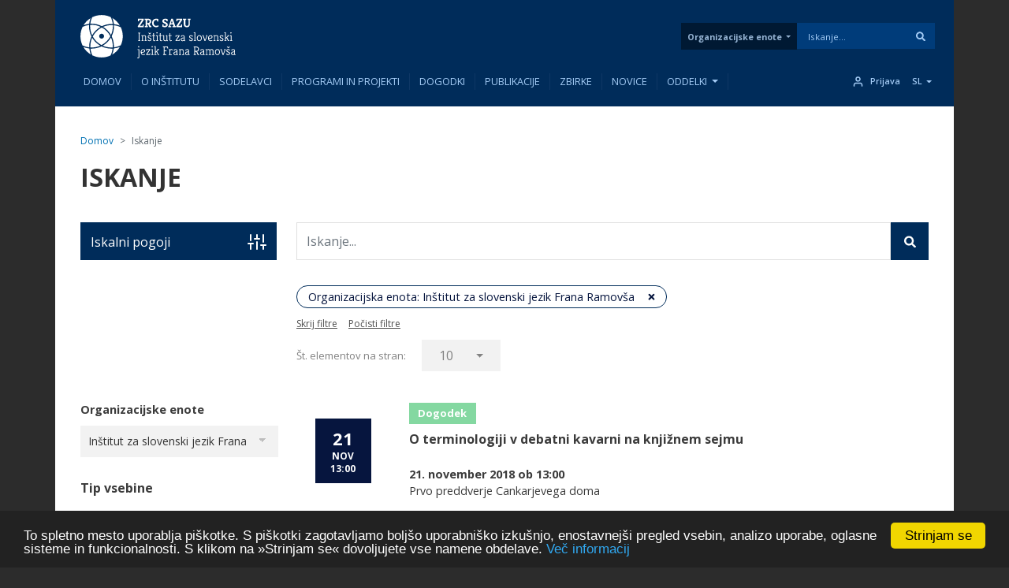

--- FILE ---
content_type: text/html; charset=UTF-8
request_url: https://isjfr.zrc-sazu.si/sl/search_content?search_api_fulltext=&f%5B0%5D=content_type%3Apublikacija&f%5B1%5D=jezik%3Ascr&f%5B2%5D=leto%3A2021
body_size: 742477
content:
<!DOCTYPE html>
<html lang="sl" dir="ltr" prefix="og: https://ogp.me/ns#">
  <head>
    <meta charset="utf-8" />
<link rel="canonical" href="https://isjfr.zrc-sazu.si/sl/search_content" />
<meta name="google-site-verification" content="5vbJ7UrA8RbX11fnTFxNxl68E0KeIizJKfeeRqv1sa8" />
<meta name="Generator" content="Drupal 10 (https://www.drupal.org); Commerce 2" />
<meta name="MobileOptimized" content="width" />
<meta name="HandheldFriendly" content="true" />
<meta name="viewport" content="width=device-width, initial-scale=1, shrink-to-fit=no" />
<link rel="preload" href="https://fonts.googleapis.com/css2?family=Kreon:wght@300;400;500;600;700&amp;family=Open+Sans:wght@300;400;600;700&amp;family=Cabin:wght@400;700&amp;display=swap" as="style" onload="this.onload=null;this.rel=&#039;stylesheet&#039;" />
<meta http-equiv="x-ua-compatible" content="ie=edge" />
<link rel="icon" href="/themes/zrc_drupal_8_theme/favicon.svg" type="image/svg+xml" />

    <title>Iskanje | ZRC SAZU</title>
    <link rel="stylesheet" media="all" href="/sites/default/files/css/css_4CCAJbaeYpIDHFpypfrxMeEVuKZHGxgUBtAYQqaaYfo.css?delta=0&amp;language=sl&amp;theme=zrc_drupal_8_theme&amp;include=[base64]" />
<link rel="stylesheet" media="all" href="/sites/default/files/css/css_GnWx-b2cktZgPerbtxlqkzIzHEmc-EeWl5eT9_UmHy0.css?delta=1&amp;language=sl&amp;theme=zrc_drupal_8_theme&amp;include=[base64]" />
<link rel="stylesheet" media="print" href="/sites/default/files/css/css_TjiqPa33fiU0J-b49pKYZrhUgGxU_RBK1ZUfNKqEt-k.css?delta=2&amp;language=sl&amp;theme=zrc_drupal_8_theme&amp;include=[base64]" />

    <script type="application/json" data-drupal-selector="drupal-settings-json">{"path":{"baseUrl":"\/","pathPrefix":"sl\/","currentPath":"search_content","currentPathIsAdmin":false,"isFront":false,"currentLanguage":"sl","currentQuery":{"f":["content_type:publikacija","jezik:scr","leto:2021"],"search_api_fulltext":""}},"pluralDelimiter":"\u0003","suppressDeprecationErrors":true,"ajaxPageState":{"libraries":"[base64]","theme":"zrc_drupal_8_theme","theme_token":null},"ajaxTrustedUrl":{"\/sl\/search_content":true,"form_action_p_pvdeGsVG5zNF_XLGPTvYSKCf43t8qZYSwcfZl2uzM":true,"https:\/\/www.zrc-sazu.si\/sl\/search_content":true},"gtag":{"tagId":"G-5C6SE0R2KQ","consentMode":false,"otherIds":[],"events":[],"additionalConfigInfo":[]},"colorbox":{"opacity":"0.85","current":"{current} of {total}","previous":"\u00ab Prev","next":"Next \u00bb","close":"Zapri","maxWidth":"98%","maxHeight":"98%","fixed":true,"mobiledetect":true,"mobiledevicewidth":"480px"},"cookieconsent":{"message":"To spletno mesto uporablja pi\u0161kotke. S pi\u0161kotki zagotavljamo bolj\u0161o uporabni\u0161ko izku\u0161njo, enostavnej\u0161i pregled vsebin, analizo uporabe, oglasne sisteme in funkcionalnosti. S klikom na \u00bbStrinjam se\u00ab dovoljujete vse namene obdelave.","dismiss":"Strinjam se","learnMore":"Ve\u010d informacij","link":"https:\/\/isjfr.zrc-sazu.si\/sl\/strani\/piskotki","path":"\/","expiry":365,"target":"_self","domain":".zrc-sazu.si","markup":"\u003Cdiv class=\u0022cc_banner cc_container cc_container--open\u0022\u003E\n    \u003Ca href=\u0022#null\u0022 data-cc-event=\u0022click:dismiss\u0022 target=\u0022_blank\u0022 class=\u0022cc_btn cc_btn_accept_all\u0022\u003EStrinjam se\u003C\/a\u003E\n    \u003Cp class=\u0022cc_message\u0022\u003ETo spletno mesto uporablja pi\u0161kotke. S pi\u0161kotki zagotavljamo bolj\u0161o uporabni\u0161ko izku\u0161njo, enostavnej\u0161i pregled vsebin, analizo uporabe, oglasne sisteme in funkcionalnosti. S klikom na \u00bbStrinjam se\u00ab dovoljujete vse namene obdelave. \u003Ca data-cc-if=\u0022options.link\u0022 target=\u0022_self\u0022 class=\u0022cc_more_info\u0022 href=\u0022https:\/\/isjfr.zrc-sazu.si\/sl\/strani\/piskotki\u0022\u003EVe\u010d informacij\u003C\/a\u003E\u003C\/p\u003E\n    \u003Ca class=\u0022cc_logo\u0022 target=\u0022_blank\u0022 href=\u0022http:\/\/silktide.com\/cookieconsent\u0022\u003ECookie Consent plugin for the EU cookie law\u003C\/a\u003E\n\u003C\/div\u003E\n","container":null,"theme":false},"webform":{"dialog":{"options":{"narrow":{"title":"Narrow","width":600},"normal":{"title":"Normal","width":800,"height":550},"wide":{"title":"Wide","width":1000}}}},"collapsiblock":{"active_pages":true,"slide_speed":200,"cookie_lifetime":null},"viewsAjaxHistory":{"renderPageItem":0,"initialExposedInput":{"views_dom_id:9598234f5ba2ca332d054e53f1f95976fc74dab8520c261e34303076aaaf3e7d":{"search_api_fulltext":"","f":["content_type:publikacija","jezik:scr","leto:2021"]}}},"views":{"ajax_path":"\/sl\/views\/ajax","ajaxViews":{"views_dom_id:9598234f5ba2ca332d054e53f1f95976fc74dab8520c261e34303076aaaf3e7d":{"view_name":"solr_search","view_display_id":"page_1","view_args":"","view_path":"\/search_content","view_base_path":"search_content","view_dom_id":"9598234f5ba2ca332d054e53f1f95976fc74dab8520c261e34303076aaaf3e7d","pager_element":0}}},"better_exposed_filters":{"autosubmit_exclude_textfield":true},"user":{"uid":0,"permissionsHash":"57f7c126845a5a1ea7ab2efd118e98919b47d29bae7b09a19d00b8ad9a580260"}}</script>
<script src="/sites/default/files/js/js_86E3uvTAPq3GmDRytxPOv1So61fNxSkTERbS3LdGJfM.js?scope=header&amp;delta=0&amp;language=sl&amp;theme=zrc_drupal_8_theme&amp;include=[base64]"></script>
<script src="/modules/contrib/google_tag/js/gtag.js?t7imsj"></script>

  </head>
  <body class="layout-one-sidebar layout-sidebar-first page-view-solr-search path-search-content">
    <a href="#main-content" class="visually-hidden-focusable">
      Skip to main content
    </a>
    
      <div class="dialog-off-canvas-main-canvas" data-off-canvas-main-canvas>
    
<div id="page-wrapper" class="OE_template_ layout_behavior_default menu_item_count-10">
  <div id="page">
    <header id="header" class="header" role="banner" aria-label="Site header">
      <div id="navbar-fixed-top" class="header-container navbar-fixed-top">
                            <nav class="navbar navbar-expand-lg" id="navbar-main">
                          <div id="header__contents-wrapper_all">
              <div class="header__contents container" id="header__contents">
              <div class="header_wrapper">
                <div class="header__logo">
                    <div class="title__links-wrapper">
              <div class="logo zrc_header_oe_logo">
      <?xml version="1.0" encoding="UTF-8" standalone="no"?>
<!-- Created with Inkscape (http://www.inkscape.org/) -->

<svg
   version="1.1"
   id="svg1"
   width="226.11079"
   height="63.000004"
   viewBox="0 0 226.11079 63.000004"
   sodipodi:docname="ZRCSAZU_Institut za slovenski jezik_logotip_CBnegativ.eps"
   xmlns:inkscape="http://www.inkscape.org/namespaces/inkscape"
   xmlns:sodipodi="http://sodipodi.sourceforge.net/DTD/sodipodi-0.dtd"
   xmlns="http://www.w3.org/2000/svg"
   xmlns:svg="http://www.w3.org/2000/svg">
  <defs
     id="defs1" />
  <sodipodi:namedview
     id="namedview1"
     pagecolor="#505050"
     bordercolor="#ffffff"
     borderopacity="1"
     inkscape:showpageshadow="0"
     inkscape:pageopacity="0"
     inkscape:pagecheckerboard="1"
     inkscape:deskcolor="#d1d1d1" />
  <g
     id="g1"
     inkscape:groupmode="layer"
     inkscape:label="1"
     transform="translate(-35.735001,-59.702)">
    <g
       id="group-R5">
      <g
         id="g61"
         inkscape:label="symbol"
         transform="matrix(0.59124286,0,0,0.59124286,14.606937,24.403619)"
         inkscape:export-filename="WEB_logos/negativi/g61.svg"
         inkscape:export-xdpi="96"
         inkscape:export-ydpi="96">
        <path
           id="path3"
           d="m 998.219,1056.3 c -33.567,58.02 -81.637,106.62 -139.25,140.82 14.285,-35.8 23.582,-73.67 27.304,-112.72 38.805,-4.05 76.395,-13.6 111.946,-28.1"
           style="fill:#ffffff;fill-opacity:1;fill-rule:nonzero;stroke:none"
           transform="matrix(0.13333333,0,0,-0.13333333,0,226.77333)" />
        <path
           id="path4"
           d="m 431.043,675.121 c 0,63.766 14.426,125.297 41.699,180.926 -29.73,57.558 -45.504,121.793 -45.504,188.453 0,8.08 0.274,16.11 0.715,24.11 -41.89,-5.02 -81.719,-16.69 -118.48,-33.88 -26.067,-52.371 -40.739,-111.417 -40.739,-173.886 0,-60.344 13.68,-117.461 38.09,-168.485 38.473,-18.589 80.422,-31.078 124.66,-36.16 -0.273,6.289 -0.441,12.61 -0.441,18.922"
           style="fill:#ffffff;fill-opacity:1;fill-rule:nonzero;stroke:none"
           transform="matrix(0.13333333,0,0,-0.13333333,0,226.77333)" />
        <path
           id="path5"
           d="m 474.863,1092.09 c 66.961,0 131.473,-15.91 189.282,-45.89 54.964,26.48 115.64,40.51 178.496,40.51 7.586,0 15.14,-0.25 22.644,-0.63 -4.746,45.06 -17.211,87.84 -35.965,127.01 -51.328,24.76 -108.886,38.66 -169.699,38.66 -62.773,0 -122.098,-14.84 -174.664,-41.15 -17.375,-36.93 -29.152,-77.06 -34.199,-119.22 8,0.46 16.023,0.71 24.105,0.71"
           style="fill:#ffffff;fill-opacity:1;fill-rule:nonzero;stroke:none"
           transform="matrix(0.13333333,0,0,-0.13333333,0,226.77333)" />
        <path
           id="path6"
           d="m 888.188,1044.48 c 0,-64.863 -14.922,-127.414 -43.083,-183.761 27.032,-55.434 41.344,-116.719 41.344,-180.207 0,-8.082 -0.25,-16.102 -0.719,-24.102 45.481,5.43 88.532,18.699 127.83,38.36 23.7,50.39 36.96,106.679 36.96,166.058 0,59.301 -13.21,115.481 -36.82,165.812 -38.829,18.92 -81.247,31.63 -125.954,36.77 0.274,-6.29 0.442,-12.61 0.442,-18.93"
           style="fill:#ffffff;fill-opacity:1;fill-rule:nonzero;stroke:none"
           transform="matrix(0.13333333,0,0,-0.13333333,0,226.77333)" />
        <path
           id="path7"
           d="m 455.258,1194.1 c -52.735,-32.4 -97.164,-76.97 -129.434,-129.79 33.149,12.85 67.985,21.43 103.895,25.32 3.914,36.1 12.547,71.16 25.539,104.47"
           style="fill:#ffffff;fill-opacity:1;fill-rule:nonzero;stroke:none"
           transform="matrix(0.13333333,0,0,-0.13333333,0,226.77333)" />
        <path
           id="path8"
           d="m 767.637,753.457 c -26.285,-26.285 -55.492,-48.57 -86.903,-66.547 48.344,-21.41 101.825,-33.32 158.114,-33.32 8.742,0 17.429,0.332 26.035,0.879 0.555,8.609 0.883,17.293 0.883,26.043 0,55.984 -11.805,109.211 -33.012,157.394 C 815.02,807.43 793.23,779.051 767.637,753.457"
           style="fill:#ffffff;fill-opacity:1;fill-rule:nonzero;stroke:none"
           transform="matrix(0.13333333,0,0,-0.13333333,0,226.77333)" />
        <path
           id="path9"
           d="m 322.668,662.648 c 33.262,-56.457 80.312,-103.808 136.52,-137.429 -13.68,35 -22.586,71.929 -26.227,109.961 -38.199,4 -75.238,13.351 -110.293,27.468"
           style="fill:#ffffff;fill-opacity:1;fill-rule:nonzero;stroke:none"
           transform="matrix(0.13333333,0,0,-0.13333333,0,226.77333)" />
        <path
           id="path10"
           d="m 485.207,833.57 c -21.512,-48.429 -33.48,-102.047 -33.48,-158.449 0,-6.973 0.191,-13.902 0.55,-20.762 8.055,-0.5 16.161,-0.781 24.325,-0.781 56.265,0 109.742,11.922 158.089,33.32 -31.386,17.985 -60.621,40.27 -86.878,66.551 -24.407,24.383 -45.34,51.301 -62.606,80.121"
           style="fill:#ffffff;fill-opacity:1;fill-rule:nonzero;stroke:none"
           transform="matrix(0.13333333,0,0,-0.13333333,0,226.77333)" />
        <path
           id="path11"
           d="m 997.797,664.672 c -36.074,-15.094 -74.328,-25.024 -113.82,-29.293 -4.25,-39.301 -14.094,-77.309 -29.071,-113.219 59.188,34.168 108.555,83.43 142.891,142.512"
           style="fill:#ffffff;fill-opacity:1;fill-rule:nonzero;stroke:none"
           transform="matrix(0.13333333,0,0,-0.13333333,0,226.77333)" />
        <path
           id="path12"
           d="m 833.004,883.695 c 22.172,49.035 34.5,103.481 34.5,160.785 0,6.98 -0.191,13.88 -0.551,20.77 -8.055,0.5 -16.16,0.75 -24.324,0.75 -55.465,0 -108.199,-11.56 -155.992,-32.38 28.515,-17.18 55.129,-37.925 79.261,-62.057 26.563,-26.559 49.012,-56.098 67.106,-87.868"
           style="fill:#ffffff;fill-opacity:1;fill-rule:nonzero;stroke:none"
           transform="matrix(0.13333333,0,0,-0.13333333,0,226.77333)" />
        <path
           id="path13"
           d="m 551.594,966.148 c 27.058,27.059 57.23,49.872 89.691,68.122 -50.5,23.8 -106.898,37.12 -166.418,37.12 -8.742,0 -17.429,-0.3 -26.035,-0.88 -0.578,-8.6 -0.883,-17.26 -0.883,-26.03 0,-59.246 13.211,-115.425 36.793,-165.73 18.063,31.578 40.434,60.977 66.852,87.398"
           style="fill:#ffffff;fill-opacity:1;fill-rule:nonzero;stroke:none"
           transform="matrix(0.13333333,0,0,-0.13333333,0,226.77333)" />
        <path
           id="path14"
           d="m 838.84,632.898 c -63.852,0 -125.438,14.454 -181.121,41.793 -55.684,-27.339 -117.27,-41.793 -181.117,-41.793 -7.582,0 -15.141,0.223 -22.668,0.641 4.66,-44.019 16.629,-85.859 34.668,-124.277 51.656,-25.184 109.683,-39.332 171.023,-39.332 59.129,0 115.145,13.16 165.367,36.66 19.473,39.082 32.543,81.879 37.949,127.031 -7.996,-0.473 -16.023,-0.723 -24.101,-0.723"
           style="fill:#ffffff;fill-opacity:1;fill-rule:nonzero;stroke:none"
           transform="matrix(0.13333333,0,0,-0.13333333,0,226.77333)" />
        <path
           id="path15"
           d="M 663.781,1022.78 C 592.211,985.902 533.523,927.543 496.18,856.25 533.246,788.926 589.566,733.738 657.715,698.02 727.41,734.539 784.719,791.438 821.73,860.855 786.184,929.117 731.051,985.57 663.781,1022.78 m -4.164,-205.53 c -24.988,0 -45.23,20.273 -45.23,45.262 0,24.984 20.242,45.258 45.23,45.258 25.016,0 45.258,-20.274 45.258,-45.258 0,-24.989 -20.242,-45.262 -45.258,-45.262"
           style="fill:#ffffff;fill-opacity:1;fill-rule:nonzero;stroke:none"
           transform="matrix(0.13333333,0,0,-0.13333333,0,226.77333)" />
      </g>
      <g
         id="g60"
         inkscape:label="motto"
         transform="matrix(0.59124286,0,0,0.59124286,14.606937,24.403619)">
        <g
           id="g59"
           inkscape:label="zrc">
          <path
             id="path16"
             d="m 1331.61,1028.52 -4.28,17.8 75.92,114.22 h -49.79 l -4.28,-24.77 h -17.57 v 48.43 h 103.64 l 4.5,-20.96 -72.54,-111.06 h 48.43 l 4.06,24.78 h 18.02 v -48.44 h -106.11"
             style="fill:#ffffff;fill-opacity:1;fill-rule:nonzero;stroke:none"
             transform="matrix(0.13333333,0,0,-0.13333333,0,226.77333)" />
          <path
             id="path17"
             d="m 1501.25,1104.68 h 7.43 c 8.86,0 16.03,1.23 21.51,3.71 5.49,2.48 9.51,5.85 12.06,10.13 2.55,4.28 3.83,9.05 3.83,14.31 0,5.71 -1.24,10.59 -3.71,14.65 -2.49,4.05 -6.77,7.17 -12.84,9.35 -6.09,2.18 -14.62,3.33 -25.58,3.49 h -2.7 z m -43.03,-76.16 -2.03,19.15 15.55,3.15 v 111.29 l -15.32,1.58 v 20.51 h 55.19 c 14.72,0 26.88,-2.18 36.49,-6.54 9.62,-4.36 16.75,-10.32 21.41,-17.91 4.65,-7.59 6.98,-16.33 6.98,-26.24 0,-10.97 -2.78,-20.24 -8.33,-27.83 -5.56,-7.59 -13.22,-13.4 -22.98,-17.46 l 19.83,-37.84 14.18,-2.26 v -19.6 h -38.07 l -23.43,52.94 c -2.55,-0.15 -5.22,-0.3 -7.99,-0.44 -2.78,-0.16 -5.6,-0.23 -8.45,-0.23 v -30.86 l 11.71,-1.81 v -19.6 h -54.74"
             style="fill:#ffffff;fill-opacity:1;fill-rule:nonzero;stroke:none"
             transform="matrix(0.13333333,0,0,-0.13333333,0,226.77333)" />
          <path
             id="path18"
             d="m 1667.74,1027.63 c -10.06,0 -19.68,1.57 -28.84,4.73 -9.16,3.15 -17.27,7.91 -24.32,14.3 -7.06,6.39 -12.63,14.34 -16.68,23.88 -4.06,9.53 -6.08,20.61 -6.08,33.23 0,13.22 2.1,24.81 6.3,34.81 4.21,9.98 9.88,18.36 17.01,25.11 7.14,6.77 15.13,11.87 24,15.33 8.86,3.44 17.87,5.18 27.03,5.18 10.06,0 18.33,-0.72 24.78,-2.14 6.46,-1.43 10.9,-2.52 13.3,-3.27 l 4.51,-46.64 h -18.25 l -13.29,27.94 c -1.05,0.15 -2.18,0.26 -3.39,0.34 -1.2,0.07 -3.01,0.11 -5.4,0.11 -8.27,0 -15.89,-2.18 -22.87,-6.52 -6.99,-4.38 -12.58,-10.53 -16.79,-18.48 -4.2,-7.97 -6.45,-17.5 -6.75,-28.61 0.14,-10.82 2.18,-20.39 6.08,-28.73 3.9,-8.34 9.34,-14.91 16.33,-19.71 6.98,-4.81 15.13,-7.22 24.44,-7.22 6.17,0 12.36,1.13 18.59,3.39 6.23,2.25 11.45,5.56 15.66,9.91 l 9.47,-20.05 c -2.71,-3.15 -6.43,-6.01 -11.16,-8.56 -4.73,-2.55 -10.03,-4.59 -15.88,-6.09 -5.86,-1.5 -11.79,-2.24 -17.8,-2.24"
             style="fill:#ffffff;fill-opacity:1;fill-rule:nonzero;stroke:none"
             transform="matrix(0.13333333,0,0,-0.13333333,0,226.77333)" />
          <path
             id="path19"
             d="m 1825.88,1027.63 c -8.71,0 -17.04,1.08 -25,3.26 -7.97,2.18 -14.96,4.47 -20.96,6.88 l 4.5,43.48 18.93,-1.59 1.81,-25 c 1.95,-0.45 4.62,-1.13 7.99,-2.03 3.38,-0.9 7.17,-1.36 11.39,-1.36 4.79,0 9.19,0.65 13.16,1.92 3.99,1.28 7.22,3.27 9.69,5.97 2.49,2.71 3.73,6.23 3.73,10.59 0,4.05 -1.06,7.4 -3.16,10.03 -2.11,2.63 -5.22,5.1 -9.35,7.43 -4.13,2.33 -9.42,4.92 -15.88,7.77 -5.86,2.71 -11.27,5.45 -16.23,8.23 -4.95,2.78 -9.27,5.89 -12.95,9.34 -3.67,3.45 -6.56,7.55 -8.67,12.29 -2.11,4.73 -3.16,10.48 -3.16,17.23 0,8.7 2.38,16.22 7.11,22.53 4.72,6.31 11.11,11.19 19.14,14.63 8.04,3.47 16.86,5.2 26.47,5.2 7.81,0 15.44,-0.61 22.87,-1.81 7.43,-1.21 14.08,-2.63 19.94,-4.28 l 3.38,-42.8 h -18.93 l -11.03,23.87 c -1.96,0.31 -4.36,0.6 -7.22,0.91 -2.85,0.29 -5.56,0.45 -8.11,0.45 -5.25,0 -9.57,-0.79 -12.95,-2.37 -3.38,-1.57 -5.9,-3.64 -7.54,-6.19 -1.67,-2.57 -2.49,-5.41 -2.49,-8.56 0,-3.01 0.94,-5.67 2.82,-8.01 1.88,-2.32 4.35,-4.42 7.44,-6.3 3.08,-1.89 6.38,-3.6 9.91,-5.18 3.52,-1.57 6.94,-3.2 10.24,-4.85 8.87,-4.2 16.19,-8.41 21.97,-12.61 5.79,-4.2 10.1,-8.93 12.96,-14.2 2.85,-5.25 4.28,-11.48 4.28,-18.7 0,-8.41 -1.61,-15.54 -4.84,-21.4 -3.23,-5.86 -7.56,-10.62 -12.96,-14.3 -5.4,-3.69 -11.46,-6.35 -18.13,-8 -6.69,-1.65 -13.41,-2.47 -20.17,-2.47"
             style="fill:#ffffff;fill-opacity:1;fill-rule:nonzero;stroke:none"
             transform="matrix(0.13333333,0,0,-0.13333333,0,226.77333)" />
          <path
             id="path20"
             d="m 1942.13,1101.29 h 27.26 l -11.94,50.92 z m -49.56,-72.77 -2.93,17.57 12.39,4.07 44.61,134.04 h 27.93 l 45.29,-134.04 10.35,-4.07 -2.24,-17.57 h -58.58 v 16.89 l 18.02,4.75 -8.1,27.47 h -44.16 l -8.56,-28.38 19.82,-3.61 v -17.12 h -53.84"
             style="fill:#ffffff;fill-opacity:1;fill-rule:nonzero;stroke:none"
             transform="matrix(0.13333333,0,0,-0.13333333,0,226.77333)" />
          <path
             id="path21"
             d="m 2041.25,1028.52 -4.28,17.8 75.92,114.22 h -49.79 l -4.28,-24.77 h -17.57 v 48.43 h 103.64 l 4.5,-20.96 -72.54,-111.06 h 48.43 l 4.06,24.78 h 18.02 v -48.44 h -106.11"
             style="fill:#ffffff;fill-opacity:1;fill-rule:nonzero;stroke:none"
             transform="matrix(0.13333333,0,0,-0.13333333,0,226.77333)" />
          <path
             id="path22"
             d="m 2236.8,1027.63 c -15.02,0 -26.89,2.24 -35.58,6.75 -8.71,4.51 -14.93,11 -18.61,19.49 -3.67,8.48 -5.5,18.66 -5.5,30.53 v 77.71 l -15.1,2.04 v 20.05 h 60.6 v -19.83 l -16,-2.48 v -77.04 c 0,-11.26 2.23,-19.69 6.65,-25.24 4.43,-5.56 12.29,-8.34 23.54,-8.34 6,0 11.12,1.18 15.33,3.5 4.2,2.33 7.42,6 9.67,11.04 2.26,5.03 3.4,11.45 3.4,19.26 v 77.27 l -14.43,2.03 v 19.83 h 51.36 v -20.51 l -13.29,-2.92 v -76.37 c 0,-11.57 -1.99,-21.63 -5.97,-30.19 -3.97,-8.57 -9.83,-15.13 -17.56,-19.72 -7.75,-4.58 -17.23,-6.86 -28.51,-6.86"
             style="fill:#ffffff;fill-opacity:1;fill-rule:nonzero;stroke:none"
             transform="matrix(0.13333333,0,0,-0.13333333,0,226.77333)" />
        </g>
        <g
           id="g58"
           inkscape:label="isjfr">
          <path
             id="path23"
             d="m 1334.99,771.953 -0.9,12.61 12.17,1.804 v 126.836 l -12.84,0.899 v 13.519 h 39.65 l 0.89,-12.609 -12.16,-1.809 V 786.367 l 12.84,-0.894 v -13.52 h -39.65"
             style="fill:#ffffff;fill-opacity:1;fill-rule:nonzero;stroke:none"
             transform="matrix(0.13333333,0,0,-0.13333333,0,226.77333)" />
          <path
             id="path24"
             d="m 1396.28,771.953 -1.36,9.688 12.39,3.382 v 81.547 l -12.16,-0.898 -2.03,10.586 22.75,4.062 4.96,-9.242 c 4.05,2.848 8.44,5.027 13.18,6.535 4.73,1.5 9.57,2.246 14.53,2.246 6.91,0 12.76,-1.238 17.57,-3.711 4.8,-2.484 8.45,-6.121 10.92,-10.925 2.49,-4.805 3.73,-10.817 3.73,-18.032 v -62.168 l 13.74,-3.164 v -9.906 h -40.55 l -0.9,9.906 13.51,3.164 v 60.594 c 0,7.215 -1.61,12.578 -4.84,16.113 -3.23,3.528 -8,5.29 -14.31,5.29 -4.65,0 -9.27,-0.825 -13.86,-2.477 -4.57,-1.652 -8.59,-3.984 -12.04,-6.984 v -72.317 l 13.74,-3.383 v -9.906 h -38.97"
             style="fill:#ffffff;fill-opacity:1;fill-rule:nonzero;stroke:none"
             transform="matrix(0.13333333,0,0,-0.13333333,0,226.77333)" />
          <path
             id="path25"
             d="m 1521.52,927.621 -0.89,-0.894 26.13,-32.219 h 3.6 l 26.13,31.769 -0.67,1.344 h -12.39 l -14.87,-13.058 -14.87,13.058 z m 21.85,-156.566 c -6.75,0 -12.57,1.16 -17.46,3.492 -4.88,2.32 -8.85,5.176 -11.93,8.558 -3.09,3.375 -5.45,6.571 -7.09,9.571 l 17.57,6.765 5.18,-11.714 c 0.75,-0.461 2.33,-1.172 4.73,-2.145 2.39,-0.977 5.85,-1.469 10.36,-1.469 2.55,0 5.33,0.571 8.33,1.7 3.01,1.125 5.56,2.843 7.67,5.175 2.1,2.321 3.15,5.301 3.15,8.903 0,3.601 -0.76,6.601 -2.26,9.007 -1.5,2.399 -4.01,4.579 -7.54,6.536 -3.53,1.949 -8.45,3.972 -14.76,6.078 -7.95,2.558 -14.61,6.164 -19.93,10.812 -5.33,4.656 -8,10.817 -8,18.481 0,6.304 1.54,11.636 4.62,15.996 3.07,4.355 7.17,7.695 12.28,10.027 5.1,2.32 10.51,3.492 16.21,3.492 6.77,0 12.62,-1.172 17.57,-3.492 4.96,-2.332 9.02,-5.191 12.18,-8.562 3.15,-3.383 5.4,-6.657 6.75,-9.809 l -17.57,-6.523 -5.18,11.484 c -0.91,0.754 -2.41,1.574 -4.51,2.473 -2.1,0.91 -5.18,1.355 -9.24,1.355 -2.25,0 -4.8,-0.488 -7.65,-1.465 -2.86,-0.972 -5.34,-2.551 -7.44,-4.73 -2.11,-2.176 -3.16,-5.145 -3.16,-8.899 0,-3.304 0.79,-6.011 2.37,-8.113 1.57,-2.101 4.25,-4.016 8,-5.734 3.76,-1.731 8.79,-3.649 15.1,-5.75 9.46,-3.153 16.33,-7.289 20.61,-12.391 4.28,-5.113 6.42,-11.418 6.42,-18.93 0,-6.609 -1.77,-12.16 -5.29,-16.671 -3.54,-4.5 -8,-7.883 -13.41,-10.137 -5.41,-2.242 -10.96,-3.371 -16.68,-3.371"
             style="fill:#ffffff;fill-opacity:1;fill-rule:nonzero;stroke:none"
             transform="matrix(0.13333333,0,0,-0.13333333,0,226.77333)" />
          <path
             id="path26"
             d="m 1632.15,771.055 c -4.67,0 -8.53,1.082 -11.61,3.261 -3.08,2.18 -5.37,5.145 -6.87,8.903 -1.5,3.754 -2.26,7.957 -2.26,12.609 l 0.45,71.649 h -18.02 l -3.15,9.91 1.58,2.472 h 19.82 l 0.23,37.856 12.61,3.152 1.36,-2.484 -0.23,-38.524 h 23.88 c 0.75,0 1.12,-0.449 1.12,-1.347 v -11.035 h -25.23 v -72.778 c 0,-4.051 0.87,-6.832 2.59,-8.332 1.73,-1.496 4.25,-2.254 7.55,-2.254 3.16,0 6.08,0.789 8.79,2.367 2.7,1.575 4.57,2.747 5.64,3.493 l 3.82,-11.485 c -1.8,-1.359 -4.39,-2.933 -7.78,-4.73 -3.37,-1.805 -8.14,-2.703 -14.29,-2.703"
             style="fill:#ffffff;fill-opacity:1;fill-rule:nonzero;stroke:none"
             transform="matrix(0.13333333,0,0,-0.13333333,0,226.77333)" />
          <path
             id="path27"
             d="m 1682.37,911.398 c -3.3,0 -6.07,1.129 -8.33,3.383 -2.25,2.254 -3.38,5.035 -3.38,8.34 0,3.297 1.13,6.109 3.38,8.442 2.26,2.332 5.03,3.492 8.33,3.492 3.31,0 6.12,-1.16 8.45,-3.492 2.34,-2.333 3.5,-5.145 3.5,-8.442 0,-3.305 -1.16,-6.086 -3.5,-8.34 -2.33,-2.254 -5.14,-3.383 -8.45,-3.383 z m -14.63,-139.445 -2.04,9.688 13.52,3.382 v 80.649 l -12.16,-0.899 -2.03,11.485 22.3,4.062 6.09,-6.765 v -88.313 l 13.74,-3.383 v -9.906 h -39.42"
             style="fill:#ffffff;fill-opacity:1;fill-rule:nonzero;stroke:none"
             transform="matrix(0.13333333,0,0,-0.13333333,0,226.77333)" />
          <path
             id="path28"
             d="m 1756.5,771.055 c -4.67,0 -8.53,1.082 -11.61,3.261 -3.08,2.18 -5.37,5.145 -6.87,8.903 -1.5,3.754 -2.26,7.957 -2.26,12.609 l 0.45,71.649 h -18.02 l -3.15,9.91 1.58,2.472 h 19.82 l 0.23,37.856 12.61,3.152 1.36,-2.484 -0.23,-38.524 h 23.88 c 0.75,0 1.12,-0.449 1.12,-1.347 v -11.035 h -25.23 v -72.778 c 0,-4.051 0.87,-6.832 2.6,-8.332 1.73,-1.496 4.24,-2.254 7.54,-2.254 3.16,0 6.08,0.789 8.79,2.367 2.7,1.575 4.57,2.747 5.64,3.493 l 3.82,-11.485 c -1.8,-1.359 -4.39,-2.933 -7.78,-4.73 -3.37,-1.805 -8.14,-2.703 -14.29,-2.703"
             style="fill:#ffffff;fill-opacity:1;fill-rule:nonzero;stroke:none"
             transform="matrix(0.13333333,0,0,-0.13333333,0,226.77333)" />
          <path
             id="path29"
             d="m 1833.76,771.055 c -5.71,0 -11.12,1.082 -16.22,3.261 -5.1,2.18 -9.27,5.891 -12.5,11.157 -3.23,5.254 -4.85,12.457 -4.85,21.621 v 58.347 h -12.16 l -2.03,10.817 22.75,4.062 5.64,-6.316 V 807.77 c 0,-5.856 0.79,-10.399 2.36,-13.629 1.58,-3.231 3.6,-5.559 6.09,-6.985 2.47,-1.422 4.99,-2.285 7.54,-2.593 2.55,-0.297 4.73,-0.45 6.54,-0.45 4.2,0 8.51,1.051 12.95,3.153 4.43,2.101 7.55,4.589 9.35,7.433 v 70.742 h -12.17 l -1.57,10.817 22.53,4.281 5.41,-6.535 v -85.609 c 0,-1.95 0.52,-3.262 1.57,-3.942 1.05,-0.68 2.26,-1.008 3.6,-1.008 0.9,0 1.73,0.11 2.48,0.328 0.75,0.231 1.28,0.34 1.57,0.34 l 1.81,-7.883 c -0.9,-1.05 -2.47,-2.175 -4.73,-3.382 -2.25,-1.192 -4.96,-1.793 -8.11,-1.793 -3.15,0 -5.67,0.789 -7.54,2.363 -1.89,1.578 -3.2,3.863 -3.94,6.863 -3.46,-2.843 -7.53,-5.101 -12.18,-6.754 -4.65,-1.652 -9.38,-2.472 -14.19,-2.472"
             style="fill:#ffffff;fill-opacity:1;fill-rule:nonzero;stroke:none"
             transform="matrix(0.13333333,0,0,-0.13333333,0,226.77333)" />
          <path
             id="path30"
             d="m 1935.15,771.055 c -4.67,0 -8.53,1.082 -11.61,3.261 -3.08,2.18 -5.37,5.145 -6.87,8.903 -1.5,3.754 -2.26,7.957 -2.26,12.609 l 0.45,71.649 h -18.02 l -3.15,9.91 1.58,2.472 h 19.82 l 0.23,37.856 12.61,3.152 1.36,-2.484 -0.23,-38.524 h 23.88 c 0.75,0 1.12,-0.449 1.12,-1.347 v -11.035 h -25.23 v -72.778 c 0,-4.051 0.87,-6.832 2.6,-8.332 1.72,-1.496 4.24,-2.254 7.54,-2.254 3.16,0 6.08,0.789 8.79,2.367 2.7,1.575 4.57,2.747 5.64,3.493 l 3.82,-11.485 c -1.8,-1.359 -4.39,-2.933 -7.78,-4.73 -3.37,-1.805 -8.14,-2.703 -14.29,-2.703"
             style="fill:#ffffff;fill-opacity:1;fill-rule:nonzero;stroke:none"
             transform="matrix(0.13333333,0,0,-0.13333333,0,226.77333)" />
          <path
             id="path31"
             d="m 2025.02,771.953 v 13.07 l 55.43,81.547 h -41.23 l -3.61,-18.699 h -10.59 v 31.988 h 74.8 V 866.57 l -56.99,-81.547 h 42.8 l 3.6,21.172 h 10.59 v -34.242 h -74.8"
             style="fill:#ffffff;fill-opacity:1;fill-rule:nonzero;stroke:none"
             transform="matrix(0.13333333,0,0,-0.13333333,0,226.77333)" />
          <path
             id="path32"
             d="m 2155.24,783.895 c 4.66,0 9.17,1.085 13.52,3.261 4.36,2.18 7.81,5.223 10.36,9.133 v 27.926 c -3.76,0 -8.15,-0.297 -13.17,-0.899 -5.04,-0.601 -9.92,-1.652 -14.65,-3.152 -4.73,-1.5 -8.64,-3.754 -11.71,-6.754 -3.09,-3.012 -4.62,-6.984 -4.62,-11.945 0,-5.113 1.81,-9.317 5.41,-12.621 3.6,-3.309 8.56,-4.949 14.86,-4.949 z m -1.57,-12.84 c -6.01,0 -11.57,1.16 -16.68,3.492 -5.1,2.32 -9.19,5.734 -12.27,10.246 -3.09,4.512 -4.62,9.832 -4.62,15.992 0,7.664 1.98,13.817 5.97,18.481 3.97,4.652 9.08,8.254 15.31,10.804 6.24,2.563 12.74,4.282 19.5,5.192 6.76,0.894 12.84,1.422 18.24,1.574 v 14.418 c 0,4.805 -1.8,8.637 -5.4,11.484 -3.61,2.856 -8.42,4.282 -14.42,4.282 -2.25,0 -4.92,-0.188 -8,-0.559 -3.07,-0.371 -5.59,-1.16 -7.54,-2.367 l -3.61,-11.942 -18.47,3.383 c 2.55,8.406 7.32,14.559 14.31,18.469 6.98,3.906 14.29,5.855 21.96,5.855 8.25,0 14.98,-1.312 20.16,-3.941 5.18,-2.629 9.01,-6.34 11.49,-11.145 2.47,-4.816 3.72,-10.445 3.72,-16.902 v -58.117 c 0,-1.656 0.37,-3.156 1.11,-4.512 0.75,-1.347 2.11,-2.023 4.08,-2.023 0.74,0 1.57,0.14 2.47,0.445 0.9,0.297 1.64,0.527 2.26,0.68 l 2.47,-8.563 c -1.51,-1.652 -3.37,-2.855 -5.63,-3.597 -2.25,-0.758 -4.51,-1.129 -6.76,-1.129 -4.05,0 -7.07,0.929 -9,2.812 -1.97,1.871 -3.32,4.238 -4.07,7.094 -3.31,-3.152 -7.21,-5.594 -11.72,-7.324 -4.5,-1.719 -9.46,-2.582 -14.86,-2.582"
             style="fill:#ffffff;fill-opacity:1;fill-rule:nonzero;stroke:none"
             transform="matrix(0.13333333,0,0,-0.13333333,0,226.77333)" />
          <path
             id="path33"
             d="m 2309.56,771.055 c -6.77,0 -12.57,1.16 -17.45,3.492 -4.89,2.32 -8.87,5.176 -11.96,8.558 -3.06,3.375 -5.43,6.571 -7.09,9.571 l 17.58,6.765 5.19,-11.714 c 0.74,-0.461 2.32,-1.172 4.73,-2.145 2.38,-0.977 5.84,-1.469 10.35,-1.469 2.54,0 5.32,0.571 8.35,1.7 3,1.125 5.54,2.843 7.64,5.175 2.1,2.321 3.17,5.301 3.17,8.903 0,3.601 -0.76,6.601 -2.25,9.007 -1.51,2.399 -4.03,4.579 -7.56,6.536 -3.52,1.949 -8.45,3.972 -14.75,6.078 -7.97,2.558 -14.61,6.164 -19.95,10.812 -5.32,4.656 -7.99,10.817 -7.99,18.481 0,6.304 1.53,11.636 4.62,15.996 3.09,4.355 7.16,7.695 12.28,10.027 5.1,2.32 10.51,3.492 16.23,3.492 6.74,0 12.61,-1.172 17.56,-3.492 4.97,-2.332 9.02,-5.191 12.17,-8.562 3.15,-3.383 5.41,-6.657 6.76,-9.809 l -17.58,-6.523 -5.19,11.484 c -0.89,0.754 -2.4,1.574 -4.51,2.473 -2.1,0.91 -5.16,1.355 -9.21,1.355 -2.26,0 -4.82,-0.488 -7.67,-1.465 -2.87,-0.972 -5.34,-2.551 -7.44,-4.73 -2.1,-2.176 -3.15,-5.145 -3.15,-8.899 0,-3.304 0.78,-6.011 2.36,-8.113 1.58,-2.101 4.25,-4.016 7.99,-5.734 3.77,-1.731 8.8,-3.649 15.11,-5.75 9.46,-3.153 16.33,-7.289 20.6,-12.391 4.29,-5.113 6.44,-11.418 6.44,-18.93 0,-6.609 -1.77,-12.16 -5.3,-16.671 -3.52,-4.5 -7.99,-7.883 -13.4,-10.137 -5.41,-2.242 -10.97,-3.371 -16.68,-3.371"
             style="fill:#ffffff;fill-opacity:1;fill-rule:nonzero;stroke:none"
             transform="matrix(0.13333333,0,0,-0.13333333,0,226.77333)" />
          <path
             id="path34"
             d="m 2362.06,771.953 -1.14,9.906 14.43,3.164 v 135.844 h -12.39 l -2.04,11.035 22.09,3.832 6.53,-6.754 V 784.793 l 13.75,-2.934 v -9.906 h -41.23"
             style="fill:#ffffff;fill-opacity:1;fill-rule:nonzero;stroke:none"
             transform="matrix(0.13333333,0,0,-0.13333333,0,226.77333)" />
          <path
             id="path35"
             d="m 2463.89,784.113 c 7.64,0 13.73,2.071 18.24,6.196 4.51,4.129 7.73,9.316 9.7,15.546 1.95,6.231 2.91,12.579 2.91,19.04 0,6.304 -0.96,12.73 -2.91,19.265 -1.97,6.524 -5.19,12.012 -9.7,16.442 -4.51,4.425 -10.6,6.644 -18.24,6.644 -5.87,0 -10.75,-1.465 -14.65,-4.387 -3.91,-2.933 -7.02,-6.644 -9.34,-11.156 -2.35,-4.512 -4.03,-9.273 -5.08,-14.308 -1.05,-5.036 -1.58,-9.719 -1.58,-14.079 0,-6.304 1.05,-12.468 3.15,-18.468 2.1,-6.008 5.41,-10.969 9.92,-14.875 4.51,-3.91 10.36,-5.86 17.58,-5.86 z m 0,-13.058 c -10.38,0 -18.94,2.66 -25.68,7.992 -6.77,5.332 -11.76,12.207 -15,20.613 -3.22,8.406 -4.84,17.199 -4.84,26.36 0,9.765 1.73,18.73 5.19,26.921 3.46,8.188 8.56,14.789 15.33,19.825 6.74,5.035 15.08,7.554 25,7.554 10.67,0 19.38,-2.593 26.12,-7.773 6.77,-5.188 11.72,-11.91 14.87,-20.164 3.15,-8.266 4.73,-17.059 4.73,-26.363 0,-9.317 -1.58,-18.172 -4.73,-26.579 -3.15,-8.418 -8.1,-15.25 -14.87,-20.503 -6.74,-5.258 -15.45,-7.883 -26.12,-7.883"
             style="fill:#ffffff;fill-opacity:1;fill-rule:nonzero;stroke:none"
             transform="matrix(0.13333333,0,0,-0.13333333,0,226.77333)" />
          <path
             id="path36"
             d="m 2561.21,771.953 -32.44,95.973 h -8.56 l -1.8,10.816 22.53,1.578 29.27,-87.644 28.62,75.25 h -10.14 l -1.14,10.816 22.53,1.578 4.29,-8.343 -38.75,-100.024 h -14.41"
             style="fill:#ffffff;fill-opacity:1;fill-rule:nonzero;stroke:none"
             transform="matrix(0.13333333,0,0,-0.13333333,0,226.77333)" />
          <path
             id="path37"
             d="m 2641.17,826.918 h 3.84 c 4.2,0 9.02,0.187 14.42,0.57 5.41,0.371 10.58,1.27 15.55,2.703 4.95,1.422 9.09,3.747 12.39,6.985 3.29,3.23 4.95,7.621 4.95,13.179 0,6 -2.06,10.282 -6.2,12.844 -4.13,2.547 -8.36,3.821 -12.72,3.821 -6.92,0 -12.7,-1.84 -17.36,-5.52 -4.64,-3.676 -8.21,-8.559 -10.68,-14.637 -2.5,-6.086 -3.88,-12.73 -4.19,-19.945 z m 34.03,-55.863 c -10.97,0 -20.06,2.363 -27.26,7.093 -7.2,4.731 -12.61,11.157 -16.22,19.254 -3.62,8.114 -5.41,17.047 -5.41,26.813 0,10.367 1.88,19.75 5.62,28.168 3.77,8.406 9.18,15.094 16.23,20.043 7.07,4.961 15.54,7.433 25.46,7.433 6.15,0 11.76,-1.16 16.79,-3.492 5.02,-2.32 9.09,-5.672 12.16,-10.015 3.08,-4.36 4.62,-9.692 4.62,-15.997 0,-7.968 -1.95,-14.382 -5.85,-19.265 -3.92,-4.883 -9.06,-8.563 -15.44,-11.035 -6.39,-2.485 -13.26,-4.172 -20.62,-5.071 -7.36,-0.906 -14.56,-1.355 -21.63,-1.355 h -1.8 c 1.51,-8.715 4.99,-15.887 10.49,-21.512 5.47,-5.637 13.47,-8.453 23.97,-8.453 4.82,0 9.55,0.715 14.21,2.149 4.65,1.421 8.7,3.414 12.16,5.964 l 3.83,-12.164 c -2.85,-2.109 -6,-3.797 -9.46,-5.066 -3.46,-1.281 -7.03,-2.18 -10.71,-2.703 -3.68,-0.528 -7.4,-0.789 -11.14,-0.789"
             style="fill:#ffffff;fill-opacity:1;fill-rule:nonzero;stroke:none"
             transform="matrix(0.13333333,0,0,-0.13333333,0,226.77333)" />
          <path
             id="path38"
             d="m 2727,771.953 -1.34,9.688 12.4,3.382 v 81.547 l -12.18,-0.898 -2.03,10.586 22.77,4.062 4.95,-9.242 c 4.05,2.848 8.45,5.027 13.18,6.535 4.73,1.5 9.57,2.246 14.51,2.246 6.92,0 12.77,-1.238 17.58,-3.711 4.82,-2.484 8.46,-6.121 10.93,-10.925 2.47,-4.805 3.72,-10.817 3.72,-18.032 v -62.168 l 13.75,-3.164 v -9.906 h -40.57 l -0.9,9.906 13.53,3.164 v 60.594 c 0,7.215 -1.62,12.578 -4.86,16.113 -3.21,3.528 -7.99,5.29 -14.29,5.29 -4.67,0 -9.29,-0.825 -13.86,-2.477 -4.58,-1.652 -8.61,-3.984 -12.04,-6.984 v -72.317 l 13.72,-3.383 v -9.906 H 2727"
             style="fill:#ffffff;fill-opacity:1;fill-rule:nonzero;stroke:none"
             transform="matrix(0.13333333,0,0,-0.13333333,0,226.77333)" />
          <path
             id="path39"
             d="m 2874.11,771.055 c -6.76,0 -12.57,1.16 -17.45,3.492 -4.88,2.32 -8.87,5.176 -11.95,8.558 -3.07,3.375 -5.43,6.571 -7.1,9.571 l 17.58,6.765 5.19,-11.714 c 0.75,-0.461 2.32,-1.172 4.73,-2.145 2.39,-0.977 5.85,-1.469 10.36,-1.469 2.54,0 5.32,0.571 8.34,1.7 3,1.125 5.54,2.843 7.64,5.175 2.1,2.321 3.18,5.301 3.18,8.903 0,3.601 -0.77,6.601 -2.26,9.007 -1.51,2.399 -4.03,4.579 -7.55,6.536 -3.53,1.949 -8.45,3.972 -14.76,6.078 -7.97,2.558 -14.6,6.164 -19.95,10.812 -5.32,4.656 -7.99,10.817 -7.99,18.481 0,6.304 1.54,11.636 4.62,15.996 3.09,4.355 7.16,7.695 12.29,10.027 5.1,2.32 10.5,3.492 16.22,3.492 6.74,0 12.61,-1.172 17.56,-3.492 4.97,-2.332 9.02,-5.191 12.17,-8.562 3.16,-3.383 5.41,-6.657 6.77,-9.809 l -17.58,-6.523 -5.19,11.484 c -0.9,0.754 -2.41,1.574 -4.51,2.473 -2.1,0.91 -5.17,1.355 -9.22,1.355 -2.26,0 -4.82,-0.488 -7.66,-1.465 -2.87,-0.972 -5.35,-2.551 -7.45,-4.73 -2.1,-2.176 -3.15,-5.145 -3.15,-8.899 0,-3.304 0.79,-6.011 2.36,-8.113 1.58,-2.101 4.25,-4.016 8,-5.734 3.76,-1.731 8.8,-3.649 15.1,-5.75 9.46,-3.153 16.34,-7.289 20.61,-12.391 4.29,-5.113 6.43,-11.418 6.43,-18.93 0,-6.609 -1.77,-12.16 -5.3,-16.671 -3.52,-4.5 -7.99,-7.883 -13.4,-10.137 -5.4,-2.242 -10.96,-3.371 -16.68,-3.371"
             style="fill:#ffffff;fill-opacity:1;fill-rule:nonzero;stroke:none"
             transform="matrix(0.13333333,0,0,-0.13333333,0,226.77333)" />
          <path
             id="path40"
             d="m 2927.73,771.953 -1.12,9.906 13.05,3.164 v 135.844 h -12.37 l -2.03,11.035 22.53,3.832 6.08,-6.754 v -95.976 l 39.65,36.719 h -9.24 l -1.81,10.597 h 31.09 l 3.17,-6.086 -37.85,-35.371 27.69,-54.519 11.74,-2.485 v -9.906 H 2996 l -28.84,56.324 -13.29,-12.625 v -30.629 l 12.61,-2.933 v -10.137 h -38.75"
             style="fill:#ffffff;fill-opacity:1;fill-rule:nonzero;stroke:none"
             transform="matrix(0.13333333,0,0,-0.13333333,0,226.77333)" />
          <path
             id="path41"
             d="m 3048.04,911.398 c -3.3,0 -6.08,1.129 -8.34,3.383 -2.23,2.254 -3.37,5.035 -3.37,8.34 0,3.297 1.14,6.109 3.37,8.442 2.26,2.332 5.04,3.492 8.34,3.492 3.31,0 6.13,-1.16 8.45,-3.492 2.32,-2.333 3.48,-5.145 3.48,-8.442 0,-3.305 -1.16,-6.086 -3.48,-8.34 -2.32,-2.254 -5.14,-3.383 -8.45,-3.383 z m -14.65,-139.445 -2.01,9.688 13.51,3.382 v 80.649 l -12.17,-0.899 -2.02,11.485 22.31,4.062 6.07,-6.765 v -88.313 l 13.75,-3.383 v -9.906 h -39.44"
             style="fill:#ffffff;fill-opacity:1;fill-rule:nonzero;stroke:none"
             transform="matrix(0.13333333,0,0,-0.13333333,0,226.77333)" />
          <path
             id="path42"
             d="m 1344.68,654.82 c -3.31,0 -6.09,1.129 -8.34,3.391 -2.25,2.23 -3.37,5.008 -3.37,8.32 0,3.297 1.12,6.129 3.37,8.449 2.25,2.321 5.03,3.5 8.34,3.5 3.3,0 6.12,-1.179 8.45,-3.5 2.32,-2.32 3.49,-5.152 3.49,-8.449 0,-3.312 -1.17,-6.09 -3.49,-8.32 -2.33,-2.262 -5.15,-3.391 -8.45,-3.391 z m -10.37,-200.949 c -4.8,0 -8.9,1.051 -12.27,3.149 -3.38,2.101 -5.67,3.679 -6.87,4.73 l 7.43,10.809 c 1.2,-1.2 2.86,-2.508 4.96,-3.938 2.1,-1.422 4.42,-2.141 6.98,-2.141 3.45,0 5.52,1.348 6.2,4.051 0.67,2.707 1.01,5.93 1.01,9.699 v 128.848 l -15.55,-1.117 -1.79,11.5 25.45,4.258 6.09,-6.739 V 477.969 c 0,-2.84 -0.34,-5.731 -1.02,-8.668 -0.68,-2.93 -1.8,-5.52 -3.39,-7.77 -1.57,-2.261 -3.75,-4.101 -6.52,-5.519 -2.78,-1.422 -6.35,-2.141 -10.71,-2.141"
             style="fill:#ffffff;fill-opacity:1;fill-rule:nonzero;stroke:none"
             transform="matrix(0.13333333,0,0,-0.13333333,0,226.77333)" />
          <path
             id="path43"
             d="m 1396.72,570.352 h 3.83 c 4.2,0 9.02,0.168 14.41,0.539 5.41,0.379 10.6,1.289 15.55,2.718 4.96,1.422 9.08,3.743 12.39,6.981 3.31,3.219 4.96,7.621 4.96,13.18 0,6 -2.07,10.289 -6.2,12.832 -4.12,2.558 -8.37,3.828 -12.73,3.828 -6.91,0 -12.69,-1.828 -17.34,-5.508 -4.66,-3.684 -8.22,-8.563 -10.71,-14.652 -2.47,-6.09 -3.86,-12.719 -4.16,-19.918 z m 34.02,-55.883 c -10.97,0 -20.06,2.359 -27.26,7.09 -7.22,4.73 -12.62,11.152 -16.23,19.269 -3.6,8.102 -5.4,17.043 -5.4,26.801 0,10.359 1.88,19.75 5.63,28.16 3.76,8.402 9.16,15.102 16.22,20.051 7.06,4.969 15.54,7.449 25.46,7.449 6.15,0 11.75,-1.187 16.78,-3.508 5.04,-2.32 9.09,-5.672 12.17,-10.019 3.07,-4.364 4.62,-9.684 4.62,-15.992 0,-7.969 -1.95,-14.379 -5.86,-19.258 -3.91,-4.891 -9.05,-8.571 -15.43,-11.043 -6.39,-2.469 -13.25,-4.18 -20.61,-5.078 -7.37,-0.903 -14.57,-1.332 -21.63,-1.332 h -1.81 c 1.5,-8.719 4.99,-15.899 10.48,-21.528 5.48,-5.621 13.47,-8.453 24,-8.453 4.8,0 9.53,0.723 14.18,2.152 4.66,1.418 8.72,3.411 12.18,5.95 l 3.82,-12.149 c -2.85,-2.101 -6,-3.793 -9.46,-5.082 -3.46,-1.269 -7.02,-2.168 -10.7,-2.687 -3.69,-0.532 -7.4,-0.793 -11.15,-0.793"
             style="fill:#ffffff;fill-opacity:1;fill-rule:nonzero;stroke:none"
             transform="matrix(0.13333333,0,0,-0.13333333,0,226.77333)" />
          <path
             id="path44"
             d="m 1482.77,515.371 v 13.07 L 1538.2,610 h -41.23 l -3.61,-18.699 h -10.59 v 31.988 h 74.79 V 610 l -56.99,-81.559 h 42.8 l 3.61,21.168 h 10.58 v -34.238 h -74.79"
             style="fill:#ffffff;fill-opacity:1;fill-rule:nonzero;stroke:none"
             transform="matrix(0.13333333,0,0,-0.13333333,0,226.77333)" />
          <path
             id="path45"
             d="m 1593.61,654.82 c -3.3,0 -6.07,1.129 -8.33,3.391 -2.25,2.23 -3.38,5.008 -3.38,8.32 0,3.297 1.13,6.129 3.38,8.449 2.26,2.321 5.03,3.5 8.33,3.5 3.31,0 6.12,-1.179 8.45,-3.5 2.34,-2.32 3.5,-5.152 3.5,-8.449 0,-3.312 -1.16,-6.09 -3.5,-8.32 -2.33,-2.262 -5.14,-3.391 -8.45,-3.391 z m -14.63,-139.449 -2.04,9.68 13.52,3.39 v 80.637 l -12.16,-0.898 -2.03,11.492 22.3,4.047 6.09,-6.739 v -88.32 l 13.74,-3.371 v -9.918 h -39.42"
             style="fill:#ffffff;fill-opacity:1;fill-rule:nonzero;stroke:none"
             transform="matrix(0.13333333,0,0,-0.13333333,0,226.77333)" />
          <path
             id="path46"
             d="m 1632.58,515.371 -1.12,9.918 13.07,3.152 V 664.27 h -12.39 l -2.03,11.058 22.53,3.832 6.08,-6.762 V 576.41 l 39.65,36.738 h -9.23 l -1.81,10.571 h 31.09 l 3.16,-6.078 -37.85,-35.36 27.71,-54.519 11.71,-2.473 v -9.918 h -22.3 l -28.83,56.309 -13.3,-12.61 v -30.629 l 12.62,-2.929 v -10.141 h -38.76"
             style="fill:#ffffff;fill-opacity:1;fill-rule:nonzero;stroke:none"
             transform="matrix(0.13333333,0,0,-0.13333333,0,226.77333)" />
          <path
             id="path47"
             d="m 1795.69,515.371 -1.35,12.609 12.84,2.711 v 125.938 l -12.84,1.121 v 13.289 H 1884 l 4.74,-38.508 h -10.81 l -7.9,23.418 h -47.3 v -55.648 h 36.5 v -14.192 h -36.5 V 531.59 l 34.24,-4.731 -1.13,-11.488 h -60.15"
             style="fill:#ffffff;fill-opacity:1;fill-rule:nonzero;stroke:none"
             transform="matrix(0.13333333,0,0,-0.13333333,0,226.77333)" />
          <path
             id="path48"
             d="m 1901.12,515.371 -2.03,9.918 13.3,3.152 v 80.418 h -12.18 l -1.79,10.813 22.07,3.84 6.09,-9.024 c 3.3,3.024 6.98,5.293 11.03,6.871 4.06,1.582 7.96,2.36 11.72,2.36 6.61,0 12.06,-1.641 16.34,-4.938 4.28,-3.312 7.62,-6.621 10.02,-9.922 l -17.13,-8.339 -7.65,10.371 c -2.7,0 -5.98,-0.832 -9.81,-2.469 -3.82,-1.66 -7.2,-4.332 -10.13,-8.012 -2.93,-3.68 -4.39,-8.59 -4.39,-14.762 v -55.847 l 31.53,-4.512 v -9.918 h -56.99"
             style="fill:#ffffff;fill-opacity:1;fill-rule:nonzero;stroke:none"
             transform="matrix(0.13333333,0,0,-0.13333333,0,226.77333)" />
          <path
             id="path49"
             d="m 2022.1,527.301 c 4.65,0 9.16,1.097 13.52,3.277 4.36,2.172 7.81,5.223 10.36,9.113 v 27.938 c -3.76,0 -8.15,-0.309 -13.17,-0.899 -5.04,-0.589 -9.92,-1.66 -14.65,-3.152 -4.73,-1.508 -8.64,-3.769 -11.71,-6.769 -3.09,-2.989 -4.62,-6.981 -4.62,-11.93 0,-5.098 1.8,-9.301 5.41,-12.609 3.6,-3.309 8.56,-4.969 14.86,-4.969 z m -1.57,-12.832 c -6.01,0 -11.58,1.16 -16.68,3.48 -5.1,2.34 -9.19,5.762 -12.27,10.27 -3.09,4.492 -4.62,9.832 -4.62,15.98 0,7.672 1.98,13.821 5.97,18.481 3.97,4.64 9.08,8.261 15.31,10.82 6.24,2.539 12.73,4.27 19.5,5.172 6.75,0.918 12.84,1.418 18.24,1.566 v 14.434 c 0,4.797 -1.8,8.629 -5.4,11.5 -3.61,2.84 -8.42,4.258 -14.42,4.258 -2.25,0 -4.92,-0.168 -8,-0.559 -3.08,-0.383 -5.59,-1.16 -7.54,-2.371 l -3.61,-11.93 -18.47,3.371 c 2.55,8.43 7.32,14.579 14.31,18.481 6.98,3.898 14.29,5.867 21.96,5.867 8.25,0 14.98,-1.32 20.16,-3.937 5.18,-2.633 9.01,-6.352 11.48,-11.172 2.49,-4.801 3.73,-10.442 3.73,-16.879 v -58.129 c 0,-1.672 0.37,-3.152 1.12,-4.512 0.75,-1.359 2.11,-2.039 4.05,-2.039 0.76,0 1.58,0.16 2.49,0.457 0.9,0.313 1.64,0.531 2.24,0.684 l 2.49,-8.563 c -1.5,-1.66 -3.38,-2.847 -5.64,-3.609 -2.24,-0.75 -4.5,-1.121 -6.75,-1.121 -4.05,0 -7.06,0.941 -9.01,2.801 -1.96,1.89 -3.31,4.25 -4.06,7.121 -3.31,-3.153 -7.21,-5.61 -11.72,-7.34 -4.5,-1.731 -9.46,-2.582 -14.86,-2.582"
             style="fill:#ffffff;fill-opacity:1;fill-rule:nonzero;stroke:none"
             transform="matrix(0.13333333,0,0,-0.13333333,0,226.77333)" />
          <path
             id="path50"
             d="m 2089.01,515.371 -1.36,9.68 12.4,3.39 V 610 l -12.17,-0.922 -2.02,10.594 22.75,4.047 4.96,-9.231 c 4.05,2.864 8.44,5.032 13.18,6.543 4.73,1.489 9.57,2.258 14.52,2.258 6.91,0 12.77,-1.25 17.57,-3.73 4.81,-2.469 8.46,-6.129 10.93,-10.918 2.49,-4.821 3.72,-10.821 3.72,-18.02 v -62.18 l 13.74,-3.152 v -9.918 h -40.55 l -0.9,9.918 13.51,3.152 v 60.598 c 0,7.211 -1.61,12.57 -4.83,16.102 -3.23,3.519 -8.01,5.289 -14.31,5.289 -4.66,0 -9.28,-0.828 -13.86,-2.469 -4.58,-1.66 -8.6,-3.981 -12.04,-6.981 v -72.32 l 13.73,-3.371 v -9.918 h -38.97"
             style="fill:#ffffff;fill-opacity:1;fill-rule:nonzero;stroke:none"
             transform="matrix(0.13333333,0,0,-0.13333333,0,226.77333)" />
          <path
             id="path51"
             d="m 2236.8,527.301 c 4.66,0 9.15,1.097 13.51,3.277 4.36,2.172 7.82,5.223 10.38,9.113 v 27.938 c -3.77,0 -8.15,-0.309 -13.18,-0.899 -5.04,-0.589 -9.92,-1.66 -14.65,-3.152 -4.73,-1.508 -8.65,-3.769 -11.71,-6.769 -3.09,-2.989 -4.62,-6.981 -4.62,-11.93 0,-5.098 1.79,-9.301 5.4,-12.609 3.62,-3.309 8.57,-4.969 14.87,-4.969 z m -1.58,-12.832 c -5.99,0 -11.56,1.16 -16.66,3.48 -5.12,2.34 -9.21,5.762 -12.28,10.27 -3.09,4.492 -4.62,9.832 -4.62,15.98 0,7.672 1.99,13.821 5.98,18.481 3.96,4.64 9.08,8.261 15.3,10.82 6.24,2.539 12.74,4.27 19.49,5.172 6.76,0.918 12.85,1.418 18.26,1.566 v 14.434 c 0,4.797 -1.82,8.629 -5.41,11.5 -3.61,2.84 -8.41,4.258 -14.43,4.258 -2.25,0 -4.92,-0.168 -7.99,-0.559 -3.09,-0.383 -5.61,-1.16 -7.55,-2.371 l -3.59,-11.93 -18.48,3.371 c 2.54,8.43 7.31,14.579 14.29,18.481 6.99,3.898 14.32,5.867 21.99,5.867 8.25,0 14.97,-1.32 20.14,-3.937 5.19,-2.633 9.02,-6.352 11.49,-11.172 2.48,-4.801 3.73,-10.442 3.73,-16.879 v -58.129 c 0,-1.672 0.37,-3.152 1.11,-4.512 0.77,-1.359 2.1,-2.039 4.07,-2.039 0.75,0 1.58,0.16 2.48,0.457 0.9,0.313 1.64,0.531 2.25,0.684 l 2.48,-8.563 c -1.51,-1.66 -3.37,-2.847 -5.63,-3.609 -2.25,-0.75 -4.51,-1.121 -6.76,-1.121 -4.05,0 -7.08,0.941 -9.02,2.801 -1.95,1.89 -3.31,4.25 -4.06,7.121 -3.3,-3.153 -7.2,-5.61 -11.71,-7.34 -4.51,-1.731 -9.46,-2.582 -14.87,-2.582"
             style="fill:#ffffff;fill-opacity:1;fill-rule:nonzero;stroke:none"
             transform="matrix(0.13333333,0,0,-0.13333333,0,226.77333)" />
          <path
             id="path52"
             d="m 2388.18,590.16 h 12.17 c 7.51,0 14.45,0.942 20.85,2.82 6.37,1.872 11.56,5.258 15.54,10.141 3.97,4.879 5.96,11.668 5.96,20.391 0,7.66 -1.64,13.859 -4.95,18.578 -3.31,4.73 -7.82,8.191 -13.51,10.359 -5.71,2.192 -12.17,3.262 -19.38,3.262 h -16.68 z m -26.8,-74.789 -1.57,12.391 12.83,2.929 v 125.938 l -12.83,1.121 v 13.289 H 2399 c 11.56,0 21.85,-1.641 30.87,-4.949 9.02,-3.309 16.07,-8.449 21.17,-15.43 5.1,-6.988 7.66,-15.969 7.66,-26.941 0,-12.149 -3.26,-21.891 -9.81,-29.16 -6.52,-7.289 -14.6,-12.5 -24.21,-15.649 l 22.99,-48.89 14.65,-3.161 v -11.488 h -26.58 l -27.04,59.918 c -2.87,-0.148 -5.78,-0.258 -8.81,-0.32 -3,-0.09 -6.89,-0.141 -11.71,-0.141 v -43.699 l 17.58,-4.27 v -11.488 h -44.38"
             style="fill:#ffffff;fill-opacity:1;fill-rule:nonzero;stroke:none"
             transform="matrix(0.13333333,0,0,-0.13333333,0,226.77333)" />
          <path
             id="path53"
             d="m 2514.34,527.301 c 4.66,0 9.15,1.097 13.51,3.277 4.35,2.172 7.81,5.223 10.37,9.113 v 27.938 c -3.76,0 -8.14,-0.309 -13.18,-0.899 -5.03,-0.589 -9.91,-1.66 -14.64,-3.152 -4.73,-1.508 -8.65,-3.769 -11.72,-6.769 -3.08,-2.989 -4.62,-6.981 -4.62,-11.93 0,-5.098 1.8,-9.301 5.41,-12.609 3.61,-3.309 8.56,-4.969 14.87,-4.969 z m -1.58,-12.832 c -6,0 -11.56,1.16 -16.66,3.48 -5.12,2.34 -9.22,5.762 -12.28,10.27 -3.09,4.492 -4.62,9.832 -4.62,15.98 0,7.672 1.99,13.821 5.97,18.481 3.97,4.64 9.09,8.261 15.31,10.82 6.24,2.539 12.74,4.27 19.48,5.172 6.77,0.918 12.86,1.418 18.26,1.566 v 14.434 c 0,4.797 -1.81,8.629 -5.4,11.5 -3.62,2.84 -8.41,4.258 -14.43,4.258 -2.26,0 -4.93,-0.168 -7.99,-0.559 -3.09,-0.383 -5.61,-1.16 -7.56,-2.371 l -3.59,-11.93 -18.48,3.371 c 2.54,8.43 7.32,14.579 14.3,18.481 6.98,3.898 14.32,5.867 21.98,5.867 8.26,0 14.98,-1.32 20.15,-3.937 5.18,-2.633 9.02,-6.352 11.49,-11.172 2.47,-4.801 3.72,-10.442 3.72,-16.879 v -58.129 c 0,-1.672 0.37,-3.152 1.12,-4.512 0.77,-1.359 2.1,-2.039 4.07,-2.039 0.75,0 1.58,0.16 2.48,0.457 0.89,0.313 1.64,0.531 2.25,0.684 l 2.47,-8.563 c -1.51,-1.66 -3.37,-2.847 -5.62,-3.609 -2.26,-0.75 -4.51,-1.121 -6.77,-1.121 -4.05,0 -7.07,0.941 -9.02,2.801 -1.95,1.89 -3.3,4.25 -4.05,7.121 -3.3,-3.153 -7.2,-5.61 -11.71,-7.34 -4.51,-1.731 -9.46,-2.582 -14.87,-2.582"
             style="fill:#ffffff;fill-opacity:1;fill-rule:nonzero;stroke:none"
             transform="matrix(0.13333333,0,0,-0.13333333,0,226.77333)" />
          <path
             id="path54"
             d="m 2581.25,515.371 -1.34,9.68 12.39,3.39 V 610 l -12.17,-0.922 -2.03,10.594 22.77,4.047 4.94,-9.231 c 4.21,2.864 8.87,5.032 13.97,6.543 5.1,1.489 9.68,2.258 13.73,2.258 5.71,0 10.82,-0.898 15.33,-2.719 4.51,-1.789 8.19,-4.64 11.03,-8.558 4.67,3.769 9.07,6.386 13.18,7.879 4.14,1.507 7.82,2.461 11.06,2.828 3.22,0.371 5.65,0.57 7.31,0.57 7.21,0 13.29,-1.25 18.24,-3.73 4.97,-2.469 8.71,-6.129 11.28,-10.918 2.54,-4.821 3.83,-10.821 3.83,-18.02 v -62.18 l 13.73,-3.152 v -9.918 h -40.55 l -0.9,9.918 13.53,3.152 v 60.598 c 0,7.211 -1.62,12.57 -4.86,16.102 -3.22,3.519 -7.99,5.289 -14.3,5.289 -3.3,0 -7.2,-0.59 -11.71,-1.789 -4.51,-1.2 -9.18,-4.36 -13.97,-9.461 v -70.739 l 13.75,-3.152 v -9.918 h -40.57 l -0.9,9.918 13.53,3.152 v 60.598 c 0,7.211 -1.62,12.57 -4.86,16.102 -3.22,3.519 -7.99,5.289 -14.3,5.289 -4.66,0 -9.28,-0.828 -13.86,-2.469 -4.57,-1.66 -8.6,-3.981 -12.04,-6.981 v -72.32 l 13.73,-3.371 v -9.918 h -38.97"
             style="fill:#ffffff;fill-opacity:1;fill-rule:nonzero;stroke:none"
             transform="matrix(0.13333333,0,0,-0.13333333,0,226.77333)" />
          <path
             id="path55"
             d="m 2798.66,527.539 c 7.64,0 13.73,2.063 18.24,6.199 4.51,4.114 7.73,9.301 9.7,15.543 1.95,6.219 2.91,12.571 2.91,19.028 0,6.312 -0.96,12.722 -2.91,19.269 -1.97,6.524 -5.19,12.024 -9.7,16.442 -4.51,4.421 -10.6,6.628 -18.24,6.628 -5.87,0 -10.75,-1.437 -14.65,-4.378 -3.91,-2.93 -7.02,-6.649 -9.34,-11.141 -2.35,-4.508 -4.03,-9.277 -5.08,-14.32 -1.06,-5.028 -1.58,-9.719 -1.58,-14.079 0,-6.3 1.05,-12.46 3.15,-18.48 2.1,-6 5.41,-10.969 9.92,-14.859 4.51,-3.903 10.36,-5.852 17.58,-5.852 z m 0,-13.07 c -10.38,0 -18.94,2.672 -25.68,7.992 -6.77,5.34 -11.76,12.199 -15,20.629 -3.22,8.398 -4.84,17.18 -4.84,26.34 0,9.761 1.73,18.742 5.19,26.929 3.46,8.192 8.56,14.801 15.33,19.832 6.74,5.02 15.08,7.528 25,7.528 10.66,0 19.38,-2.578 26.12,-7.77 6.77,-5.16 11.72,-11.89 14.87,-20.16 3.15,-8.258 4.73,-17.039 4.73,-26.359 0,-9.309 -1.58,-18.18 -4.73,-26.578 -3.15,-8.411 -8.1,-15.243 -14.87,-20.5 -6.74,-5.25 -15.46,-7.883 -26.12,-7.883"
             style="fill:#ffffff;fill-opacity:1;fill-rule:nonzero;stroke:none"
             transform="matrix(0.13333333,0,0,-0.13333333,0,226.77333)" />
          <path
             id="path56"
             d="m 2895.98,515.371 -32.44,95.957 h -8.57 l -1.79,10.82 22.53,1.571 29.27,-87.617 28.62,75.226 h -10.14 l -1.14,10.82 22.53,1.571 4.29,-8.321 -38.75,-100.027 h -14.41"
             style="fill:#ffffff;fill-opacity:1;fill-rule:nonzero;stroke:none"
             transform="matrix(0.13333333,0,0,-0.13333333,0,226.77333)" />
          <path
             id="path57"
             d="m 2973.47,671.039 -0.9,-0.898 26.14,-32.211 h 3.59 l 26.15,31.75 -0.68,1.359 h -12.39 l -14.87,-13.07 -14.87,13.07 z m 21.85,-156.57 c -6.77,0 -12.57,1.16 -17.45,3.48 -4.88,2.34 -8.87,5.192 -11.95,8.563 -3.07,3.398 -5.43,6.566 -7.1,9.59 l 17.58,6.75 5.19,-11.723 c 0.75,-0.438 2.32,-1.16 4.73,-2.117 2.39,-0.992 5.85,-1.473 10.36,-1.473 2.54,0 5.32,0.551 8.34,1.691 3,1.11 5.54,2.84 7.64,5.161 2.1,2.347 3.18,5.3 3.18,8.918 0,3.613 -0.77,6.613 -2.26,8.992 -1.51,2.41 -4.03,4.597 -7.55,6.551 -3.53,1.949 -8.45,3.988 -14.76,6.089 -7.97,2.539 -14.6,6.149 -19.95,10.809 -5.32,4.648 -7.99,10.82 -7.99,18.461 0,6.309 1.53,11.648 4.62,16.008 3.09,4.351 7.16,7.679 12.28,10.019 5.11,2.321 10.51,3.481 16.23,3.481 6.74,0 12.61,-1.16 17.56,-3.481 4.97,-2.34 9.02,-5.187 12.17,-8.558 3.15,-3.391 5.41,-6.649 6.77,-9.809 l -17.58,-6.519 -5.19,11.488 c -0.9,0.75 -2.41,1.582 -4.51,2.48 -2.11,0.899 -5.17,1.328 -9.22,1.328 -2.26,0 -4.82,-0.476 -7.66,-1.437 -2.87,-0.992 -5.35,-2.563 -7.45,-4.731 -2.1,-2.191 -3.15,-5.171 -3.15,-8.91 0,-3.308 0.79,-6 2.36,-8.101 1.58,-2.098 4.25,-4.028 7.99,-5.758 3.77,-1.731 8.81,-3.641 15.11,-5.742 9.46,-3.149 16.34,-7.289 20.6,-12.391 4.3,-5.098 6.44,-11.406 6.44,-18.918 0,-6.609 -1.77,-12.172 -5.3,-16.68 -3.52,-4.511 -7.99,-7.878 -13.4,-10.14 -5.4,-2.25 -10.97,-3.371 -16.68,-3.371"
             style="fill:#ffffff;fill-opacity:1;fill-rule:nonzero;stroke:none"
             transform="matrix(0.13333333,0,0,-0.13333333,0,226.77333)" />
          <path
             id="path58"
             d="m 3085.44,527.301 c 4.66,0 9.15,1.097 13.51,3.277 4.35,2.172 7.81,5.223 10.38,9.113 v 27.938 c -3.77,0 -8.15,-0.309 -13.19,-0.899 -5.03,-0.589 -9.91,-1.66 -14.64,-3.152 -4.73,-1.508 -8.65,-3.769 -11.72,-6.769 -3.08,-2.989 -4.62,-6.981 -4.62,-11.93 0,-5.098 1.8,-9.301 5.41,-12.609 3.61,-3.309 8.56,-4.969 14.87,-4.969 z m -1.58,-12.832 c -6,0 -11.56,1.16 -16.66,3.48 -5.12,2.34 -9.22,5.762 -12.28,10.27 -3.09,4.492 -4.62,9.832 -4.62,15.98 0,7.672 1.99,13.821 5.97,18.481 3.97,4.64 9.09,8.261 15.31,10.82 6.24,2.539 12.74,4.27 19.49,5.172 6.76,0.918 12.85,1.418 18.26,1.566 v 14.434 c 0,4.797 -1.82,8.629 -5.41,11.5 -3.62,2.84 -8.41,4.258 -14.43,4.258 -2.26,0 -4.93,-0.168 -7.99,-0.559 -3.09,-0.383 -5.61,-1.16 -7.56,-2.371 l -3.59,-11.93 -18.48,3.371 c 2.54,8.43 7.32,14.579 14.3,18.481 6.99,3.898 14.32,5.867 21.98,5.867 8.26,0 14.98,-1.32 20.15,-3.937 5.19,-2.633 9.02,-6.352 11.49,-11.172 2.48,-4.801 3.72,-10.442 3.72,-16.879 v -58.129 c 0,-1.672 0.38,-3.152 1.12,-4.512 0.77,-1.359 2.1,-2.039 4.07,-2.039 0.75,0 1.58,0.16 2.48,0.457 0.89,0.313 1.64,0.531 2.25,0.684 l 2.48,-8.563 c -1.52,-1.66 -3.38,-2.847 -5.63,-3.609 -2.26,-0.75 -4.51,-1.121 -6.77,-1.121 -4.05,0 -7.07,0.941 -9.02,2.801 -1.95,1.89 -3.3,4.25 -4.05,7.121 -3.3,-3.153 -7.2,-5.61 -11.71,-7.34 -4.51,-1.731 -9.46,-2.582 -14.87,-2.582"
             style="fill:#ffffff;fill-opacity:1;fill-rule:nonzero;stroke:none"
             transform="matrix(0.13333333,0,0,-0.13333333,0,226.77333)" />
        </g>
      </g>
      <g
         id="g62"
         inkscape:label="links"
         transform="matrix(0.59124286,0,0,0.59124286,14.606937,24.403619)">
        <a href="https://www.zrc-sazu.si/sl" title="ZRC SAZU domov">
        <rect
           style="fill:#ffffff;fill-opacity:0;stroke-width:0.342829;stroke-linecap:square;stroke-linejoin:round;paint-order:markers fill stroke"
           id="rect61"
           width="382.43301"
           height="104.475"
           x="35.735001"
           y="59.702"
           inkscape:label="zrc" />
         </a>
         <a href="https://isjfr.zrc-sazu.si/sl" title="ZRC SAZU domov">
        <rect
           style="fill:#ffffff;fill-opacity:0;stroke-width:0.333333;stroke-linecap:square;stroke-linejoin:round;paint-order:markers fill stroke"
           id="rect62"
           width="239.58133"
           height="54.937469"
           x="177.78932"
           y="103.09053"
           inkscape:label="isjfr" />
         </a>
      </g>
    </g>
  </g>
</svg>

    </div>
      

    
</div>


                </div>
                <div id="header_center">
                                </div>
                <div id="zrc_header_meni_desktop">
                    <section class="row region region-zrc-custom-header-meni">
    <nav role="navigation"
     aria-labelledby="block-tabsenote-menu" id="block-tabsenote" class="block block-menu navigation menu--tabs-enote block-tabsenote">
            
  <h2 class="visually-hidden" id="block-tabsenote-menu">Tabs Enote</h2>
  

        
        <ul id="block-tabsenote" class="clearfix nav nav--main nav-oe-tabs">
                        


      
              
            <li class="nav__li dropdown" id="">
        
                  <a href="/sl" id="organizacijske-enote" class="nav__a nav__a--main dropdown-toggle" data-bs-toggle="dropdown" aria-expanded="false" aria-haspopup="true" data-drupal-link-system-path="&lt;front&gt;">Organizacijske enote</a>
                    <ul class="dropdown-menu">
                          


      
              
            <div class="dropdown-item" id="nav__title">
          <span>Inštituti</span>
      </div>
            
                            


      
              
            <li class="dropdown-item" id="instituti1890">
                <span class="menu_domain_prefix">BIJH</span>
        
                  <a href="https://bijh.zrc-sazu.si/sl">Biološki inštitut Jovana Hadžija</a>
              </li>
            
                            


      
              
            <li class="dropdown-item" id="instituti1890">
                <span class="menu_domain_prefix">DMI</span>
        
                  <a href="https://dmi.zrc-sazu.si/sl">Družbenomedicinski inštitut</a>
              </li>
            
                            


      
              
            <li class="dropdown-item" id="instituti1890">
                <span class="menu_domain_prefix">FI</span>
        
                  <a href="https://fi2.zrc-sazu.si/sl">Filozofski inštitut</a>
              </li>
            
                            


      
              
            <li class="dropdown-item" id="instituti1890">
                <span class="menu_domain_prefix">GIAM</span>
        
                  <a href="https://giam.zrc-sazu.si/sl">Geografski inštitut Antona Melika</a>
              </li>
            
                            


      
              
            <li class="dropdown-item" id="instituti1890">
                <span class="menu_domain_prefix">GNI</span>
        
                  <a href="https://gni.zrc-sazu.si/sl">Glasbenonarodopisni inštitut</a>
              </li>
            
                            


      
              
            <li class="dropdown-item" id="instituti1890">
                <span class="menu_domain_prefix">IAPŠ</span>
        
                  <a href="https://iaps.zrc-sazu.si/sl">Inštitut za antropološke in prostorske študije</a>
              </li>
            
                            


      
              
            <li class="dropdown-item" id="instituti1890">
                <span class="menu_domain_prefix">IZA</span>
        
                  <a href="https://iza2.zrc-sazu.si/sl">Inštitut za arheologijo</a>
              </li>
            
                            


      
              
            <li class="dropdown-item" id="instituti1890">
                <span class="menu_domain_prefix">IKSŠ</span>
        
                  <a href="https://ikss.zrc-sazu.si/sl">Inštitut za kulturne in spominske študije</a>
              </li>
            
                            


      
              
            <li class="dropdown-item" id="instituti1890">
                <span class="menu_domain_prefix">IKZ</span>
        
                  <a href="https://ikz.zrc-sazu.si/sl">Inštitut za kulturno zgodovino</a>
              </li>
            
                            


      
              
            <li class="dropdown-item" id="instituti1890">
                <span class="menu_domain_prefix">IZRK</span>
        
                  <a href="https://izrkp.zrc-sazu.si/sl">Inštitut za raziskovanje krasa</a>
              </li>
            
                            


      
              
            <li class="dropdown-item" id="instituti1890">
                <span class="menu_domain_prefix">ISJFR</span>
        
                  <a href="https://isjfr.zrc-sazu.si/sl">Inštitut za slovenski jezik Frana Ramovša</a>
              </li>
            
                            


      
              
            <li class="dropdown-item" id="instituti1890">
                <span class="menu_domain_prefix">ISIM</span>
        
                  <a href="https://isim.zrc-sazu.si/sl">Inštitut za slovensko izseljenstvo in migracije</a>
              </li>
            
                            


      
              
            <li class="dropdown-item" id="instituti1890">
                <span class="menu_domain_prefix">ISLLV</span>
        
                  <a href="https://isllv.zrc-sazu.si/sl">Inštitut za slovensko literaturo in literarne vede</a>
              </li>
            
                            


      
              
            <li class="dropdown-item" id="instituti1890">
                <span class="menu_domain_prefix">ISN</span>
        
                  <a href="https://isn2.zrc-sazu.si/sl">Inštitut za slovensko narodopisje</a>
              </li>
            
                            


      
              
            <li class="dropdown-item" id="instituti1890">
                <span class="menu_domain_prefix">MI</span>
        
                  <a href="https://mi.zrc-sazu.si/sl">Muzikološki inštitut</a>
              </li>
            
                            


      
              
            <li class="dropdown-item" id="instituti1890">
                <span class="menu_domain_prefix">PIIR</span>
        
                  <a href="https://piir.zrc-sazu.si/sl">Paleontološki inštitut Ivana Rakovca</a>
              </li>
            
                            


      
              
            <li class="dropdown-item" id="instituti1890">
                <span class="menu_domain_prefix">UIFS</span>
        
                  <a href="https://uifs.zrc-sazu.si/sl">Umetnostnozgodovinski inštitut Franceta Steleta</a>
              </li>
            
                            


      
              
            <li class="dropdown-item" id="instituti1890">
                <span class="menu_domain_prefix">ZIMK</span>
        
                  <a href="https://zimk.zrc-sazu.si/sl">Zgodovinski inštitut Milka Kosa</a>
              </li>
            
                            


      
              
            <div class="dropdown-item" id="nav__title">
          <span>Raziskovalne postaje</span>
      </div>
            
                            


      
              
            <li class="dropdown-item" id="postaje1890">
                <span class="menu_domain_prefix">RPB</span>
        
                  <a href="https://rpb.zrc-sazu.si/sl">Raziskovalna postaja Barje</a>
              </li>
            
                            


      
              
            <li class="dropdown-item" id="postaje1890">
                <span class="menu_domain_prefix">RPMB</span>
        
                  <a href="https://rpmb.zrc-sazu.si/sl">Raziskovalna postaja Maribor</a>
              </li>
            
                            


      
              
            <li class="dropdown-item" id="postaje1890">
                <span class="menu_domain_prefix">RPNG</span>
        
                  <a href="https://rpng.zrc-sazu.si/sl">Raziskovalna postaja Nova Gorica</a>
              </li>
            
                            


      
              
            <li class="dropdown-item" id="postaje1890">
                <span class="menu_domain_prefix">RPP</span>
        
                  <a href="https://rpp.zrc-sazu.si/sl">Raziskovalna postaja Prekmurje</a>
              </li>
            
                            


      
              
            <div class="dropdown-item" id="nav__title">
          <span>Enote</span>
      </div>
            
                            


      
              
            <li class="dropdown-item" id="enote1890">
        
                  <a href="https://uprava.zrc-sazu.si/sl">Uprava ZRC SAZU</a>
              </li>
            
                            


      
              
            <li class="dropdown-item" id="enote1890">
        
                  <a href="https://zalozba.zrc-sazu.si/sl">Založba ZRC</a>
              </li>
            
            </ul>
    
              </li>
                    <div class="nav__li dropdown vertical-separator--nav"></div>
            </ul>
    



  </nav>
<div class="views-exposed-form views-exposed-form-solr-search-page-2 bef-exposed-form block block-views block-views-exposed-filter-blocksolr-search-page-2" data-drupal-selector="views-exposed-form-solr-search-page-2" id="block-exposedformsolr-searchpage-2">
  
    
      <div class="content">
      
<form action="https://www.zrc-sazu.si/sl/search_content" method="get" id="views-exposed-form-solr-search-page-2" accept-charset="UTF-8">
  <div class="d-flex flex-wrap">
  





  <div class="js-form-item js-form-type-textfield form-type-textfield js-form-item-search-api-fulltext form-item-search-api-fulltext mb-3">
          
                    <input placeholder="Iskanje..." data-drupal-selector="edit-search-api-fulltext" type="text" id="edit-search-api-fulltext--3" name="search_api_fulltext" value="" size="30" maxlength="128" class="form-control" />

                      </div>
<div data-drupal-selector="edit-actions" class="form-actions js-form-wrapper form-wrapper mb-3" id="edit-actions--3"><button data-drupal-selector="edit-submit-solr-search-3" type="submit" id="edit-submit-solr-search--3" value="Apply" class="button js-form-submit form-submit btn btn-primary">
  <span>Apply</span>
    <svg viewBox="0 0 20 20" class="search-svg" fill="none" xmlns="http://www.w3.org/2000/svg">
    <path
      d="M19.7266 17.8047L15.8203 13.8984C15.625 13.7422 15.3906 13.625 15.1562 13.625H14.5312C15.5859 12.2578 16.25 10.5391 16.25 8.625C16.25 4.17188 12.5781 0.5 8.125 0.5C3.63281 0.5 0 4.17188 0 8.625C0 13.1172 3.63281 16.75 8.125 16.75C10 16.75 11.7188 16.125 13.125 15.0312V15.6953C13.125 15.9297 13.2031 16.1641 13.3984 16.3594L17.2656 20.2266C17.6562 20.6172 18.2422 20.6172 18.5938 20.2266L19.6875 19.1328C20.0781 18.7812 20.0781 18.1953 19.7266 17.8047ZM8.125 13.625C5.35156 13.625 3.125 11.3984 3.125 8.625C3.125 5.89062 5.35156 3.625 8.125 3.625C10.8594 3.625 13.125 5.89062 13.125 8.625C13.125 11.3984 10.8594 13.625 8.125 13.625Z"/>
  </svg>
    
  
  
</button>
</div>

</div>

</form>

    </div>
  </div>

  </section>

                </div>
                                  <div class="collapse-wrapper">
                    <a href="/sl/search_content" class="search-collapse">
                      <svg width="18" height="18" viewBox="0 0 22 22" fill="none" xmlns="http://www.w3.org/2000/svg">
                        <path
                          d="M10.0833 17.4167C14.1334 17.4167 17.4167 14.1334 17.4167 10.0833C17.4167 6.03325 14.1334 2.75 10.0833 2.75C6.03325 2.75 2.75 6.03325 2.75 10.0833C2.75 14.1334 6.03325 17.4167 10.0833 17.4167Z"
                          stroke="#ADC0F5" stroke-width="2" stroke-linecap="round" stroke-linejoin="round"/>
                        <path d="M19.2492 19.2502L15.2617 15.2627" stroke="#ADC0F5" stroke-width="2"
                              stroke-linecap="round" stroke-linejoin="round"/>
                      </svg>
                    </a>
                    <button class="navbar-toggler navbar-toggler-right" type="button" data-bs-toggle="collapse"
                            data-bs-target="#CollapsingNavbar" aria-controls="CollapsingNavbar" aria-expanded="false"
                            aria-label="Toggle navigation">
                      <svg class="navbar-toggler-icon" width="18" height="18" viewBox="0 0 24 24" fill="none"
                           xmlns="http://www.w3.org/2000/svg">
                        <path d="M3 12H21" stroke="#ADC0F5" stroke-width="2" stroke-linecap="round"
                              stroke-linejoin="round"/>
                        <path d="M3 6H21" stroke="#ADC0F5" stroke-width="2" stroke-linecap="round"
                              stroke-linejoin="round"/>
                        <path d="M3 18H21" stroke="#ADC0F5" stroke-width="2" stroke-linecap="round"
                              stroke-linejoin="round"/>
                      </svg>
                    </button>
                  </div>
                              </div>
              </div>
              </div>
              <div id="header__menu-wrapper_all">
              <div class="header__menu-wrapper container">
              	                <svg class="scroll-logo" id="scroll-logo" width="36" height="35" viewBox="0 0 36 35" fill="none"
                     xmlns="http://www.w3.org/2000/svg">
                  <g clip-path="url(#clip0)">
                    <path
                      d="M32.7907 8.75129C31.289 6.15519 29.1373 3.97875 26.5576 2.44824C27.1994 4.0528 27.615 5.74788 27.7795 7.49232C29.5158 7.67335 31.2026 8.10123 32.7907 8.75129Z"
                      fill="white"/>
                    <path
                      d="M7.40132 25.8133C7.40132 22.958 8.04726 20.2056 9.26919 17.7165C7.94029 15.141 7.23263 12.261 7.23263 9.27813C7.23263 8.91608 7.24498 8.55814 7.26555 8.2002C5.38944 8.42237 3.60797 8.94899 1.96227 9.71836C0.793816 12.0635 0.139648 14.7048 0.139648 17.5025C0.139648 20.2056 0.752673 22.7606 1.84707 25.044C3.57094 25.8751 5.44704 26.4346 7.426 26.665C7.40954 26.3811 7.40132 26.0972 7.40132 25.8133Z"
                      fill="white"/>
                    <path
                      d="M9.36407 7.14647C12.3634 7.14647 15.2516 7.85823 17.8353 9.2036C20.2957 8.01458 23.0152 7.38921 25.8252 7.38921C26.1667 7.38921 26.5041 7.40155 26.8414 7.41801C26.6275 5.40202 26.0721 3.48478 25.2328 1.7321C22.9329 0.621253 20.3574 0 17.6337 0C14.8237 0 12.1659 0.662396 9.81664 1.84319C9.03904 3.49712 8.5083 5.29094 8.28613 7.17938C8.63996 7.15881 9.00201 7.14647 9.36407 7.14647Z"
                      fill="white"/>
                    <path
                      d="M27.8651 9.27799C27.8651 12.1827 27.1986 14.9804 25.9355 17.5065C27.1451 19.9874 27.787 22.7316 27.787 25.5746C27.787 25.9366 27.7746 26.2946 27.754 26.6525C29.7906 26.4098 31.7161 25.8132 33.477 24.9369C34.5385 22.6781 35.1309 20.1602 35.1309 17.5024C35.1309 14.8487 34.5385 12.3349 33.4811 10.0803C31.7449 9.23274 29.8441 8.66497 27.8446 8.43457C27.861 8.71434 27.8651 8.99411 27.8651 9.27799Z"
                      fill="white"/>
                    <path
                      d="M8.48742 2.58008C6.12584 4.03241 4.13453 6.02783 2.69043 8.38941C4.17568 7.81342 5.73498 7.43079 7.33954 7.25799C7.51646 5.64109 7.9032 4.07355 8.48742 2.58008Z"
                      fill="white"/>
                    <path
                      d="M22.4681 22.3074C21.2914 23.4841 19.983 24.4797 18.5801 25.2861C20.7442 26.2447 23.1387 26.7796 25.6566 26.7796C26.0475 26.7796 26.4383 26.7672 26.8251 26.7384C26.8497 26.3558 26.8621 25.9649 26.8621 25.5741C26.8621 23.0685 26.3355 20.6822 25.3851 18.5264C24.591 19.8923 23.6159 21.1595 22.4681 22.3074Z"
                      fill="white"/>
                    <path
                      d="M2.55078 26.3721C4.04014 28.8982 6.14664 31.0212 8.66045 32.5229C8.04743 30.9554 7.64835 29.3055 7.48789 27.5981C5.77636 27.4212 4.11831 27.0057 2.55078 26.3721Z"
                      fill="white"/>
                    <path
                      d="M9.82474 18.7197C8.862 20.8879 8.32715 23.2866 8.32715 25.8127C8.32715 26.1254 8.33538 26.434 8.35183 26.7425C8.71389 26.7672 9.07594 26.7796 9.438 26.7796C11.9559 26.7796 14.3504 26.2447 16.5145 25.2861C15.1074 24.4797 13.7991 23.484 12.6224 22.3074C11.5363 21.2171 10.5982 20.0116 9.82474 18.7197Z"
                      fill="white"/>
                    <path
                      d="M32.7734 26.2822C31.1565 26.957 29.445 27.4013 27.68 27.5947C27.4907 29.3515 27.0505 31.0548 26.3799 32.6593C29.0254 31.1329 31.2347 28.9277 32.7734 26.2822Z"
                      fill="white"/>
                    <path
                      d="M25.3978 16.4771C26.3893 14.2801 26.9406 11.8445 26.9406 9.27719C26.9406 8.96451 26.9324 8.65594 26.9159 8.34737C26.5539 8.3268 26.1918 8.31445 25.8256 8.31445C23.3447 8.31445 20.9832 8.83285 18.8438 9.76679C20.1192 10.5362 21.3123 11.466 22.3944 12.5439C23.5834 13.7329 24.5873 15.0536 25.3978 16.4771Z"
                      fill="white"/>
                    <path
                      d="M12.7991 12.7872C14.0087 11.5776 15.3623 10.5532 16.8146 9.73443C14.5518 8.66883 12.0297 8.07227 9.36368 8.07227C8.97283 8.07227 8.58609 8.08872 8.19935 8.11341C8.17466 8.50015 8.1582 8.88689 8.1582 9.27774C8.1582 11.9314 8.75066 14.4453 9.80391 16.6999C10.6144 15.2846 11.6142 13.968 12.7991 12.7872Z"
                      fill="white"/>
                    <path
                      d="M25.6563 27.705C22.7969 27.705 20.0403 27.0591 17.5471 25.833C15.0539 27.0549 12.2973 27.705 9.43789 27.705C9.09641 27.705 8.75904 27.6968 8.42578 27.6762C8.63561 29.6469 9.17046 31.5189 9.97686 33.2387C12.2891 34.366 14.8893 34.9996 17.6335 34.9996C20.279 34.9996 22.7887 34.4112 25.035 33.358C25.9032 31.6094 26.4915 29.6922 26.7342 27.6721C26.3763 27.6927 26.0184 27.705 25.6563 27.705Z"
                      fill="white"/>
                    <path
                      d="M17.6337 19.4516C16.5146 19.4516 15.6095 18.5465 15.6095 17.4274C15.6095 16.3083 16.5146 15.4032 17.6337 15.4032C18.7528 15.4032 19.6579 16.3083 19.6579 17.4274C19.6621 18.5424 18.7528 19.4516 17.6337 19.4516ZM17.8189 10.248C14.6139 11.8979 11.989 14.5104 10.3145 17.7031C11.9725 20.7188 14.4945 23.1874 17.5473 24.7878C20.6659 23.1545 23.2332 20.6036 24.8913 17.4974C23.2991 14.4405 20.8305 11.9143 17.8189 10.248Z"
                      fill="white"/>
                    <path
                      d="M17.6336 15.3994C16.5145 15.3994 15.6094 16.3045 15.6094 17.4236C15.6094 18.5427 16.5145 19.4478 17.6336 19.4478C18.7527 19.4478 19.6578 18.5427 19.6578 17.4236C19.6619 16.3045 18.7527 15.3994 17.6336 15.3994Z"
                      fill="#002D59"/>
                  </g>
                  <defs>
                    <clipPath id="clip0">
                      <rect width="35.325" height="35" fill="white"/>
                    </clipPath>
                  </defs>
                </svg>
                                <div class="navbar-collapse">
                  <div class="primary_menu_normal">
                      <nav role="navigation"
     aria-labelledby="block-tabs-menu" id="block-tabs" class="block block-menu navigation menu--menu-tabs block-tabs">
            
  <h2 class="visually-hidden" id="block-tabs-menu">Tabs</h2>
  

        
        <ul id="block-tabs" class="clearfix nav nav--main nav-oe-tabs">
                        


      
              
            <li class="nav__li" id="">
        
                  <a href="/sl" class="nav__a nav__a--main" data-drupal-link-system-path="&lt;front&gt;">Domov</a>
              </li>
                    <div class="nav__li vertical-separator--nav"></div>
                            


      
              
            <li class="nav__li" id="">
        
                  <a href="/sl/predstavitev" class="nav__a nav__a--main" data-drupal-link-system-path="predstavitev">O inštitutu</a>
              </li>
                    <div class="nav__li vertical-separator--nav"></div>
                            


      
              
            <li class="nav__li" id="">
        
                  <a href="/sl/search_content?content_type%5Bsodelavec%5D=sodelavec&amp;status_sodelavca%5Bactive%5D=active" class="nav__a nav__a--main" data-drupal-link-query="{&quot;content_type&quot;:{&quot;sodelavec&quot;:&quot;sodelavec&quot;},&quot;status_sodelavca&quot;:{&quot;active&quot;:&quot;active&quot;}}" data-drupal-link-system-path="search_content">Sodelavci</a>
              </li>
                    <div class="nav__li vertical-separator--nav"></div>
                            


      
              
            <li class="nav__li" id="">
        
                  <a href="/sl/search_content?content_type%5Bprojekt%5D=projekt" class="nav__a nav__a--main" data-drupal-link-query="{&quot;content_type&quot;:{&quot;projekt&quot;:&quot;projekt&quot;}}" data-drupal-link-system-path="search_content">Programi in projekti</a>
              </li>
                    <div class="nav__li vertical-separator--nav"></div>
                            


      
              
            <li class="nav__li" id="">
        
                  <a href="/sl/search_content?content_type%5Bdogodek%5D=dogodek&amp;field_end_datetime=2026-01-18" class="nav__a nav__a--main">Dogodki</a>
              </li>
                    <div class="nav__li vertical-separator--nav"></div>
                            


      
              
            <li class="nav__li" id="">
        
                  <a href="/sl/search_content?content_type%5Bpublikacija%5D=publikacija" class="nav__a nav__a--main" data-drupal-link-query="{&quot;content_type&quot;:{&quot;publikacija&quot;:&quot;publikacija&quot;}}" data-drupal-link-system-path="search_content">Publikacije</a>
              </li>
                    <div class="nav__li vertical-separator--nav"></div>
                            


      
              
            <li class="nav__li" id="">
        
                  <a href="/sl/search_content?content_type%5Bzbirka%5D=zbirka" class="nav__a nav__a--main" data-drupal-link-query="{&quot;content_type&quot;:{&quot;zbirka&quot;:&quot;zbirka&quot;}}" data-drupal-link-system-path="search_content">Zbirke</a>
              </li>
                    <div class="nav__li vertical-separator--nav"></div>
                            


      
              
            <li class="nav__li" id="">
        
                  <a href="/sl/search_content?content_type%5Bnovica%5D=novica" class="nav__a nav__a--main" data-drupal-link-query="{&quot;content_type&quot;:{&quot;novica&quot;:&quot;novica&quot;}}" data-drupal-link-system-path="search_content">Novice</a>
              </li>
                    <div class="nav__li vertical-separator--nav"></div>
                            


      
              
            <li class="nav__li dropdown" id="">
        
                  <a href="/oddelki" id="menu_item_id" class="nav__a nav__a--main dropdown-toggle" data-bs-toggle="dropdown" aria-expanded="false" aria-haspopup="true">Oddelki</a>
                    <ul class="dropdown-menu">
                          


      
              
            <li class="dropdown-item" id="">
        
                  <a href="/sl/oddelki/jezikovnotehnoloski-razvojni-center-jetrce" data-drupal-link-system-path="taxonomy/term/4501">Jezikovnotehnološki razvojni center (JetRCe)</a>
              </li>
            
                            


      
              
            <li class="dropdown-item" id="">
        
                  <a href="/sl/oddelki/dialektolo%C5%A1ka-sekcija" data-drupal-link-system-path="taxonomy/term/2">Oddelek za dialektologijo</a>
              </li>
            
                            


      
              
            <li class="dropdown-item" id="">
        
                  <a href="/sl/oddelki/etimolo%C5%A1ko-onomasti%C4%8Dna-sekcija" data-drupal-link-system-path="taxonomy/term/4497">Oddelek za etimologijo in onomastiko</a>
              </li>
            
                            


      
              
            <li class="dropdown-item" id="">
        
                  <a href="/sl/oddelki/leksikolo%C5%A1ka-sekcija" data-drupal-link-system-path="taxonomy/term/4496">Oddelek za leksikologijo</a>
              </li>
            
                            


      
              
            <li class="dropdown-item" id="">
        
                  <a href="/sl/oddelki/pravopisna-sekcija" data-drupal-link-system-path="taxonomy/term/12282">Oddelek za pravopis</a>
              </li>
            
                            


      
              
            <li class="dropdown-item" id="">
        
                  <a href="/sl/oddelki/terminoloska-sekcija" data-drupal-link-system-path="taxonomy/term/12330">Oddelek za terminologijo</a>
              </li>
            
                            


      
              
            <li class="dropdown-item" id="">
        
                  <a href="/sl/oddelki/sekcija-za-zgodovino-slovenskega-jezika" data-drupal-link-system-path="taxonomy/term/4498">Oddelek za zgodovino slovenskega jezika</a>
              </li>
            
            </ul>
    
              </li>
                    <div class="nav__li dropdown vertical-separator--nav"></div>
                            


      
              
            <li class="nav__li dropdown" id="">
        
                  <a href="/sl/enote" id="organizacijske-enote" class="nav__a nav__a--main dropdown-toggle" data-bs-toggle="dropdown" aria-expanded="false" aria-haspopup="true" data-drupal-link-system-path="enote">Organizacijske enote</a>
                    <ul class="dropdown-menu">
                          


      
              
            <div class="dropdown-item" id="nav__title">
          <span>Inštituti</span>
      </div>
            
                            


      
              
            <li class="dropdown-item" id="instituti1892">
        
                  <a href="https://bijh.zrc-sazu.si/sl">Biološki inštitut Jovana Hadžija</a>
              </li>
            
                            


      
              
            <li class="dropdown-item" id="instituti1892">
        
                  <a href="https://dmi.zrc-sazu.si/sl">Družbenomedicinski inštitut</a>
              </li>
            
                            


      
              
            <li class="dropdown-item" id="instituti1892">
        
                  <a href="https://fi2.zrc-sazu.si/sl">Filozofski inštitut</a>
              </li>
            
                            


      
              
            <li class="dropdown-item" id="instituti1892">
        
                  <a href="https://giam.zrc-sazu.si/sl">Geografski inštitut Antona Melika</a>
              </li>
            
                            


      
              
            <li class="dropdown-item" id="instituti1892">
        
                  <a href="https://gni.zrc-sazu.si/sl">Glasbenonarodopisni inštitut</a>
              </li>
            
                            


      
              
            <li class="dropdown-item" id="instituti1892">
        
                  <a href="https://iaps.zrc-sazu.si/sl">Inštitut za antropološke in prostorske študije</a>
              </li>
            
                            


      
              
            <li class="dropdown-item" id="instituti1892">
        
                  <a href="https://iza2.zrc-sazu.si/sl">Inštitut za arheologijo</a>
              </li>
            
                            


      
              
            <li class="dropdown-item" id="instituti1892">
        
                  <a href="https://ikss.zrc-sazu.si/sl">Inštitut za kulturne in spominske študije</a>
              </li>
            
                            


      
              
            <li class="dropdown-item" id="instituti1892">
        
                  <a href="https://ikz.zrc-sazu.si/sl">Inštitut za kulturno zgodovino</a>
              </li>
            
                            


      
              
            <li class="dropdown-item" id="instituti1892">
        
                  <a href="https://izrkp.zrc-sazu.si/sl">Inštitut za raziskovanje krasa</a>
              </li>
            
                            


      
              
            <li class="dropdown-item" id="instituti1892">
        
                  <a href="https://isjfr.zrc-sazu.si/sl">Inštitut za slovenski jezik Frana Ramovša</a>
              </li>
            
                            


      
              
            <li class="dropdown-item" id="instituti1892">
        
                  <a href="https://isim.zrc-sazu.si/sl">Inštitut za slovensko izseljenstvo in migracije</a>
              </li>
            
                            


      
              
            <li class="dropdown-item" id="instituti1892">
        
                  <a href="https://isllv.zrc-sazu.si/sl">Inštitut za slovensko literaturo in literarne vede</a>
              </li>
            
                            


      
              
            <li class="dropdown-item" id="instituti1892">
        
                  <a href="https://isn2.zrc-sazu.si/sl">Inštitut za slovensko narodopisje</a>
              </li>
            
                            


      
              
            <li class="dropdown-item" id="instituti1892">
        
                  <a href="https://mi.zrc-sazu.si/sl">Muzikološki inštitut</a>
              </li>
            
                            


      
              
            <li class="dropdown-item" id="instituti1892">
        
                  <a href="https://piir.zrc-sazu.si/sl">Paleontološki inštitut Ivana Rakovca</a>
              </li>
            
                            


      
              
            <li class="dropdown-item" id="instituti1892">
        
                  <a href="https://uifs.zrc-sazu.si/sl">Umetnostnozgodovinski inštitut Franceta Steleta</a>
              </li>
            
                            


      
              
            <li class="dropdown-item" id="instituti1892">
        
                  <a href="https://zimk.zrc-sazu.si/sl">Zgodovinski inštitut Milka Kosa</a>
              </li>
            
                            


      
              
            <div class="dropdown-item" id="nav__title">
          <span>Raziskovalne postaje</span>
      </div>
            
                            


      
              
            <li class="dropdown-item" id="postaje1892">
        
                  <a href="https://rpb.zrc-sazu.si/sl">Raziskovalna postaja Barje</a>
              </li>
            
                            


      
              
            <li class="dropdown-item" id="postaje1892">
        
                  <a href="https://rpmb.zrc-sazu.si/sl">Raziskovalna postaja Maribor</a>
              </li>
            
                            


      
              
            <li class="dropdown-item" id="postaje1892">
        
                  <a href="https://rpng.zrc-sazu.si/sl">Raziskovalna postaja Nova Gorica</a>
              </li>
            
                            


      
              
            <li class="dropdown-item" id="postaje1892">
        
                  <a href="https://rpp.zrc-sazu.si/sl">Raziskovalna postaja Prekmurje</a>
              </li>
            
                            


      
              
            <div class="dropdown-item" id="nav__title">
          <span>Enote</span>
      </div>
            
                            


      
              
            <li class="dropdown-item" id="enote1892">
        
                  <a href="https://uprava.zrc-sazu.si/sl">Uprava ZRC SAZU</a>
              </li>
            
                            


      
              
            <li class="dropdown-item" id="enote1892">
        
                  <a href="https://zalozba.zrc-sazu.si/sl">Založba ZRC</a>
              </li>
            
            </ul>
    
              </li>
                    <div class="nav__li dropdown vertical-separator--nav"></div>
            </ul>
    



  </nav>


					<div class="zrc-custom-user-account-wrapper">
						  <section class="row region region-zrc-custom-user-account">
    <nav role="navigation"
     aria-labelledby="block-zrc-drupal-8-theme-account-menu-menu" id="block-zrc-drupal-8-theme-account-menu" class="block block-menu navigation menu--account block-zrc-drupal-8-theme-account-menu">
            
  <h2 class="visually-hidden" id="block-zrc-drupal-8-theme-account-menu-menu">User menu</h2>
  

        
              <div id="block-zrc-drupal-8-theme-account-menu" class="clearfix nav account-menu">
                            <a href="/sl/user/login"  id="block-zrc-drupal-8-theme-account-menu" class="clearfix nav account-menu nav__a nav__a--account">
                      
            <svg class="account_svg" width="15" height="15" style="margin: 0 0.75em 0 0.3em" viewBox="0 0 20 20" fill="none"
                 xmlns="http://www.w3.org/2000/svg">
              <path
                d="M16.6663 17.5V15.8333C16.6663 14.9493 16.3151 14.1014 15.69 13.4763C15.0649 12.8512 14.2171 12.5 13.333 12.5H6.66634C5.78229 12.5 4.93444 12.8512 4.30932 13.4763C3.6842 14.1014 3.33301 14.9493 3.33301 15.8333V17.5"
                stroke-width="2" stroke-linecap="round" stroke-linejoin="round"/>
              <path
                d="M10.0003 9.16667C11.8413 9.16667 13.3337 7.67428 13.3337 5.83333C13.3337 3.99238 11.8413 2.5 10.0003 2.5C8.15938 2.5 6.66699 3.99238 6.66699 5.83333C6.66699 7.67428 8.15938 9.16667 10.0003 9.16667Z"
                stroke-width="2" stroke-linecap="round" stroke-linejoin="round"/>
            </svg>
            
                    Prijava</a>
          <div class="vertical-separator--nav"></div>
              </div>
      



  </nav>
<div class="language-switcher-language-url block block-language block-language-blocklanguage-interface" id="block-languageswitcherinterfacetext" role="navigation">
  
    
      <div class="content">
      

  <nav class="links nav links-inline dropdown">
    <a class="nav__a nav__a--language dropdown-toggle" href="#" role="button" id="dropdownMenuLink"
       data-bs-toggle="dropdown" aria-haspopup="true" aria-expanded="false">
      SL
    </a>
    <div class="dropdown-menu dropdown-menu--language dropdown-menu-right" aria-labelledby="dropdownMenuButton"><div class="dropdown-item dropdown-item--language" onclick="emulate_a_click(this)">
          <span hreflang="sl" data-drupal-link-query="{&quot;f&quot;:[&quot;content_type:publikacija&quot;,&quot;jezik:scr&quot;,&quot;leto:2021&quot;],&quot;search_api_fulltext&quot;:&quot;&quot;}" data-drupal-link-system-path="search_content" class="sl nav__a is-active" aria-current="page"><a href="/sl/search_content?f%5B0%5D=content_type%3Apublikacija&amp;f%5B1%5D=jezik%3Ascr&amp;f%5B2%5D=leto%3A2021&amp;search_api_fulltext=" class="language-link is-active" hreflang="sl" data-drupal-link-query="{&quot;f&quot;:[&quot;content_type:publikacija&quot;,&quot;jezik:scr&quot;,&quot;leto:2021&quot;],&quot;search_api_fulltext&quot;:&quot;&quot;}" data-drupal-link-system-path="search_content" aria-current="page">Slovenščina</a></span>
        </div><div class="dropdown-item dropdown-item--language" onclick="emulate_a_click(this)">
          <span hreflang="en" data-drupal-link-query="{&quot;f&quot;:[&quot;content_type:publikacija&quot;,&quot;jezik:scr&quot;,&quot;leto:2021&quot;],&quot;search_api_fulltext&quot;:&quot;&quot;}" data-drupal-link-system-path="search_content" class="en nav__a"><a href="/en/search_content?f%5B0%5D=content_type%3Apublikacija&amp;f%5B1%5D=jezik%3Ascr&amp;f%5B2%5D=leto%3A2021&amp;search_api_fulltext=" class="language-link" hreflang="en" data-drupal-link-query="{&quot;f&quot;:[&quot;content_type:publikacija&quot;,&quot;jezik:scr&quot;,&quot;leto:2021&quot;],&quot;search_api_fulltext&quot;:&quot;&quot;}" data-drupal-link-system-path="search_content">English</a></span>
        </div></div>
  </nav>

    </div>
  </div>

  </section>

					</div>
                  </div>
                                  </div>
              </div>
              
				<div class="collapse_hamburger collapse_hamburger1 collapse" id="CollapsingNavbar">
				</div>

				<div class="" id="hamburgerSubmenu">
				</div>
                    
				<div class="collapse_hamburger collapse_hamburger2 collapse" id="CollapsingNavbar2">
				</div>

              </div>
                                      </nav>
              </div>
    </header>
          <div class="highlighted">
        <aside class="container section clearfix" role="complementary">
            <div data-drupal-messages-fallback class="hidden"></div>


        </aside>
      </div>
            <div id="main-wrapper" class="layout-main-wrapper clearfix">
              <div id="main" class=" content-container--search">
          <div class="breadcrump-wrapper--search container">
              <div id="block-zrc-drupal-8-theme-breadcrumbs" class="block block-system block-system-breadcrumb-block">
  
    
      <div class="content">
      

  <nav role="navigation" aria-label="breadcrumb" style="" class="container content-container-breadcrumb ">
    <ol class="breadcrumb">
                  <li class="breadcrumb-item">
          <a href="/sl">Domov</a>
        </li>
                        <li class="breadcrumb-item active">
          Iskanje
        </li>
              </ol>
  </nav>

    </div>
  </div>
<div id="block-zrc-drupal-8-theme-page-title" class="block block-core block-page-title-block">
  
    
      <div class="content">
      
      <h1 class="title--preview-small title--search">ISKANJE</h1>
  

    </div>
  </div>
<div class="views-exposed-form views-exposed-form-solr-search-page-1 bef-exposed-form block block-configurable-views-filter-block block-configurable-views-filter-block-blocksolr-search-page-1" data-bef-auto-submit-full-form="" data-bef-auto-submit="" data-bef-auto-submit-delay="500" data-bef-auto-submit-minimum-length="3" data-drupal-selector="views-exposed-form-solr-search-page-1-3" id="block-views-exposed-filter-block-solr-search-page-1">
  
    
    <div class="search__wrapper ">
      
    <div class="facet__filter-collapse-wrapper ">
      <button class="facet__filter-collapse-full" id="facet__filter-collapse-full">
        <span>Iskalni pogoji</span>
          	        <svg width="24" height="24" fill="none" xmlns="http://www.w3.org/2000/svg">
	          <path d="M4 21V14" stroke="#002C5A" stroke-width="2" stroke-linecap="round" stroke-linejoin="round"/>
	          <path d="M4 10V3" stroke="#002C5A" stroke-width="2" stroke-linecap="round" stroke-linejoin="round"/>
	          <path d="M12 21V12" stroke="#002C5A" stroke-width="2" stroke-linecap="round" stroke-linejoin="round"/>
	          <path d="M12 8V3" stroke="#002C5A" stroke-width="2" stroke-linecap="round" stroke-linejoin="round"/>
	          <path d="M20 21V16" stroke="#002C5A" stroke-width="2" stroke-linecap="round" stroke-linejoin="round"/>
	          <path d="M20 12V3" stroke="#002C5A" stroke-width="2" stroke-linecap="round" stroke-linejoin="round"/>
	          <path d="M1 14H7" stroke="#002C5A" stroke-width="2" stroke-linecap="round" stroke-linejoin="round"/>
	          <path d="M9 8H15" stroke="#002C5A" stroke-width="2" stroke-linecap="round" stroke-linejoin="round"/>
	          <path d="M17 16H23" stroke="#002C5A" stroke-width="2" stroke-linecap="round" stroke-linejoin="round"/>
	        </svg>
	            </button>
    </div>
        <div class="content content-wrapper">
          
<form action="/sl/search_content" method="get" id="views-exposed-form-solr-search-page-1--3" accept-charset="UTF-8">
  <div class="d-flex flex-wrap">
  <div id="solr-search-wrapper" class="">





  <div class="js-form-item js-form-type-textfield form-type-textfield js-form-item-search-api-fulltext form-item-search-api-fulltext mb-3">
          
                    <input placeholder="Iskanje..." data-drupal-selector="edit-search-api-fulltext" type="text" id="edit-search-api-fulltext--4" name="search_api_fulltext" value="" size="30" maxlength="128" class="form-control" />

                      </div>
<div class="hidden-exposed-filter"><fieldset data-is-bef-checkbox="true" data-drupal-selector="edit-content-type" id="edit-content-type--3--wrapper" class="fieldgroup form-composite js-form-item form-item js-form-wrapper form-wrapper mb-3">
      <legend>
    <span class="fieldset-legend">Tip vsebine</span>
  </legend>
  <div class="fieldset-wrapper">
            <div id="edit-content-type--3" class="checkbox"><div class="form-checkboxes bef-checkboxes">
                  

      



  <div class="js-form-item js-form-type-checkbox checkbox form-check mb-3 js-form-item-content-type-dogodek form-item-content-type-dogodek">
                <input data-is-bef-checkbox="true" data-drupal-selector="edit-content-type-dogodek" type="checkbox" id="edit-content-type-dogodek--2" name="content_type[dogodek]" value="dogodek" class="form-checkbox form-check-input">
          <label  class="form-check-label form-label" for="edit-content-type-dogodek--2">
         
      	        <span class="facet-item__checkmark"></span>
        <span class="facet-item__value facet-item__count">Dogodki (88)</span>
              </label>
                  </div>

                    

      



  <div class="js-form-item js-form-type-checkbox checkbox form-check mb-3 js-form-item-content-type-novica form-item-content-type-novica">
                <input data-is-bef-checkbox="true" data-drupal-selector="edit-content-type-novica" type="checkbox" id="edit-content-type-novica--2" name="content_type[novica]" value="novica" class="form-checkbox form-check-input">
          <label  class="form-check-label form-label" for="edit-content-type-novica--2">
         
      	        <span class="facet-item__checkmark"></span>
        <span class="facet-item__value facet-item__count">Novice (81)</span>
              </label>
                  </div>

                    

      



  <div class="js-form-item js-form-type-checkbox checkbox form-check mb-3 js-form-item-content-type-stran form-item-content-type-stran">
                <input data-is-bef-checkbox="true" data-drupal-selector="edit-content-type-stran" type="checkbox" id="edit-content-type-stran--2" name="content_type[stran]" value="stran" class="form-checkbox form-check-input">
          <label  class="form-check-label form-label" for="edit-content-type-stran--2">
         
      	        <span class="facet-item__checkmark"></span>
        <span class="facet-item__value facet-item__count">Podstran (13)</span>
              </label>
                  </div>

                    

      



  <div class="js-form-item js-form-type-checkbox checkbox form-check mb-3 js-form-item-content-type-projekt form-item-content-type-projekt">
                <input data-is-bef-checkbox="true" data-drupal-selector="edit-content-type-projekt" type="checkbox" id="edit-content-type-projekt--2" name="content_type[projekt]" value="projekt" class="form-checkbox form-check-input">
          <label  class="form-check-label form-label" for="edit-content-type-projekt--2">
         
      	        <span class="facet-item__checkmark"></span>
        <span class="facet-item__value facet-item__count">Programi in projekti (51)</span>
              </label>
                  </div>

                    

      



  <div class="js-form-item js-form-type-checkbox checkbox form-check mb-3 js-form-item-content-type-publikacija form-item-content-type-publikacija">
                <input data-is-bef-checkbox="true" data-drupal-selector="edit-content-type-publikacija" type="checkbox" id="edit-content-type-publikacija--2" name="content_type[publikacija]" value="publikacija" class="form-checkbox form-check-input">
          <label  class="form-check-label form-label" for="edit-content-type-publikacija--2">
         
      	        <span class="facet-item__checkmark"></span>
        <span class="facet-item__value facet-item__count">Publikacije (293)</span>
              </label>
                  </div>

                    

      



  <div class="js-form-item js-form-type-checkbox checkbox form-check mb-3 js-form-item-content-type-razpis form-item-content-type-razpis">
                <input data-is-bef-checkbox="true" data-drupal-selector="edit-content-type-razpis" type="checkbox" id="edit-content-type-razpis--2" name="content_type[razpis]" value="razpis" class="form-checkbox form-check-input">
          <label  class="form-check-label form-label" for="edit-content-type-razpis--2">
         
      	        <span class="facet-item__checkmark"></span>
        <span class="facet-item__value facet-item__count">Razpisi (8)</span>
              </label>
                  </div>

                    

      



  <div class="js-form-item js-form-type-checkbox checkbox form-check mb-3 js-form-item-content-type-sodelavec form-item-content-type-sodelavec">
                <input data-is-bef-checkbox="true" data-drupal-selector="edit-content-type-sodelavec" type="checkbox" id="edit-content-type-sodelavec--2" name="content_type[sodelavec]" value="sodelavec" class="form-checkbox form-check-input">
          <label  class="form-check-label form-label" for="edit-content-type-sodelavec--2">
         
      	        <span class="facet-item__checkmark"></span>
        <span class="facet-item__value facet-item__count">Sodelavci (74)</span>
              </label>
                  </div>

                    

      



  <div class="js-form-item js-form-type-checkbox checkbox form-check mb-3 js-form-item-content-type-zbirka form-item-content-type-zbirka">
                <input data-is-bef-checkbox="true" data-drupal-selector="edit-content-type-zbirka" type="checkbox" id="edit-content-type-zbirka--2" name="content_type[zbirka]" value="zbirka" class="form-checkbox form-check-input">
          <label  class="form-check-label form-label" for="edit-content-type-zbirka--2">
         
      	        <span class="facet-item__checkmark"></span>
        <span class="facet-item__value facet-item__count">Zbirke (23)</span>
              </label>
                  </div>

      </div>
</div>

          </div>
</fieldset>
</div><div class="hidden-exposed-filter"><fieldset data-is-bef-checkbox="true" data-drupal-selector="edit-leto" id="edit-leto--3--wrapper" class="fieldgroup form-composite js-form-item form-item js-form-wrapper form-wrapper mb-3">
      <legend>
    <span class="fieldset-legend">Leto</span>
  </legend>
  <div class="fieldset-wrapper">
            <div id="edit-leto--3" class="checkbox"><div class="form-checkboxes bef-checkboxes">
                  

      



  <div class="js-form-item js-form-type-checkbox checkbox form-check mb-3 js-form-item-leto-2025 form-item-leto-2025">
                <input data-is-bef-checkbox="true" data-drupal-selector="edit-leto-2025" type="checkbox" id="edit-leto-2025--2" name="leto[2025]" value="2025" class="form-checkbox form-check-input">
          <label  class="form-check-label form-label" for="edit-leto-2025--2">
         
      	        <span class="facet-item__checkmark"></span>
        <span class="facet-item__value facet-item__count">2025 (11)</span>
              </label>
                  </div>

                    

      



  <div class="js-form-item js-form-type-checkbox checkbox form-check mb-3 js-form-item-leto-2024 form-item-leto-2024">
                <input data-is-bef-checkbox="true" data-drupal-selector="edit-leto-2024" type="checkbox" id="edit-leto-2024--2" name="leto[2024]" value="2024" class="form-checkbox form-check-input">
          <label  class="form-check-label form-label" for="edit-leto-2024--2">
         
      	        <span class="facet-item__checkmark"></span>
        <span class="facet-item__value facet-item__count">2024 (18)</span>
              </label>
                  </div>

                    

      



  <div class="js-form-item js-form-type-checkbox checkbox form-check mb-3 js-form-item-leto-2023 form-item-leto-2023">
                <input data-is-bef-checkbox="true" data-drupal-selector="edit-leto-2023" type="checkbox" id="edit-leto-2023--2" name="leto[2023]" value="2023" class="form-checkbox form-check-input">
          <label  class="form-check-label form-label" for="edit-leto-2023--2">
         
      	        <span class="facet-item__checkmark"></span>
        <span class="facet-item__value facet-item__count">2023 (15)</span>
              </label>
                  </div>

                    

      



  <div class="js-form-item js-form-type-checkbox checkbox form-check mb-3 js-form-item-leto-2022 form-item-leto-2022">
                <input data-is-bef-checkbox="true" data-drupal-selector="edit-leto-2022" type="checkbox" id="edit-leto-2022--2" name="leto[2022]" value="2022" class="form-checkbox form-check-input">
          <label  class="form-check-label form-label" for="edit-leto-2022--2">
         
      	        <span class="facet-item__checkmark"></span>
        <span class="facet-item__value facet-item__count">2022 (20)</span>
              </label>
                  </div>

                    

      



  <div class="js-form-item js-form-type-checkbox checkbox form-check mb-3 js-form-item-leto-2021 form-item-leto-2021">
                <input data-is-bef-checkbox="true" data-drupal-selector="edit-leto-2021" type="checkbox" id="edit-leto-2021--2" name="leto[2021]" value="2021" class="form-checkbox form-check-input">
          <label  class="form-check-label form-label" for="edit-leto-2021--2">
         
      	        <span class="facet-item__checkmark"></span>
        <span class="facet-item__value facet-item__count">2021 (13)</span>
              </label>
                  </div>

                    

      



  <div class="js-form-item js-form-type-checkbox checkbox form-check mb-3 js-form-item-leto-2020 form-item-leto-2020">
                <input data-is-bef-checkbox="true" data-drupal-selector="edit-leto-2020" type="checkbox" id="edit-leto-2020--2" name="leto[2020]" value="2020" class="form-checkbox form-check-input">
          <label  class="form-check-label form-label" for="edit-leto-2020--2">
         
      	        <span class="facet-item__checkmark"></span>
        <span class="facet-item__value facet-item__count">2020 (10)</span>
              </label>
                  </div>

                    

      



  <div class="js-form-item js-form-type-checkbox checkbox form-check mb-3 js-form-item-leto-2019 form-item-leto-2019">
                <input data-is-bef-checkbox="true" data-drupal-selector="edit-leto-2019" type="checkbox" id="edit-leto-2019--2" name="leto[2019]" value="2019" class="form-checkbox form-check-input">
          <label  class="form-check-label form-label" for="edit-leto-2019--2">
         
      	        <span class="facet-item__checkmark"></span>
        <span class="facet-item__value facet-item__count">2019 (15)</span>
              </label>
                  </div>

                    

      



  <div class="js-form-item js-form-type-checkbox checkbox form-check mb-3 js-form-item-leto-2018 form-item-leto-2018">
                <input data-is-bef-checkbox="true" data-drupal-selector="edit-leto-2018" type="checkbox" id="edit-leto-2018--2" name="leto[2018]" value="2018" class="form-checkbox form-check-input">
          <label  class="form-check-label form-label" for="edit-leto-2018--2">
         
      	        <span class="facet-item__checkmark"></span>
        <span class="facet-item__value facet-item__count">2018 (14)</span>
              </label>
                  </div>

                    

      



  <div class="js-form-item js-form-type-checkbox checkbox form-check mb-3 js-form-item-leto-2017 form-item-leto-2017">
                <input data-is-bef-checkbox="true" data-drupal-selector="edit-leto-2017" type="checkbox" id="edit-leto-2017--2" name="leto[2017]" value="2017" class="form-checkbox form-check-input">
          <label  class="form-check-label form-label" for="edit-leto-2017--2">
         
      	        <span class="facet-item__checkmark"></span>
        <span class="facet-item__value facet-item__count">2017 (14)</span>
              </label>
                  </div>

                    

      



  <div class="js-form-item js-form-type-checkbox checkbox form-check mb-3 js-form-item-leto-2016 form-item-leto-2016">
                <input data-is-bef-checkbox="true" data-drupal-selector="edit-leto-2016" type="checkbox" id="edit-leto-2016--2" name="leto[2016]" value="2016" class="form-checkbox form-check-input">
          <label  class="form-check-label form-label" for="edit-leto-2016--2">
         
      	        <span class="facet-item__checkmark"></span>
        <span class="facet-item__value facet-item__count">2016 (11)</span>
              </label>
                  </div>

                    

      



  <div class="js-form-item js-form-type-checkbox checkbox form-check mb-3 js-form-item-leto-2015 form-item-leto-2015">
                <input data-is-bef-checkbox="true" data-drupal-selector="edit-leto-2015" type="checkbox" id="edit-leto-2015--2" name="leto[2015]" value="2015" class="form-checkbox form-check-input">
          <label  class="form-check-label form-label" for="edit-leto-2015--2">
         
      	        <span class="facet-item__checkmark"></span>
        <span class="facet-item__value facet-item__count">2015 (16)</span>
              </label>
                  </div>

                    

      



  <div class="js-form-item js-form-type-checkbox checkbox form-check mb-3 js-form-item-leto-2014 form-item-leto-2014">
                <input data-is-bef-checkbox="true" data-drupal-selector="edit-leto-2014" type="checkbox" id="edit-leto-2014--2" name="leto[2014]" value="2014" class="form-checkbox form-check-input">
          <label  class="form-check-label form-label" for="edit-leto-2014--2">
         
      	        <span class="facet-item__checkmark"></span>
        <span class="facet-item__value facet-item__count">2014 (13)</span>
              </label>
                  </div>

                    

      



  <div class="js-form-item js-form-type-checkbox checkbox form-check mb-3 js-form-item-leto-2013 form-item-leto-2013">
                <input data-is-bef-checkbox="true" data-drupal-selector="edit-leto-2013" type="checkbox" id="edit-leto-2013--2" name="leto[2013]" value="2013" class="form-checkbox form-check-input">
          <label  class="form-check-label form-label" for="edit-leto-2013--2">
         
      	        <span class="facet-item__checkmark"></span>
        <span class="facet-item__value facet-item__count">2013 (11)</span>
              </label>
                  </div>

                    

      



  <div class="js-form-item js-form-type-checkbox checkbox form-check mb-3 js-form-item-leto-2012 form-item-leto-2012">
                <input data-is-bef-checkbox="true" data-drupal-selector="edit-leto-2012" type="checkbox" id="edit-leto-2012--2" name="leto[2012]" value="2012" class="form-checkbox form-check-input">
          <label  class="form-check-label form-label" for="edit-leto-2012--2">
         
      	        <span class="facet-item__checkmark"></span>
        <span class="facet-item__value facet-item__count">2012 (9)</span>
              </label>
                  </div>

                    

      



  <div class="js-form-item js-form-type-checkbox checkbox form-check mb-3 js-form-item-leto-2011 form-item-leto-2011">
                <input data-is-bef-checkbox="true" data-drupal-selector="edit-leto-2011" type="checkbox" id="edit-leto-2011--2" name="leto[2011]" value="2011" class="form-checkbox form-check-input">
          <label  class="form-check-label form-label" for="edit-leto-2011--2">
         
      	        <span class="facet-item__checkmark"></span>
        <span class="facet-item__value facet-item__count">2011 (18)</span>
              </label>
                  </div>

                    

      



  <div class="js-form-item js-form-type-checkbox checkbox form-check mb-3 js-form-item-leto-2010 form-item-leto-2010">
                <input data-is-bef-checkbox="true" data-drupal-selector="edit-leto-2010" type="checkbox" id="edit-leto-2010--2" name="leto[2010]" value="2010" class="form-checkbox form-check-input">
          <label  class="form-check-label form-label" for="edit-leto-2010--2">
         
      	        <span class="facet-item__checkmark"></span>
        <span class="facet-item__value facet-item__count">2010 (6)</span>
              </label>
                  </div>

                    

      



  <div class="js-form-item js-form-type-checkbox checkbox form-check mb-3 js-form-item-leto-2009 form-item-leto-2009">
                <input data-is-bef-checkbox="true" data-drupal-selector="edit-leto-2009" type="checkbox" id="edit-leto-2009--2" name="leto[2009]" value="2009" class="form-checkbox form-check-input">
          <label  class="form-check-label form-label" for="edit-leto-2009--2">
         
      	        <span class="facet-item__checkmark"></span>
        <span class="facet-item__value facet-item__count">2009 (8)</span>
              </label>
                  </div>

                    

      



  <div class="js-form-item js-form-type-checkbox checkbox form-check mb-3 js-form-item-leto-2008 form-item-leto-2008">
                <input data-is-bef-checkbox="true" data-drupal-selector="edit-leto-2008" type="checkbox" id="edit-leto-2008--2" name="leto[2008]" value="2008" class="form-checkbox form-check-input">
          <label  class="form-check-label form-label" for="edit-leto-2008--2">
         
      	        <span class="facet-item__checkmark"></span>
        <span class="facet-item__value facet-item__count">2008 (6)</span>
              </label>
                  </div>

                    

      



  <div class="js-form-item js-form-type-checkbox checkbox form-check mb-3 js-form-item-leto-2007 form-item-leto-2007">
                <input data-is-bef-checkbox="true" data-drupal-selector="edit-leto-2007" type="checkbox" id="edit-leto-2007--2" name="leto[2007]" value="2007" class="form-checkbox form-check-input">
          <label  class="form-check-label form-label" for="edit-leto-2007--2">
         
      	        <span class="facet-item__checkmark"></span>
        <span class="facet-item__value facet-item__count">2007 (10)</span>
              </label>
                  </div>

                    

      



  <div class="js-form-item js-form-type-checkbox checkbox form-check mb-3 js-form-item-leto-2006 form-item-leto-2006">
                <input data-is-bef-checkbox="true" data-drupal-selector="edit-leto-2006" type="checkbox" id="edit-leto-2006--2" name="leto[2006]" value="2006" class="form-checkbox form-check-input">
          <label  class="form-check-label form-label" for="edit-leto-2006--2">
         
      	        <span class="facet-item__checkmark"></span>
        <span class="facet-item__value facet-item__count">2006 (7)</span>
              </label>
                  </div>

                    

      



  <div class="js-form-item js-form-type-checkbox checkbox form-check mb-3 js-form-item-leto-2005 form-item-leto-2005">
                <input data-is-bef-checkbox="true" data-drupal-selector="edit-leto-2005" type="checkbox" id="edit-leto-2005--2" name="leto[2005]" value="2005" class="form-checkbox form-check-input">
          <label  class="form-check-label form-label" for="edit-leto-2005--2">
         
      	        <span class="facet-item__checkmark"></span>
        <span class="facet-item__value facet-item__count">2005 (8)</span>
              </label>
                  </div>

                    

      



  <div class="js-form-item js-form-type-checkbox checkbox form-check mb-3 js-form-item-leto-2004 form-item-leto-2004">
                <input data-is-bef-checkbox="true" data-drupal-selector="edit-leto-2004" type="checkbox" id="edit-leto-2004--2" name="leto[2004]" value="2004" class="form-checkbox form-check-input">
          <label  class="form-check-label form-label" for="edit-leto-2004--2">
         
      	        <span class="facet-item__checkmark"></span>
        <span class="facet-item__value facet-item__count">2004 (5)</span>
              </label>
                  </div>

                    

      



  <div class="js-form-item js-form-type-checkbox checkbox form-check mb-3 js-form-item-leto-2003 form-item-leto-2003">
                <input data-is-bef-checkbox="true" data-drupal-selector="edit-leto-2003" type="checkbox" id="edit-leto-2003--2" name="leto[2003]" value="2003" class="form-checkbox form-check-input">
          <label  class="form-check-label form-label" for="edit-leto-2003--2">
         
      	        <span class="facet-item__checkmark"></span>
        <span class="facet-item__value facet-item__count">2003 (7)</span>
              </label>
                  </div>

                    

      



  <div class="js-form-item js-form-type-checkbox checkbox form-check mb-3 js-form-item-leto-2002 form-item-leto-2002">
                <input data-is-bef-checkbox="true" data-drupal-selector="edit-leto-2002" type="checkbox" id="edit-leto-2002--2" name="leto[2002]" value="2002" class="form-checkbox form-check-input">
          <label  class="form-check-label form-label" for="edit-leto-2002--2">
         
      	        <span class="facet-item__checkmark"></span>
        <span class="facet-item__value facet-item__count">2002 (3)</span>
              </label>
                  </div>

                    

      



  <div class="js-form-item js-form-type-checkbox checkbox form-check mb-3 js-form-item-leto-2001 form-item-leto-2001">
                <input data-is-bef-checkbox="true" data-drupal-selector="edit-leto-2001" type="checkbox" id="edit-leto-2001--2" name="leto[2001]" value="2001" class="form-checkbox form-check-input">
          <label  class="form-check-label form-label" for="edit-leto-2001--2">
         
      	        <span class="facet-item__checkmark"></span>
        <span class="facet-item__value facet-item__count">2001 (4)</span>
              </label>
                  </div>

                    

      



  <div class="js-form-item js-form-type-checkbox checkbox form-check mb-3 js-form-item-leto-2000 form-item-leto-2000">
                <input data-is-bef-checkbox="true" data-drupal-selector="edit-leto-2000" type="checkbox" id="edit-leto-2000--2" name="leto[2000]" value="2000" class="form-checkbox form-check-input">
          <label  class="form-check-label form-label" for="edit-leto-2000--2">
         
      	        <span class="facet-item__checkmark"></span>
        <span class="facet-item__value facet-item__count">2000 (1)</span>
              </label>
                  </div>

                    

      



  <div class="js-form-item js-form-type-checkbox checkbox form-check mb-3 js-form-item-leto-1999 form-item-leto-1999">
                <input data-is-bef-checkbox="true" data-drupal-selector="edit-leto-1999" type="checkbox" id="edit-leto-1999--2" name="leto[1999]" value="1999" class="form-checkbox form-check-input">
          <label  class="form-check-label form-label" for="edit-leto-1999--2">
         
      	        <span class="facet-item__checkmark"></span>
        <span class="facet-item__value facet-item__count">1999 (3)</span>
              </label>
                  </div>

                    

      



  <div class="js-form-item js-form-type-checkbox checkbox form-check mb-3 js-form-item-leto-1998 form-item-leto-1998">
                <input data-is-bef-checkbox="true" data-drupal-selector="edit-leto-1998" type="checkbox" id="edit-leto-1998--2" name="leto[1998]" value="1998" class="form-checkbox form-check-input">
          <label  class="form-check-label form-label" for="edit-leto-1998--2">
         
      	        <span class="facet-item__checkmark"></span>
        <span class="facet-item__value facet-item__count">1998 (5)</span>
              </label>
                  </div>

                    

      



  <div class="js-form-item js-form-type-checkbox checkbox form-check mb-3 js-form-item-leto-1997 form-item-leto-1997">
                <input data-is-bef-checkbox="true" data-drupal-selector="edit-leto-1997" type="checkbox" id="edit-leto-1997--2" name="leto[1997]" value="1997" class="form-checkbox form-check-input">
          <label  class="form-check-label form-label" for="edit-leto-1997--2">
         
      	        <span class="facet-item__checkmark"></span>
        <span class="facet-item__value facet-item__count">1997 (4)</span>
              </label>
                  </div>

                    

      



  <div class="js-form-item js-form-type-checkbox checkbox form-check mb-3 js-form-item-leto-1996 form-item-leto-1996">
                <input data-is-bef-checkbox="true" data-drupal-selector="edit-leto-1996" type="checkbox" id="edit-leto-1996--2" name="leto[1996]" value="1996" class="form-checkbox form-check-input">
          <label  class="form-check-label form-label" for="edit-leto-1996--2">
         
      	        <span class="facet-item__checkmark"></span>
        <span class="facet-item__value facet-item__count">1996 (4)</span>
              </label>
                  </div>

                    

      



  <div class="js-form-item js-form-type-checkbox checkbox form-check mb-3 js-form-item-leto-1995 form-item-leto-1995">
                <input data-is-bef-checkbox="true" data-drupal-selector="edit-leto-1995" type="checkbox" id="edit-leto-1995--2" name="leto[1995]" value="1995" class="form-checkbox form-check-input">
          <label  class="form-check-label form-label" for="edit-leto-1995--2">
         
      	        <span class="facet-item__checkmark"></span>
        <span class="facet-item__value facet-item__count">1995 (1)</span>
              </label>
                  </div>

                    

      



  <div class="js-form-item js-form-type-checkbox checkbox form-check mb-3 js-form-item-leto-1991 form-item-leto-1991">
                <input data-is-bef-checkbox="true" data-drupal-selector="edit-leto-1991" type="checkbox" id="edit-leto-1991--2" name="leto[1991]" value="1991" class="form-checkbox form-check-input">
          <label  class="form-check-label form-label" for="edit-leto-1991--2">
         
      	        <span class="facet-item__checkmark"></span>
        <span class="facet-item__value facet-item__count">1991 (1)</span>
              </label>
                  </div>

                    

      



  <div class="js-form-item js-form-type-checkbox checkbox form-check mb-3 js-form-item-leto-1976 form-item-leto-1976">
                <input data-is-bef-checkbox="true" data-drupal-selector="edit-leto-1976" type="checkbox" id="edit-leto-1976--2" name="leto[1976]" value="1976" class="form-checkbox form-check-input">
          <label  class="form-check-label form-label" for="edit-leto-1976--2">
         
      	        <span class="facet-item__checkmark"></span>
        <span class="facet-item__value facet-item__count">1976 (1)</span>
              </label>
                  </div>

                    

      



  <div class="js-form-item js-form-type-checkbox checkbox form-check mb-3 js-form-item-leto-1964 form-item-leto-1964">
                <input data-is-bef-checkbox="true" data-drupal-selector="edit-leto-1964" type="checkbox" id="edit-leto-1964--2" name="leto[1964]" value="1964" class="form-checkbox form-check-input">
          <label  class="form-check-label form-label" for="edit-leto-1964--2">
         
      	        <span class="facet-item__checkmark"></span>
        <span class="facet-item__value facet-item__count">1964 (1)</span>
              </label>
                  </div>

      </div>
</div>

          </div>
</fieldset>
</div><div class="hidden-exposed-filter"><fieldset data-is-bef-checkbox="true" data-drupal-selector="edit-status-sodelavca" id="edit-status-sodelavca--3--wrapper" class="fieldgroup form-composite js-form-item form-item js-form-wrapper form-wrapper mb-3">
      <legend>
    <span class="fieldset-legend">Statusi sodelavca</span>
  </legend>
  <div class="fieldset-wrapper">
            <div id="edit-status-sodelavca--3" class="checkbox"><div class="form-checkboxes bef-checkboxes">
                  

      



  <div class="js-form-item js-form-type-checkbox checkbox form-check mb-3 js-form-item-status-sodelavca-former form-item-status-sodelavca-former">
                <input data-is-bef-checkbox="true" data-drupal-selector="edit-status-sodelavca-former" type="checkbox" id="edit-status-sodelavca-former--2" name="status_sodelavca[former]" value="former" class="form-checkbox form-check-input">
          <label  class="form-check-label form-label" for="edit-status-sodelavca-former--2">
         
      	        <span class="facet-item__checkmark"></span>
        <span class="facet-item__value facet-item__count">Nekdanji (24)</span>
              </label>
                  </div>

                    

      



  <div class="js-form-item js-form-type-checkbox checkbox form-check mb-3 js-form-item-status-sodelavca-active form-item-status-sodelavca-active">
                <input data-is-bef-checkbox="true" data-drupal-selector="edit-status-sodelavca-active" type="checkbox" id="edit-status-sodelavca-active--2" name="status_sodelavca[active]" value="active" class="form-checkbox form-check-input">
          <label  class="form-check-label form-label" for="edit-status-sodelavca-active--2">
         
      	        <span class="facet-item__checkmark"></span>
        <span class="facet-item__value facet-item__count">Sedanji (50)</span>
              </label>
                  </div>

      </div>
</div>

          </div>
</fieldset>
</div><div class="hidden-exposed-filter"><fieldset data-is-bef-checkbox="true" data-drupal-selector="edit-oddelek" id="edit-oddelek--3--wrapper" class="fieldgroup form-composite js-form-item form-item js-form-wrapper form-wrapper mb-3">
      <legend>
    <span class="fieldset-legend">Oddelki</span>
  </legend>
  <div class="fieldset-wrapper">
            <div id="edit-oddelek--3" class="checkbox"><div class="form-checkboxes bef-checkboxes">
                  

      



  <div class="js-form-item js-form-type-checkbox checkbox form-check mb-3 js-form-item-oddelek-4496 form-item-oddelek-4496">
                <input data-is-bef-checkbox="true" data-drupal-selector="edit-oddelek-4496" type="checkbox" id="edit-oddelek-4496--2" name="oddelek[4496]" value="4496" class="form-checkbox form-check-input">
          <label  class="form-check-label form-label" for="edit-oddelek-4496--2">
         
      	        <span class="facet-item__checkmark"></span>
        <span class="facet-item__value facet-item__count">Oddelek za leksikologijo (26)</span>
              </label>
                  </div>

                    

      



  <div class="js-form-item js-form-type-checkbox checkbox form-check mb-3 js-form-item-oddelek-4501 form-item-oddelek-4501">
                <input data-is-bef-checkbox="true" data-drupal-selector="edit-oddelek-4501" type="checkbox" id="edit-oddelek-4501--2" name="oddelek[4501]" value="4501" class="form-checkbox form-check-input">
          <label  class="form-check-label form-label" for="edit-oddelek-4501--2">
         
      	        <span class="facet-item__checkmark"></span>
        <span class="facet-item__value facet-item__count">Jezikovnotehnološki razvojni center (JetRCe) (12)</span>
              </label>
                  </div>

                    

      



  <div class="js-form-item js-form-type-checkbox checkbox form-check mb-3 js-form-item-oddelek-2 form-item-oddelek-2">
                <input data-is-bef-checkbox="true" data-drupal-selector="edit-oddelek-2" type="checkbox" id="edit-oddelek-2--2" name="oddelek[2]" value="2" class="form-checkbox form-check-input">
          <label  class="form-check-label form-label" for="edit-oddelek-2--2">
         
      	        <span class="facet-item__checkmark"></span>
        <span class="facet-item__value facet-item__count">Oddelek za dialektologijo (11)</span>
              </label>
                  </div>

                    

      



  <div class="js-form-item js-form-type-checkbox checkbox form-check mb-3 js-form-item-oddelek-12330 form-item-oddelek-12330">
                <input data-is-bef-checkbox="true" data-drupal-selector="edit-oddelek-12330" type="checkbox" id="edit-oddelek-12330--2" name="oddelek[12330]" value="12330" class="form-checkbox form-check-input">
          <label  class="form-check-label form-label" for="edit-oddelek-12330--2">
         
      	        <span class="facet-item__checkmark"></span>
        <span class="facet-item__value facet-item__count">Oddelek za terminologijo (10)</span>
              </label>
                  </div>

                    

      



  <div class="js-form-item js-form-type-checkbox checkbox form-check mb-3 js-form-item-oddelek-4498 form-item-oddelek-4498">
                <input data-is-bef-checkbox="true" data-drupal-selector="edit-oddelek-4498" type="checkbox" id="edit-oddelek-4498--2" name="oddelek[4498]" value="4498" class="form-checkbox form-check-input">
          <label  class="form-check-label form-label" for="edit-oddelek-4498--2">
         
      	        <span class="facet-item__checkmark"></span>
        <span class="facet-item__value facet-item__count">Oddelek za zgodovino slovenskega jezika (10)</span>
              </label>
                  </div>

                    

      



  <div class="js-form-item js-form-type-checkbox checkbox form-check mb-3 js-form-item-oddelek-12282 form-item-oddelek-12282">
                <input data-is-bef-checkbox="true" data-drupal-selector="edit-oddelek-12282" type="checkbox" id="edit-oddelek-12282--2" name="oddelek[12282]" value="12282" class="form-checkbox form-check-input">
          <label  class="form-check-label form-label" for="edit-oddelek-12282--2">
         
      	        <span class="facet-item__checkmark"></span>
        <span class="facet-item__value facet-item__count">Oddelek za pravopis (9)</span>
              </label>
                  </div>

                    

      



  <div class="js-form-item js-form-type-checkbox checkbox form-check mb-3 js-form-item-oddelek-4497 form-item-oddelek-4497">
                <input data-is-bef-checkbox="true" data-drupal-selector="edit-oddelek-4497" type="checkbox" id="edit-oddelek-4497--2" name="oddelek[4497]" value="4497" class="form-checkbox form-check-input">
          <label  class="form-check-label form-label" for="edit-oddelek-4497--2">
         
      	        <span class="facet-item__checkmark"></span>
        <span class="facet-item__value facet-item__count">Oddelek za etimologijo in onomastiko (4)</span>
              </label>
                  </div>

                    

      



  <div class="js-form-item js-form-type-checkbox checkbox form-check mb-3 js-form-item-oddelek-8638 form-item-oddelek-8638">
                <input data-is-bef-checkbox="true" data-drupal-selector="edit-oddelek-8638" type="checkbox" id="edit-oddelek-8638--2" name="oddelek[8638]" value="8638" class="form-checkbox form-check-input">
          <label  class="form-check-label form-label" for="edit-oddelek-8638--2">
         
      	        <span class="facet-item__checkmark"></span>
        <span class="facet-item__value facet-item__count">Knjižnica ISJFR (2)</span>
              </label>
                  </div>

      </div>
</div>

          </div>
</fieldset>
</div><div class="hidden-exposed-filter"><fieldset data-is-bef-checkbox="true" data-drupal-selector="edit-jeziki" id="edit-jeziki--3--wrapper" class="fieldgroup form-composite js-form-item form-item js-form-wrapper form-wrapper mb-3">
      <legend>
    <span class="fieldset-legend">Jezik</span>
  </legend>
  <div class="fieldset-wrapper">
            <div id="edit-jeziki--3" class="checkbox"><div class="form-checkboxes bef-checkboxes">
                  

      



  <div class="js-form-item js-form-type-checkbox checkbox form-check mb-3 js-form-item-jeziki-slv form-item-jeziki-slv">
                <input data-is-bef-checkbox="true" data-drupal-selector="edit-jeziki-slv" type="checkbox" id="edit-jeziki-slv--2" name="jeziki[slv]" value="slv" class="form-checkbox form-check-input">
          <label  class="form-check-label form-label" for="edit-jeziki-slv--2">
         
      	        <span class="facet-item__checkmark"></span>
        <span class="facet-item__value facet-item__count">Slovenski (290)</span>
              </label>
                  </div>

                    

      



  <div class="js-form-item js-form-type-checkbox checkbox form-check mb-3 js-form-item-jeziki-eng form-item-jeziki-eng">
                <input data-is-bef-checkbox="true" data-drupal-selector="edit-jeziki-eng" type="checkbox" id="edit-jeziki-eng--2" name="jeziki[eng]" value="eng" class="form-checkbox form-check-input">
          <label  class="form-check-label form-label" for="edit-jeziki-eng--2">
         
      	        <span class="facet-item__checkmark"></span>
        <span class="facet-item__value facet-item__count">Angleški (42)</span>
              </label>
                  </div>

                    

      



  <div class="js-form-item js-form-type-checkbox checkbox form-check mb-3 js-form-item-jeziki-ger form-item-jeziki-ger">
                <input data-is-bef-checkbox="true" data-drupal-selector="edit-jeziki-ger" type="checkbox" id="edit-jeziki-ger--2" name="jeziki[ger]" value="ger" class="form-checkbox form-check-input">
          <label  class="form-check-label form-label" for="edit-jeziki-ger--2">
         
      	        <span class="facet-item__checkmark"></span>
        <span class="facet-item__value facet-item__count">Nemški (31)</span>
              </label>
                  </div>

                    

      



  <div class="js-form-item js-form-type-checkbox checkbox form-check mb-3 js-form-item-jeziki-rus form-item-jeziki-rus">
                <input data-is-bef-checkbox="true" data-drupal-selector="edit-jeziki-rus" type="checkbox" id="edit-jeziki-rus--2" name="jeziki[rus]" value="rus" class="form-checkbox form-check-input">
          <label  class="form-check-label form-label" for="edit-jeziki-rus--2">
         
      	        <span class="facet-item__checkmark"></span>
        <span class="facet-item__value facet-item__count">Ruski (23)</span>
              </label>
                  </div>

                    

      



  <div class="js-form-item js-form-type-checkbox checkbox form-check mb-3 js-form-item-jeziki-scr form-item-jeziki-scr">
                <input data-is-bef-checkbox="true" data-drupal-selector="edit-jeziki-scr" type="checkbox" id="edit-jeziki-scr--2" name="jeziki[scr]" value="scr" class="form-checkbox form-check-input">
          <label  class="form-check-label form-label" for="edit-jeziki-scr--2">
         
      	        <span class="facet-item__checkmark"></span>
        <span class="facet-item__value facet-item__count">Hrvaški (16)</span>
              </label>
                  </div>

                    

      



  <div class="js-form-item js-form-type-checkbox checkbox form-check mb-3 js-form-item-jeziki-pol form-item-jeziki-pol">
                <input data-is-bef-checkbox="true" data-drupal-selector="edit-jeziki-pol" type="checkbox" id="edit-jeziki-pol--2" name="jeziki[pol]" value="pol" class="form-checkbox form-check-input">
          <label  class="form-check-label form-label" for="edit-jeziki-pol--2">
         
      	        <span class="facet-item__checkmark"></span>
        <span class="facet-item__value facet-item__count">Poljski (12)</span>
              </label>
                  </div>

                    

      



  <div class="js-form-item js-form-type-checkbox checkbox form-check mb-3 js-form-item-jeziki-lat form-item-jeziki-lat">
                <input data-is-bef-checkbox="true" data-drupal-selector="edit-jeziki-lat" type="checkbox" id="edit-jeziki-lat--2" name="jeziki[lat]" value="lat" class="form-checkbox form-check-input">
          <label  class="form-check-label form-label" for="edit-jeziki-lat--2">
         
      	        <span class="facet-item__checkmark"></span>
        <span class="facet-item__value facet-item__count">Latinski (11)</span>
              </label>
                  </div>

                    

      



  <div class="js-form-item js-form-type-checkbox checkbox form-check mb-3 js-form-item-jeziki-ita form-item-jeziki-ita">
                <input data-is-bef-checkbox="true" data-drupal-selector="edit-jeziki-ita" type="checkbox" id="edit-jeziki-ita--2" name="jeziki[ita]" value="ita" class="form-checkbox form-check-input">
          <label  class="form-check-label form-label" for="edit-jeziki-ita--2">
         
      	        <span class="facet-item__checkmark"></span>
        <span class="facet-item__value facet-item__count">Italijanski (10)</span>
              </label>
                  </div>

                    

      



  <div class="js-form-item js-form-type-checkbox checkbox form-check mb-3 js-form-item-jeziki-ukr form-item-jeziki-ukr">
                <input data-is-bef-checkbox="true" data-drupal-selector="edit-jeziki-ukr" type="checkbox" id="edit-jeziki-ukr--2" name="jeziki[ukr]" value="ukr" class="form-checkbox form-check-input">
          <label  class="form-check-label form-label" for="edit-jeziki-ukr--2">
         
      	        <span class="facet-item__checkmark"></span>
        <span class="facet-item__value facet-item__count">Ukrajinski (8)</span>
              </label>
                  </div>

                    

      



  <div class="js-form-item js-form-type-checkbox checkbox form-check mb-3 js-form-item-jeziki-fre form-item-jeziki-fre">
                <input data-is-bef-checkbox="true" data-drupal-selector="edit-jeziki-fre" type="checkbox" id="edit-jeziki-fre--2" name="jeziki[fre]" value="fre" class="form-checkbox form-check-input">
          <label  class="form-check-label form-label" for="edit-jeziki-fre--2">
         
      	        <span class="facet-item__checkmark"></span>
        <span class="facet-item__value facet-item__count">Francoski (7)</span>
              </label>
                  </div>

                    

      



  <div class="js-form-item js-form-type-checkbox checkbox form-check mb-3 js-form-item-jeziki-scc form-item-jeziki-scc">
                <input data-is-bef-checkbox="true" data-drupal-selector="edit-jeziki-scc" type="checkbox" id="edit-jeziki-scc--2" name="jeziki[scc]" value="scc" class="form-checkbox form-check-input">
          <label  class="form-check-label form-label" for="edit-jeziki-scc--2">
         
      	        <span class="facet-item__checkmark"></span>
        <span class="facet-item__value facet-item__count">Srbski (6)</span>
              </label>
                  </div>

                    

      



  <div class="js-form-item js-form-type-checkbox checkbox form-check mb-3 js-form-item-jeziki-cze form-item-jeziki-cze">
                <input data-is-bef-checkbox="true" data-drupal-selector="edit-jeziki-cze" type="checkbox" id="edit-jeziki-cze--2" name="jeziki[cze]" value="cze" class="form-checkbox form-check-input">
          <label  class="form-check-label form-label" for="edit-jeziki-cze--2">
         
      	        <span class="facet-item__checkmark"></span>
        <span class="facet-item__value facet-item__count">Češki (3)</span>
              </label>
                  </div>

                    

      



  <div class="js-form-item js-form-type-checkbox checkbox form-check mb-3 js-form-item-jeziki-bul form-item-jeziki-bul">
                <input data-is-bef-checkbox="true" data-drupal-selector="edit-jeziki-bul" type="checkbox" id="edit-jeziki-bul--2" name="jeziki[bul]" value="bul" class="form-checkbox form-check-input">
          <label  class="form-check-label form-label" for="edit-jeziki-bul--2">
         
      	        <span class="facet-item__checkmark"></span>
        <span class="facet-item__value facet-item__count">Bolgarski (2)</span>
              </label>
                  </div>

                    

      



  <div class="js-form-item js-form-type-checkbox checkbox form-check mb-3 js-form-item-jeziki-bel form-item-jeziki-bel">
                <input data-is-bef-checkbox="true" data-drupal-selector="edit-jeziki-bel" type="checkbox" id="edit-jeziki-bel--2" name="jeziki[bel]" value="bel" class="form-checkbox form-check-input">
          <label  class="form-check-label form-label" for="edit-jeziki-bel--2">
         
      	        <span class="facet-item__checkmark"></span>
        <span class="facet-item__value facet-item__count">Beloruski (1)</span>
              </label>
                  </div>

                    

      



  <div class="js-form-item js-form-type-checkbox checkbox form-check mb-3 js-form-item-jeziki-grc form-item-jeziki-grc">
                <input data-is-bef-checkbox="true" data-drupal-selector="edit-jeziki-grc" type="checkbox" id="edit-jeziki-grc--2" name="jeziki[grc]" value="grc" class="form-checkbox form-check-input">
          <label  class="form-check-label form-label" for="edit-jeziki-grc--2">
         
      	        <span class="facet-item__checkmark"></span>
        <span class="facet-item__value facet-item__count">Grški (1)</span>
              </label>
                  </div>

                    

      



  <div class="js-form-item js-form-type-checkbox checkbox form-check mb-3 js-form-item-jeziki-slo form-item-jeziki-slo">
                <input data-is-bef-checkbox="true" data-drupal-selector="edit-jeziki-slo" type="checkbox" id="edit-jeziki-slo--2" name="jeziki[slo]" value="slo" class="form-checkbox form-check-input">
          <label  class="form-check-label form-label" for="edit-jeziki-slo--2">
         
      	        <span class="facet-item__checkmark"></span>
        <span class="facet-item__value facet-item__count">Slovaški (1)</span>
              </label>
                  </div>

      </div>
</div>

          </div>
</fieldset>
</div><div class="hidden-exposed-filter"><fieldset data-is-bef-checkbox="true" data-drupal-selector="edit-tipi" id="edit-tipi--3--wrapper" class="fieldgroup form-composite js-form-item form-item js-form-wrapper form-wrapper mb-3">
      <legend>
    <span class="fieldset-legend">Program/Projekt</span>
  </legend>
  <div class="fieldset-wrapper">
            <div id="edit-tipi--3" class="checkbox"><div class="form-checkboxes bef-checkboxes">
                  

      



  <div class="js-form-item js-form-type-checkbox checkbox form-check mb-3 js-form-item-tipi-program form-item-tipi-program">
                <input data-is-bef-checkbox="true" data-drupal-selector="edit-tipi-program" type="checkbox" id="edit-tipi-program--2" name="tipi[program]" value="program" class="form-checkbox form-check-input">
          <label  class="form-check-label form-label" for="edit-tipi-program--2">
         
      	        <span class="facet-item__checkmark"></span>
        <span class="facet-item__value facet-item__count">Raziskovalni program (7)</span>
              </label>
                  </div>

                    

      



  <div class="js-form-item js-form-type-checkbox checkbox form-check mb-3 js-form-item-tipi-projekt form-item-tipi-projekt">
                <input data-is-bef-checkbox="true" data-drupal-selector="edit-tipi-projekt" type="checkbox" id="edit-tipi-projekt--2" name="tipi[projekt]" value="projekt" class="form-checkbox form-check-input">
          <label  class="form-check-label form-label" for="edit-tipi-projekt--2">
         
      	        <span class="facet-item__checkmark"></span>
        <span class="facet-item__value facet-item__count">Raziskovalni projekt (40)</span>
              </label>
                  </div>

      </div>
</div>

          </div>
</fieldset>
</div><div class="hidden-exposed-filter"><fieldset data-is-bef-checkbox="true" data-drupal-selector="edit-tip-projekta" id="edit-tip-projekta--3--wrapper" class="fieldgroup form-composite js-form-item form-item js-form-wrapper form-wrapper mb-3">
      <legend>
    <span class="fieldset-legend">Tip projekta</span>
  </legend>
  <div class="fieldset-wrapper">
            <div id="edit-tip-projekta--3" class="checkbox"><div class="form-checkboxes bef-checkboxes">
                  

      



  <div class="js-form-item js-form-type-checkbox checkbox form-check mb-3 js-form-item-tip-projekta-none form-item-tip-projekta-none">
                <input data-is-bef-checkbox="true" data-drupal-selector="edit-tip-projekta-none" type="checkbox" id="edit-tip-projekta-none--2" name="tip_projekta[none]" value="none" class="form-checkbox form-check-input">
          <label  class="form-check-label form-label" for="edit-tip-projekta-none--2">
         
      	        <span class="facet-item__checkmark"></span>
        <span class="facet-item__value facet-item__count">(brez) (4)</span>
              </label>
                  </div>

                    

      



  <div class="js-form-item js-form-type-checkbox checkbox form-check mb-3 js-form-item-tip-projekta-aplikativni form-item-tip-projekta-aplikativni">
                <input data-is-bef-checkbox="true" data-drupal-selector="edit-tip-projekta-aplikativni" type="checkbox" id="edit-tip-projekta-aplikativni--2" name="tip_projekta[aplikativni]" value="aplikativni" class="form-checkbox form-check-input">
          <label  class="form-check-label form-label" for="edit-tip-projekta-aplikativni--2">
         
      	        <span class="facet-item__checkmark"></span>
        <span class="facet-item__value facet-item__count">aplikativni projekt (3)</span>
              </label>
                  </div>

                    

      



  <div class="js-form-item js-form-type-checkbox checkbox form-check mb-3 js-form-item-tip-projekta-aplikativni-raziskovalni form-item-tip-projekta-aplikativni-raziskovalni">
                <input data-is-bef-checkbox="true" data-drupal-selector="edit-tip-projekta-aplikativni-raziskovalni" type="checkbox" id="edit-tip-projekta-aplikativni-raziskovalni--2" name="tip_projekta[aplikativni_raziskovalni]" value="aplikativni_raziskovalni" class="form-checkbox form-check-input">
          <label  class="form-check-label form-label" for="edit-tip-projekta-aplikativni-raziskovalni--2">
         
      	        <span class="facet-item__checkmark"></span>
        <span class="facet-item__value facet-item__count">aplikativni raziskovalni projekt (6)</span>
              </label>
                  </div>

                    

      



  <div class="js-form-item js-form-type-checkbox checkbox form-check mb-3 js-form-item-tip-projekta-bilateralni form-item-tip-projekta-bilateralni">
                <input data-is-bef-checkbox="true" data-drupal-selector="edit-tip-projekta-bilateralni" type="checkbox" id="edit-tip-projekta-bilateralni--2" name="tip_projekta[bilateralni]" value="bilateralni" class="form-checkbox form-check-input">
          <label  class="form-check-label form-label" for="edit-tip-projekta-bilateralni--2">
         
      	        <span class="facet-item__checkmark"></span>
        <span class="facet-item__value facet-item__count">bilateralni projekt (2)</span>
              </label>
                  </div>

                    

      



  <div class="js-form-item js-form-type-checkbox checkbox form-check mb-3 js-form-item-tip-projekta-crp form-item-tip-projekta-crp">
                <input data-is-bef-checkbox="true" data-drupal-selector="edit-tip-projekta-crp" type="checkbox" id="edit-tip-projekta-crp--2" name="tip_projekta[crp]" value="crp" class="form-checkbox form-check-input">
          <label  class="form-check-label form-label" for="edit-tip-projekta-crp--2">
         
      	        <span class="facet-item__checkmark"></span>
        <span class="facet-item__value facet-item__count">ciljni raziskovalni program (2)</span>
              </label>
                  </div>

                    

      



  <div class="js-form-item js-form-type-checkbox checkbox form-check mb-3 js-form-item-tip-projekta-ciljni-raziskovalni-projekt form-item-tip-projekta-ciljni-raziskovalni-projekt">
                <input data-is-bef-checkbox="true" data-drupal-selector="edit-tip-projekta-ciljni-raziskovalni-projekt" type="checkbox" id="edit-tip-projekta-ciljni-raziskovalni-projekt--2" name="tip_projekta[ciljni_raziskovalni_projekt]" value="ciljni_raziskovalni_projekt" class="form-checkbox form-check-input">
          <label  class="form-check-label form-label" for="edit-tip-projekta-ciljni-raziskovalni-projekt--2">
         
      	        <span class="facet-item__checkmark"></span>
        <span class="facet-item__value facet-item__count">ciljni raziskovalni projekt (2)</span>
              </label>
                  </div>

                    

      



  <div class="js-form-item js-form-type-checkbox checkbox form-check mb-3 js-form-item-tip-projekta-mednarodni form-item-tip-projekta-mednarodni">
                <input data-is-bef-checkbox="true" data-drupal-selector="edit-tip-projekta-mednarodni" type="checkbox" id="edit-tip-projekta-mednarodni--2" name="tip_projekta[mednarodni]" value="mednarodni" class="form-checkbox form-check-input">
          <label  class="form-check-label form-label" for="edit-tip-projekta-mednarodni--2">
         
      	        <span class="facet-item__checkmark"></span>
        <span class="facet-item__value facet-item__count">mednarodni projekt (2)</span>
              </label>
                  </div>

                    

      



  <div class="js-form-item js-form-type-checkbox checkbox form-check mb-3 js-form-item-tip-projekta-mednarodni-raziskovalni form-item-tip-projekta-mednarodni-raziskovalni">
                <input data-is-bef-checkbox="true" data-drupal-selector="edit-tip-projekta-mednarodni-raziskovalni" type="checkbox" id="edit-tip-projekta-mednarodni-raziskovalni--2" name="tip_projekta[mednarodni_raziskovalni]" value="mednarodni_raziskovalni" class="form-checkbox form-check-input">
          <label  class="form-check-label form-label" for="edit-tip-projekta-mednarodni-raziskovalni--2">
         
      	        <span class="facet-item__checkmark"></span>
        <span class="facet-item__value facet-item__count">mednarodni raziskovalni projekt (1)</span>
              </label>
                  </div>

                    

      



  <div class="js-form-item js-form-type-checkbox checkbox form-check mb-3 js-form-item-tip-projekta-podoktorski-raziskovalni form-item-tip-projekta-podoktorski-raziskovalni">
                <input data-is-bef-checkbox="true" data-drupal-selector="edit-tip-projekta-podoktorski-raziskovalni" type="checkbox" id="edit-tip-projekta-podoktorski-raziskovalni--2" name="tip_projekta[podoktorski_raziskovalni]" value="podoktorski_raziskovalni" class="form-checkbox form-check-input">
          <label  class="form-check-label form-label" for="edit-tip-projekta-podoktorski-raziskovalni--2">
         
      	        <span class="facet-item__checkmark"></span>
        <span class="facet-item__value facet-item__count">podoktorski raziskovalni projekt (2)</span>
              </label>
                  </div>

                    

      



  <div class="js-form-item js-form-type-checkbox checkbox form-check mb-3 js-form-item-tip-projekta-raziskovalni form-item-tip-projekta-raziskovalni">
                <input data-is-bef-checkbox="true" data-drupal-selector="edit-tip-projekta-raziskovalni" type="checkbox" id="edit-tip-projekta-raziskovalni--2" name="tip_projekta[raziskovalni]" value="raziskovalni" class="form-checkbox form-check-input">
          <label  class="form-check-label form-label" for="edit-tip-projekta-raziskovalni--2">
         
      	        <span class="facet-item__checkmark"></span>
        <span class="facet-item__value facet-item__count">raziskovalni projekt (4)</span>
              </label>
                  </div>

                    

      



  <div class="js-form-item js-form-type-checkbox checkbox form-check mb-3 js-form-item-tip-projekta-temeljni-raziskovalni form-item-tip-projekta-temeljni-raziskovalni">
                <input data-is-bef-checkbox="true" data-drupal-selector="edit-tip-projekta-temeljni-raziskovalni" type="checkbox" id="edit-tip-projekta-temeljni-raziskovalni--2" name="tip_projekta[temeljni_raziskovalni]" value="temeljni_raziskovalni" class="form-checkbox form-check-input">
          <label  class="form-check-label form-label" for="edit-tip-projekta-temeljni-raziskovalni--2">
         
      	        <span class="facet-item__checkmark"></span>
        <span class="facet-item__value facet-item__count">temeljni raziskovalni projekt (5)</span>
              </label>
                  </div>

      </div>
</div>

          </div>
</fieldset>
</div><div class="hidden-exposed-filter">





  <div class="js-form-item js-form-type-multiselect-dropdown form-type-multiselect-dropdown js-form-item-keyword-t form-item-keyword-t mb-3">
          <label for="edit-keyword-t--3" class="form-label">Ključne besede</label>
                    <div data-is-bef-checkbox="true" data-drupal-selector="keyword_t" id="edit-keyword-t--3" data-multiselect-dropdown="" data-multiselect-dropdown-label-none="Ni izbranih elementov" data-multiselect-dropdown-label-all="All Items Selected" data-multiselect-dropdown-label-single="%d izbran element" data-multiselect-dropdown-label-plural="%d izbrani elementi" data-multiselect-dropdown-breakpoint="768" class="multiselect-dropdown">
      <button aria-label="Toggle the list of items" aria-controls="edit-keyword-t--3-container" aria-expanded="false" data-multiselect-dropdown-toggle="" type="button" class="multiselect-dropdown__toggle form-select form-element form-element--type-select">No Items Selected</button>
  
      <dialog id="edit-keyword-t--3-container" data-multiselect-dropdown-dialog="" class="multiselect-dropdown__dialog">
      <div aria-label="Close this select and return to the form by pressing escape. Use the space bar to select or deselect items. Submit a filter by pressing enter when focusing an item. Press shift-enter to submit a filter and skip to the results when focusing an item." tabindex="0" data-multiselect-dropdown-wrapper="" class="multiselect-dropdown__wrapper">
                  <button aria-label="Close the dropdown and return to the toggle button." type="button" data-multiselect-dropdown-dialog-close="" class="multiselect-dropdown__dialog-close"></button>
        
                          
                  
        
                  <div data-multiselect-dropdown-scroll="" class="multiselect-dropdown__scroll">
            <ul data-multiselect-dropdown-list="" class="multiselect-dropdown__list">
                                                      <li class="multiselect-dropdown__item">
      

      



  <div class="js-form-item js-form-type-checkbox checkbox form-check mb-3 js-form-item-keyword-t-leksikologija form-item-keyword-t-leksikologija">
                <input data-is-bef-checkbox="true" data-drupal-selector="edit-keyword-t-leksikologija" role="option" data-multiselect-dropdown-depth="0" type="checkbox" id="edit-keyword-t-leksikologija--2" name="keyword_t[leksikologija]" value="leksikologija" class="form-checkbox form-check-input">
          <label  class="form-check-label form-label" for="edit-keyword-t-leksikologija--2">
         
      	        <span class="facet-item__checkmark"></span>
        <span class="facet-item__value facet-item__count">leksikologija</span>
              </label>
                  </div>

          </li>
      <li class="multiselect-dropdown__item">
      

      



  <div class="js-form-item js-form-type-checkbox checkbox form-check mb-3 js-form-item-keyword-t-slovaropisje form-item-keyword-t-slovaropisje">
                <input data-is-bef-checkbox="true" data-drupal-selector="edit-keyword-t-slovaropisje" role="option" data-multiselect-dropdown-depth="0" type="checkbox" id="edit-keyword-t-slovaropisje--2" name="keyword_t[slovaropisje]" value="slovaropisje" class="form-checkbox form-check-input">
          <label  class="form-check-label form-label" for="edit-keyword-t-slovaropisje--2">
         
      	        <span class="facet-item__checkmark"></span>
        <span class="facet-item__value facet-item__count">slovaropisje</span>
              </label>
                  </div>

          </li>
      <li class="multiselect-dropdown__item">
      

      



  <div class="js-form-item js-form-type-checkbox checkbox form-check mb-3 js-form-item-keyword-t-dialektologija form-item-keyword-t-dialektologija">
                <input data-is-bef-checkbox="true" data-drupal-selector="edit-keyword-t-dialektologija" role="option" data-multiselect-dropdown-depth="0" type="checkbox" id="edit-keyword-t-dialektologija--2" name="keyword_t[dialektologija]" value="dialektologija" class="form-checkbox form-check-input">
          <label  class="form-check-label form-label" for="edit-keyword-t-dialektologija--2">
         
      	        <span class="facet-item__checkmark"></span>
        <span class="facet-item__value facet-item__count">dialektologija</span>
              </label>
                  </div>

          </li>
      <li class="multiselect-dropdown__item">
      

      



  <div class="js-form-item js-form-type-checkbox checkbox form-check mb-3 js-form-item-keyword-t-leksikografija form-item-keyword-t-leksikografija">
                <input data-is-bef-checkbox="true" data-drupal-selector="edit-keyword-t-leksikografija" role="option" data-multiselect-dropdown-depth="0" type="checkbox" id="edit-keyword-t-leksikografija--2" name="keyword_t[leksikografija]" value="leksikografija" class="form-checkbox form-check-input">
          <label  class="form-check-label form-label" for="edit-keyword-t-leksikografija--2">
         
      	        <span class="facet-item__checkmark"></span>
        <span class="facet-item__value facet-item__count">leksikografija</span>
              </label>
                  </div>

          </li>
      <li class="multiselect-dropdown__item">
      

      



  <div class="js-form-item js-form-type-checkbox checkbox form-check mb-3 js-form-item-keyword-t-skladnja form-item-keyword-t-skladnja">
                <input data-is-bef-checkbox="true" data-drupal-selector="edit-keyword-t-skladnja" role="option" data-multiselect-dropdown-depth="0" type="checkbox" id="edit-keyword-t-skladnja--2" name="keyword_t[skladnja]" value="skladnja" class="form-checkbox form-check-input">
          <label  class="form-check-label form-label" for="edit-keyword-t-skladnja--2">
         
      	        <span class="facet-item__checkmark"></span>
        <span class="facet-item__value facet-item__count">skladnja</span>
              </label>
                  </div>

          </li>
      <li class="multiselect-dropdown__item">
      

      



  <div class="js-form-item js-form-type-checkbox checkbox form-check mb-3 js-form-item-keyword-t-terminologija form-item-keyword-t-terminologija">
                <input data-is-bef-checkbox="true" data-drupal-selector="edit-keyword-t-terminologija" role="option" data-multiselect-dropdown-depth="0" type="checkbox" id="edit-keyword-t-terminologija--2" name="keyword_t[terminologija]" value="terminologija" class="form-checkbox form-check-input">
          <label  class="form-check-label form-label" for="edit-keyword-t-terminologija--2">
         
      	        <span class="facet-item__checkmark"></span>
        <span class="facet-item__value facet-item__count">terminologija</span>
              </label>
                  </div>

          </li>
      <li class="multiselect-dropdown__item">
      

      



  <div class="js-form-item js-form-type-checkbox checkbox form-check mb-3 js-form-item-keyword-t-pravopis form-item-keyword-t-pravopis">
                <input data-is-bef-checkbox="true" data-drupal-selector="edit-keyword-t-pravopis" role="option" data-multiselect-dropdown-depth="0" type="checkbox" id="edit-keyword-t-pravopis--2" name="keyword_t[pravopis]" value="pravopis" class="form-checkbox form-check-input">
          <label  class="form-check-label form-label" for="edit-keyword-t-pravopis--2">
         
      	        <span class="facet-item__checkmark"></span>
        <span class="facet-item__value facet-item__count">pravopis</span>
              </label>
                  </div>

          </li>
      <li class="multiselect-dropdown__item">
      

      



  <div class="js-form-item js-form-type-checkbox checkbox form-check mb-3 js-form-item-keyword-t-primerjalno-jezikoslovje form-item-keyword-t-primerjalno-jezikoslovje">
                <input data-is-bef-checkbox="true" data-drupal-selector="edit-keyword-t-primerjalno-jezikoslovje" role="option" data-multiselect-dropdown-depth="0" type="checkbox" id="edit-keyword-t-primerjalno-jezikoslovje--2" name="keyword_t[primerjalno jezikoslovje]" value="primerjalno jezikoslovje" class="form-checkbox form-check-input">
          <label  class="form-check-label form-label" for="edit-keyword-t-primerjalno-jezikoslovje--2">
         
      	        <span class="facet-item__checkmark"></span>
        <span class="facet-item__value facet-item__count">primerjalno jezikoslovje</span>
              </label>
                  </div>

          </li>
      <li class="multiselect-dropdown__item">
      

      



  <div class="js-form-item js-form-type-checkbox checkbox form-check mb-3 js-form-item-keyword-t-korpusno-jezikoslovje form-item-keyword-t-korpusno-jezikoslovje">
                <input data-is-bef-checkbox="true" data-drupal-selector="edit-keyword-t-korpusno-jezikoslovje" role="option" data-multiselect-dropdown-depth="0" type="checkbox" id="edit-keyword-t-korpusno-jezikoslovje--2" name="keyword_t[korpusno jezikoslovje]" value="korpusno jezikoslovje" class="form-checkbox form-check-input">
          <label  class="form-check-label form-label" for="edit-keyword-t-korpusno-jezikoslovje--2">
         
      	        <span class="facet-item__checkmark"></span>
        <span class="facet-item__value facet-item__count">korpusno jezikoslovje</span>
              </label>
                  </div>

          </li>
      <li class="multiselect-dropdown__item">
      

      



  <div class="js-form-item js-form-type-checkbox checkbox form-check mb-3 js-form-item-keyword-t-slovenistika form-item-keyword-t-slovenistika">
                <input data-is-bef-checkbox="true" data-drupal-selector="edit-keyword-t-slovenistika" role="option" data-multiselect-dropdown-depth="0" type="checkbox" id="edit-keyword-t-slovenistika--2" name="keyword_t[slovenistika]" value="slovenistika" class="form-checkbox form-check-input">
          <label  class="form-check-label form-label" for="edit-keyword-t-slovenistika--2">
         
      	        <span class="facet-item__checkmark"></span>
        <span class="facet-item__value facet-item__count">slovenistika</span>
              </label>
                  </div>

          </li>
      <li class="multiselect-dropdown__item">
      

      



  <div class="js-form-item js-form-type-checkbox checkbox form-check mb-3 js-form-item-keyword-t-zgodovinsko-jezikoslovje form-item-keyword-t-zgodovinsko-jezikoslovje">
                <input data-is-bef-checkbox="true" data-drupal-selector="edit-keyword-t-zgodovinsko-jezikoslovje" role="option" data-multiselect-dropdown-depth="0" type="checkbox" id="edit-keyword-t-zgodovinsko-jezikoslovje--2" name="keyword_t[zgodovinsko jezikoslovje]" value="zgodovinsko jezikoslovje" class="form-checkbox form-check-input">
          <label  class="form-check-label form-label" for="edit-keyword-t-zgodovinsko-jezikoslovje--2">
         
      	        <span class="facet-item__checkmark"></span>
        <span class="facet-item__value facet-item__count">zgodovinsko jezikoslovje</span>
              </label>
                  </div>

          </li>
      <li class="multiselect-dropdown__item">
      

      



  <div class="js-form-item js-form-type-checkbox checkbox form-check mb-3 js-form-item-keyword-t-sociolingvistika form-item-keyword-t-sociolingvistika">
                <input data-is-bef-checkbox="true" data-drupal-selector="edit-keyword-t-sociolingvistika" role="option" data-multiselect-dropdown-depth="0" type="checkbox" id="edit-keyword-t-sociolingvistika--2" name="keyword_t[sociolingvistika]" value="sociolingvistika" class="form-checkbox form-check-input">
          <label  class="form-check-label form-label" for="edit-keyword-t-sociolingvistika--2">
         
      	        <span class="facet-item__checkmark"></span>
        <span class="facet-item__value facet-item__count">sociolingvistika</span>
              </label>
                  </div>

          </li>
      <li class="multiselect-dropdown__item">
      

      



  <div class="js-form-item js-form-type-checkbox checkbox form-check mb-3 js-form-item-keyword-t-terminografija form-item-keyword-t-terminografija">
                <input data-is-bef-checkbox="true" data-drupal-selector="edit-keyword-t-terminografija" role="option" data-multiselect-dropdown-depth="0" type="checkbox" id="edit-keyword-t-terminografija--2" name="keyword_t[terminografija]" value="terminografija" class="form-checkbox form-check-input">
          <label  class="form-check-label form-label" for="edit-keyword-t-terminografija--2">
         
      	        <span class="facet-item__checkmark"></span>
        <span class="facet-item__value facet-item__count">terminografija</span>
              </label>
                  </div>

          </li>
      <li class="multiselect-dropdown__item">
      

      



  <div class="js-form-item js-form-type-checkbox checkbox form-check mb-3 js-form-item-keyword-t-etimologija form-item-keyword-t-etimologija">
                <input data-is-bef-checkbox="true" data-drupal-selector="edit-keyword-t-etimologija" role="option" data-multiselect-dropdown-depth="0" type="checkbox" id="edit-keyword-t-etimologija--2" name="keyword_t[etimologija]" value="etimologija" class="form-checkbox form-check-input">
          <label  class="form-check-label form-label" for="edit-keyword-t-etimologija--2">
         
      	        <span class="facet-item__checkmark"></span>
        <span class="facet-item__value facet-item__count">etimologija</span>
              </label>
                  </div>

          </li>
      <li class="multiselect-dropdown__item">
      

      



  <div class="js-form-item js-form-type-checkbox checkbox form-check mb-3 js-form-item-keyword-t-geolingvistika form-item-keyword-t-geolingvistika">
                <input data-is-bef-checkbox="true" data-drupal-selector="edit-keyword-t-geolingvistika" role="option" data-multiselect-dropdown-depth="0" type="checkbox" id="edit-keyword-t-geolingvistika--2" name="keyword_t[geolingvistika]" value="geolingvistika" class="form-checkbox form-check-input">
          <label  class="form-check-label form-label" for="edit-keyword-t-geolingvistika--2">
         
      	        <span class="facet-item__checkmark"></span>
        <span class="facet-item__value facet-item__count">geolingvistika</span>
              </label>
                  </div>

          </li>
      <li class="multiselect-dropdown__item">
      

      



  <div class="js-form-item js-form-type-checkbox checkbox form-check mb-3 js-form-item-keyword-t-jezikovne-tehnologije form-item-keyword-t-jezikovne-tehnologije">
                <input data-is-bef-checkbox="true" data-drupal-selector="edit-keyword-t-jezikovne-tehnologije" role="option" data-multiselect-dropdown-depth="0" type="checkbox" id="edit-keyword-t-jezikovne-tehnologije--2" name="keyword_t[jezikovne tehnologije]" value="jezikovne tehnologije" class="form-checkbox form-check-input">
          <label  class="form-check-label form-label" for="edit-keyword-t-jezikovne-tehnologije--2">
         
      	        <span class="facet-item__checkmark"></span>
        <span class="facet-item__value facet-item__count">jezikovne tehnologije</span>
              </label>
                  </div>

          </li>
      <li class="multiselect-dropdown__item">
      

      



  <div class="js-form-item js-form-type-checkbox checkbox form-check mb-3 js-form-item-keyword-t-slovenski-jezik form-item-keyword-t-slovenski-jezik">
                <input data-is-bef-checkbox="true" data-drupal-selector="edit-keyword-t-slovenski-jezik" role="option" data-multiselect-dropdown-depth="0" type="checkbox" id="edit-keyword-t-slovenski-jezik--2" name="keyword_t[slovenski jezik]" value="slovenski jezik" class="form-checkbox form-check-input">
          <label  class="form-check-label form-label" for="edit-keyword-t-slovenski-jezik--2">
         
      	        <span class="facet-item__checkmark"></span>
        <span class="facet-item__value facet-item__count">slovenski jezik</span>
              </label>
                  </div>

          </li>
      <li class="multiselect-dropdown__item">
      

      



  <div class="js-form-item js-form-type-checkbox checkbox form-check mb-3 js-form-item-keyword-t-zgodovina-slovenskega-jezika form-item-keyword-t-zgodovina-slovenskega-jezika">
                <input data-is-bef-checkbox="true" data-drupal-selector="edit-keyword-t-zgodovina-slovenskega-jezika" role="option" data-multiselect-dropdown-depth="0" type="checkbox" id="edit-keyword-t-zgodovina-slovenskega-jezika--2" name="keyword_t[zgodovina slovenskega jezika]" value="zgodovina slovenskega jezika" class="form-checkbox form-check-input">
          <label  class="form-check-label form-label" for="edit-keyword-t-zgodovina-slovenskega-jezika--2">
         
      	        <span class="facet-item__checkmark"></span>
        <span class="facet-item__value facet-item__count">zgodovina slovenskega jezika</span>
              </label>
                  </div>

          </li>
      <li class="multiselect-dropdown__item">
      

      



  <div class="js-form-item js-form-type-checkbox checkbox form-check mb-3 js-form-item-keyword-t-besedotvorje form-item-keyword-t-besedotvorje">
                <input data-is-bef-checkbox="true" data-drupal-selector="edit-keyword-t-besedotvorje" role="option" data-multiselect-dropdown-depth="0" type="checkbox" id="edit-keyword-t-besedotvorje--2" name="keyword_t[besedotvorje]" value="besedotvorje" class="form-checkbox form-check-input">
          <label  class="form-check-label form-label" for="edit-keyword-t-besedotvorje--2">
         
      	        <span class="facet-item__checkmark"></span>
        <span class="facet-item__value facet-item__count">besedotvorje</span>
              </label>
                  </div>

          </li>
      <li class="multiselect-dropdown__item">
      

      



  <div class="js-form-item js-form-type-checkbox checkbox form-check mb-3 js-form-item-keyword-t-frazeologija form-item-keyword-t-frazeologija">
                <input data-is-bef-checkbox="true" data-drupal-selector="edit-keyword-t-frazeologija" role="option" data-multiselect-dropdown-depth="0" type="checkbox" id="edit-keyword-t-frazeologija--2" name="keyword_t[frazeologija]" value="frazeologija" class="form-checkbox form-check-input">
          <label  class="form-check-label form-label" for="edit-keyword-t-frazeologija--2">
         
      	        <span class="facet-item__checkmark"></span>
        <span class="facet-item__value facet-item__count">frazeologija</span>
              </label>
                  </div>

          </li>
      <li class="multiselect-dropdown__item">
      

      



  <div class="js-form-item js-form-type-checkbox checkbox form-check mb-3 js-form-item-keyword-t-imenoslovje form-item-keyword-t-imenoslovje">
                <input data-is-bef-checkbox="true" data-drupal-selector="edit-keyword-t-imenoslovje" role="option" data-multiselect-dropdown-depth="0" type="checkbox" id="edit-keyword-t-imenoslovje--2" name="keyword_t[imenoslovje]" value="imenoslovje" class="form-checkbox form-check-input">
          <label  class="form-check-label form-label" for="edit-keyword-t-imenoslovje--2">
         
      	        <span class="facet-item__checkmark"></span>
        <span class="facet-item__value facet-item__count">imenoslovje</span>
              </label>
                  </div>

          </li>
      <li class="multiselect-dropdown__item">
      

      



  <div class="js-form-item js-form-type-checkbox checkbox form-check mb-3 js-form-item-keyword-t-naglasoslovje form-item-keyword-t-naglasoslovje">
                <input data-is-bef-checkbox="true" data-drupal-selector="edit-keyword-t-naglasoslovje" role="option" data-multiselect-dropdown-depth="0" type="checkbox" id="edit-keyword-t-naglasoslovje--2" name="keyword_t[naglasoslovje]" value="naglasoslovje" class="form-checkbox form-check-input">
          <label  class="form-check-label form-label" for="edit-keyword-t-naglasoslovje--2">
         
      	        <span class="facet-item__checkmark"></span>
        <span class="facet-item__value facet-item__count">naglasoslovje</span>
              </label>
                  </div>

          </li>
      <li class="multiselect-dropdown__item">
      

      



  <div class="js-form-item js-form-type-checkbox checkbox form-check mb-3 js-form-item-keyword-t-pomenoslovje form-item-keyword-t-pomenoslovje">
                <input data-is-bef-checkbox="true" data-drupal-selector="edit-keyword-t-pomenoslovje" role="option" data-multiselect-dropdown-depth="0" type="checkbox" id="edit-keyword-t-pomenoslovje--2" name="keyword_t[pomenoslovje]" value="pomenoslovje" class="form-checkbox form-check-input">
          <label  class="form-check-label form-label" for="edit-keyword-t-pomenoslovje--2">
         
      	        <span class="facet-item__checkmark"></span>
        <span class="facet-item__value facet-item__count">pomenoslovje</span>
              </label>
                  </div>

          </li>
      <li class="multiselect-dropdown__item">
      

      



  <div class="js-form-item js-form-type-checkbox checkbox form-check mb-3 js-form-item-keyword-t-slovanski-jeziki form-item-keyword-t-slovanski-jeziki">
                <input data-is-bef-checkbox="true" data-drupal-selector="edit-keyword-t-slovanski-jeziki" role="option" data-multiselect-dropdown-depth="0" type="checkbox" id="edit-keyword-t-slovanski-jeziki--2" name="keyword_t[slovanski jeziki]" value="slovanski jeziki" class="form-checkbox form-check-input">
          <label  class="form-check-label form-label" for="edit-keyword-t-slovanski-jeziki--2">
         
      	        <span class="facet-item__checkmark"></span>
        <span class="facet-item__value facet-item__count">slovanski jeziki</span>
              </label>
                  </div>

          </li>
      <li class="multiselect-dropdown__item">
      

      



  <div class="js-form-item js-form-type-checkbox checkbox form-check mb-3 js-form-item-keyword-t-zgodovina-slovenskega-knjižnega-jezika form-item-keyword-t-zgodovina-slovenskega-knjižnega-jezika">
                <input data-is-bef-checkbox="true" data-drupal-selector="edit-keyword-t-zgodovina-slovenskega-knjinega-jezika" role="option" data-multiselect-dropdown-depth="0" type="checkbox" id="edit-keyword-t-zgodovina-slovenskega-knjinega-jezika--2" name="keyword_t[zgodovina slovenskega knjižnega jezika]" value="zgodovina slovenskega knjižnega jezika" class="form-checkbox form-check-input">
          <label  class="form-check-label form-label" for="edit-keyword-t-zgodovina-slovenskega-knjinega-jezika--2">
         
      	        <span class="facet-item__checkmark"></span>
        <span class="facet-item__value facet-item__count">zgodovina slovenskega knjižnega jezika</span>
              </label>
                  </div>

          </li>
      <li class="multiselect-dropdown__item">
      

      



  <div class="js-form-item js-form-type-checkbox checkbox form-check mb-3 js-form-item-keyword-t-fonologija form-item-keyword-t-fonologija">
                <input data-is-bef-checkbox="true" data-drupal-selector="edit-keyword-t-fonologija" role="option" data-multiselect-dropdown-depth="0" type="checkbox" id="edit-keyword-t-fonologija--2" name="keyword_t[fonologija]" value="fonologija" class="form-checkbox form-check-input">
          <label  class="form-check-label form-label" for="edit-keyword-t-fonologija--2">
         
      	        <span class="facet-item__checkmark"></span>
        <span class="facet-item__value facet-item__count">fonologija</span>
              </label>
                  </div>

          </li>
      <li class="multiselect-dropdown__item">
      

      



  <div class="js-form-item js-form-type-checkbox checkbox form-check mb-3 js-form-item-keyword-t-glasoslovje form-item-keyword-t-glasoslovje">
                <input data-is-bef-checkbox="true" data-drupal-selector="edit-keyword-t-glasoslovje" role="option" data-multiselect-dropdown-depth="0" type="checkbox" id="edit-keyword-t-glasoslovje--2" name="keyword_t[glasoslovje]" value="glasoslovje" class="form-checkbox form-check-input">
          <label  class="form-check-label form-label" for="edit-keyword-t-glasoslovje--2">
         
      	        <span class="facet-item__checkmark"></span>
        <span class="facet-item__value facet-item__count">glasoslovje</span>
              </label>
                  </div>

          </li>
      <li class="multiselect-dropdown__item">
      

      



  <div class="js-form-item js-form-type-checkbox checkbox form-check mb-3 js-form-item-keyword-t-jeziki-v-stiku form-item-keyword-t-jeziki-v-stiku">
                <input data-is-bef-checkbox="true" data-drupal-selector="edit-keyword-t-jeziki-v-stiku" role="option" data-multiselect-dropdown-depth="0" type="checkbox" id="edit-keyword-t-jeziki-v-stiku--2" name="keyword_t[jeziki v stiku]" value="jeziki v stiku" class="form-checkbox form-check-input">
          <label  class="form-check-label form-label" for="edit-keyword-t-jeziki-v-stiku--2">
         
      	        <span class="facet-item__checkmark"></span>
        <span class="facet-item__value facet-item__count">jeziki v stiku</span>
              </label>
                  </div>

          </li>
      <li class="multiselect-dropdown__item">
      

      



  <div class="js-form-item js-form-type-checkbox checkbox form-check mb-3 js-form-item-keyword-t-leksika form-item-keyword-t-leksika">
                <input data-is-bef-checkbox="true" data-drupal-selector="edit-keyword-t-leksika" role="option" data-multiselect-dropdown-depth="0" type="checkbox" id="edit-keyword-t-leksika--2" name="keyword_t[leksika]" value="leksika" class="form-checkbox form-check-input">
          <label  class="form-check-label form-label" for="edit-keyword-t-leksika--2">
         
      	        <span class="facet-item__checkmark"></span>
        <span class="facet-item__value facet-item__count">leksika</span>
              </label>
                  </div>

          </li>
      <li class="multiselect-dropdown__item">
      

      



  <div class="js-form-item js-form-type-checkbox checkbox form-check mb-3 js-form-item-keyword-t-lingvistični-jezikovni-atlas form-item-keyword-t-lingvistični-jezikovni-atlas">
                <input data-is-bef-checkbox="true" data-drupal-selector="edit-keyword-t-lingvistini-jezikovni-atlas" role="option" data-multiselect-dropdown-depth="0" type="checkbox" id="edit-keyword-t-lingvistini-jezikovni-atlas--2" name="keyword_t[lingvistični (jezikovni) atlas]" value="lingvistični (jezikovni) atlas" class="form-checkbox form-check-input">
          <label  class="form-check-label form-label" for="edit-keyword-t-lingvistini-jezikovni-atlas--2">
         
      	        <span class="facet-item__checkmark"></span>
        <span class="facet-item__value facet-item__count">lingvistični (jezikovni) atlas</span>
              </label>
                  </div>

          </li>
      <li class="multiselect-dropdown__item">
      

      



  <div class="js-form-item js-form-type-checkbox checkbox form-check mb-3 js-form-item-keyword-t-normativnost form-item-keyword-t-normativnost">
                <input data-is-bef-checkbox="true" data-drupal-selector="edit-keyword-t-normativnost" role="option" data-multiselect-dropdown-depth="0" type="checkbox" id="edit-keyword-t-normativnost--2" name="keyword_t[normativnost]" value="normativnost" class="form-checkbox form-check-input">
          <label  class="form-check-label form-label" for="edit-keyword-t-normativnost--2">
         
      	        <span class="facet-item__checkmark"></span>
        <span class="facet-item__value facet-item__count">normativnost</span>
              </label>
                  </div>

          </li>
      <li class="multiselect-dropdown__item">
      

      



  <div class="js-form-item js-form-type-checkbox checkbox form-check mb-3 js-form-item-keyword-t-sinonimija form-item-keyword-t-sinonimija">
                <input data-is-bef-checkbox="true" data-drupal-selector="edit-keyword-t-sinonimija" role="option" data-multiselect-dropdown-depth="0" type="checkbox" id="edit-keyword-t-sinonimija--2" name="keyword_t[sinonimija]" value="sinonimija" class="form-checkbox form-check-input">
          <label  class="form-check-label form-label" for="edit-keyword-t-sinonimija--2">
         
      	        <span class="facet-item__checkmark"></span>
        <span class="facet-item__value facet-item__count">sinonimija</span>
              </label>
                  </div>

          </li>
      <li class="multiselect-dropdown__item">
      

      



  <div class="js-form-item js-form-type-checkbox checkbox form-check mb-3 js-form-item-keyword-t-slovenska-narečja form-item-keyword-t-slovenska-narečja">
                <input data-is-bef-checkbox="true" data-drupal-selector="edit-keyword-t-slovenska-nareja" role="option" data-multiselect-dropdown-depth="0" type="checkbox" id="edit-keyword-t-slovenska-nareja--2" name="keyword_t[slovenska narečja]" value="slovenska narečja" class="form-checkbox form-check-input">
          <label  class="form-check-label form-label" for="edit-keyword-t-slovenska-nareja--2">
         
      	        <span class="facet-item__checkmark"></span>
        <span class="facet-item__value facet-item__count">slovenska narečja</span>
              </label>
                  </div>

          </li>
      <li class="multiselect-dropdown__item">
      

      



  <div class="js-form-item js-form-type-checkbox checkbox form-check mb-3 js-form-item-keyword-t-stilistika form-item-keyword-t-stilistika">
                <input data-is-bef-checkbox="true" data-drupal-selector="edit-keyword-t-stilistika" role="option" data-multiselect-dropdown-depth="0" type="checkbox" id="edit-keyword-t-stilistika--2" name="keyword_t[stilistika]" value="stilistika" class="form-checkbox form-check-input">
          <label  class="form-check-label form-label" for="edit-keyword-t-stilistika--2">
         
      	        <span class="facet-item__checkmark"></span>
        <span class="facet-item__value facet-item__count">stilistika</span>
              </label>
                  </div>

          </li>
      <li class="multiselect-dropdown__item">
      

      



  <div class="js-form-item js-form-type-checkbox checkbox form-check mb-3 js-form-item-keyword-t-terminološko-svetovanje form-item-keyword-t-terminološko-svetovanje">
                <input data-is-bef-checkbox="true" data-drupal-selector="edit-keyword-t-terminoloko-svetovanje" role="option" data-multiselect-dropdown-depth="0" type="checkbox" id="edit-keyword-t-terminoloko-svetovanje--2" name="keyword_t[terminološko svetovanje]" value="terminološko svetovanje" class="form-checkbox form-check-input">
          <label  class="form-check-label form-label" for="edit-keyword-t-terminoloko-svetovanje--2">
         
      	        <span class="facet-item__checkmark"></span>
        <span class="facet-item__value facet-item__count">terminološko svetovanje</span>
              </label>
                  </div>

          </li>
      <li class="multiselect-dropdown__item">
      

      



  <div class="js-form-item js-form-type-checkbox checkbox form-check mb-3 js-form-item-keyword-t-uporabno-jezikoslovje form-item-keyword-t-uporabno-jezikoslovje">
                <input data-is-bef-checkbox="true" data-drupal-selector="edit-keyword-t-uporabno-jezikoslovje" role="option" data-multiselect-dropdown-depth="0" type="checkbox" id="edit-keyword-t-uporabno-jezikoslovje--2" name="keyword_t[uporabno jezikoslovje]" value="uporabno jezikoslovje" class="form-checkbox form-check-input">
          <label  class="form-check-label form-label" for="edit-keyword-t-uporabno-jezikoslovje--2">
         
      	        <span class="facet-item__checkmark"></span>
        <span class="facet-item__value facet-item__count">uporabno jezikoslovje</span>
              </label>
                  </div>

          </li>
      <li class="multiselect-dropdown__item">
      

      



  <div class="js-form-item js-form-type-checkbox checkbox form-check mb-3 js-form-item-keyword-t-besedje form-item-keyword-t-besedje">
                <input data-is-bef-checkbox="true" data-drupal-selector="edit-keyword-t-besedje" role="option" data-multiselect-dropdown-depth="0" type="checkbox" id="edit-keyword-t-besedje--2" name="keyword_t[besedje]" value="besedje" class="form-checkbox form-check-input">
          <label  class="form-check-label form-label" for="edit-keyword-t-besedje--2">
         
      	        <span class="facet-item__checkmark"></span>
        <span class="facet-item__value facet-item__count">besedje</span>
              </label>
                  </div>

          </li>
      <li class="multiselect-dropdown__item">
      

      



  <div class="js-form-item js-form-type-checkbox checkbox form-check mb-3 js-form-item-keyword-t-eno--in-večbesedna-slovarska-gesla-in-podgesla form-item-keyword-t-eno--in-večbesedna-slovarska-gesla-in-podgesla">
                <input data-is-bef-checkbox="true" data-drupal-selector="edit-keyword-t-eno-in-vebesedna-slovarska-gesla-in-podgesla" role="option" data-multiselect-dropdown-depth="0" type="checkbox" id="edit-keyword-t-eno-in-vebesedna-slovarska-gesla-in-podgesla--2" name="keyword_t[eno- in večbesedna slovarska gesla in podgesla]" value="eno- in večbesedna slovarska gesla in podgesla" class="form-checkbox form-check-input">
          <label  class="form-check-label form-label" for="edit-keyword-t-eno-in-vebesedna-slovarska-gesla-in-podgesla--2">
         
      	        <span class="facet-item__checkmark"></span>
        <span class="facet-item__value facet-item__count">eno- in večbesedna slovarska gesla in podgesla</span>
              </label>
                  </div>

          </li>
      <li class="multiselect-dropdown__item">
      

      



  <div class="js-form-item js-form-type-checkbox checkbox form-check mb-3 js-form-item-keyword-t-eno--in-večjezični-slovarji form-item-keyword-t-eno--in-večjezični-slovarji">
                <input data-is-bef-checkbox="true" data-drupal-selector="edit-keyword-t-eno-in-vejezini-slovarji" role="option" data-multiselect-dropdown-depth="0" type="checkbox" id="edit-keyword-t-eno-in-vejezini-slovarji--2" name="keyword_t[eno- in večjezični slovarji]" value="eno- in večjezični slovarji" class="form-checkbox form-check-input">
          <label  class="form-check-label form-label" for="edit-keyword-t-eno-in-vejezini-slovarji--2">
         
      	        <span class="facet-item__checkmark"></span>
        <span class="facet-item__value facet-item__count">eno- in večjezični slovarji</span>
              </label>
                  </div>

          </li>
      <li class="multiselect-dropdown__item">
      

      



  <div class="js-form-item js-form-type-checkbox checkbox form-check mb-3 js-form-item-keyword-t-etimološki-slovar form-item-keyword-t-etimološki-slovar">
                <input data-is-bef-checkbox="true" data-drupal-selector="edit-keyword-t-etimoloki-slovar" role="option" data-multiselect-dropdown-depth="0" type="checkbox" id="edit-keyword-t-etimoloki-slovar--2" name="keyword_t[etimološki slovar]" value="etimološki slovar" class="form-checkbox form-check-input">
          <label  class="form-check-label form-label" for="edit-keyword-t-etimoloki-slovar--2">
         
      	        <span class="facet-item__checkmark"></span>
        <span class="facet-item__value facet-item__count">etimološki slovar</span>
              </label>
                  </div>

          </li>
      <li class="multiselect-dropdown__item">
      

      



  <div class="js-form-item js-form-type-checkbox checkbox form-check mb-3 js-form-item-keyword-t-fonetika form-item-keyword-t-fonetika">
                <input data-is-bef-checkbox="true" data-drupal-selector="edit-keyword-t-fonetika" role="option" data-multiselect-dropdown-depth="0" type="checkbox" id="edit-keyword-t-fonetika--2" name="keyword_t[fonetika]" value="fonetika" class="form-checkbox form-check-input">
          <label  class="form-check-label form-label" for="edit-keyword-t-fonetika--2">
         
      	        <span class="facet-item__checkmark"></span>
        <span class="facet-item__value facet-item__count">fonetika</span>
              </label>
                  </div>

          </li>
      <li class="multiselect-dropdown__item">
      

      



  <div class="js-form-item js-form-type-checkbox checkbox form-check mb-3 js-form-item-keyword-t-fonološki-opis form-item-keyword-t-fonološki-opis">
                <input data-is-bef-checkbox="true" data-drupal-selector="edit-keyword-t-fonoloki-opis" role="option" data-multiselect-dropdown-depth="0" type="checkbox" id="edit-keyword-t-fonoloki-opis--2" name="keyword_t[fonološki opis]" value="fonološki opis" class="form-checkbox form-check-input">
          <label  class="form-check-label form-label" for="edit-keyword-t-fonoloki-opis--2">
         
      	        <span class="facet-item__checkmark"></span>
        <span class="facet-item__value facet-item__count">fonološki opis</span>
              </label>
                  </div>

          </li>
      <li class="multiselect-dropdown__item">
      

      



  <div class="js-form-item js-form-type-checkbox checkbox form-check mb-3 js-form-item-keyword-t-fonoteka form-item-keyword-t-fonoteka">
                <input data-is-bef-checkbox="true" data-drupal-selector="edit-keyword-t-fonoteka" role="option" data-multiselect-dropdown-depth="0" type="checkbox" id="edit-keyword-t-fonoteka--2" name="keyword_t[fonoteka]" value="fonoteka" class="form-checkbox form-check-input">
          <label  class="form-check-label form-label" for="edit-keyword-t-fonoteka--2">
         
      	        <span class="facet-item__checkmark"></span>
        <span class="facet-item__value facet-item__count">fonoteka</span>
              </label>
                  </div>

          </li>
      <li class="multiselect-dropdown__item">
      

      



  <div class="js-form-item js-form-type-checkbox checkbox form-check mb-3 js-form-item-keyword-t-geslovniki form-item-keyword-t-geslovniki">
                <input data-is-bef-checkbox="true" data-drupal-selector="edit-keyword-t-geslovniki" role="option" data-multiselect-dropdown-depth="0" type="checkbox" id="edit-keyword-t-geslovniki--2" name="keyword_t[geslovniki]" value="geslovniki" class="form-checkbox form-check-input">
          <label  class="form-check-label form-label" for="edit-keyword-t-geslovniki--2">
         
      	        <span class="facet-item__checkmark"></span>
        <span class="facet-item__value facet-item__count">geslovniki</span>
              </label>
                  </div>

          </li>
      <li class="multiselect-dropdown__item">
      

      



  <div class="js-form-item js-form-type-checkbox checkbox form-check mb-3 js-form-item-keyword-t-glagol form-item-keyword-t-glagol">
                <input data-is-bef-checkbox="true" data-drupal-selector="edit-keyword-t-glagol" role="option" data-multiselect-dropdown-depth="0" type="checkbox" id="edit-keyword-t-glagol--2" name="keyword_t[glagol]" value="glagol" class="form-checkbox form-check-input">
          <label  class="form-check-label form-label" for="edit-keyword-t-glagol--2">
         
      	        <span class="facet-item__checkmark"></span>
        <span class="facet-item__value facet-item__count">glagol</span>
              </label>
                  </div>

          </li>
      <li class="multiselect-dropdown__item">
      

      



  <div class="js-form-item js-form-type-checkbox checkbox form-check mb-3 js-form-item-keyword-t-govorjeni-jezik form-item-keyword-t-govorjeni-jezik">
                <input data-is-bef-checkbox="true" data-drupal-selector="edit-keyword-t-govorjeni-jezik" role="option" data-multiselect-dropdown-depth="0" type="checkbox" id="edit-keyword-t-govorjeni-jezik--2" name="keyword_t[govorjeni jezik]" value="govorjeni jezik" class="form-checkbox form-check-input">
          <label  class="form-check-label form-label" for="edit-keyword-t-govorjeni-jezik--2">
         
      	        <span class="facet-item__checkmark"></span>
        <span class="facet-item__value facet-item__count">govorjeni jezik</span>
              </label>
                  </div>

          </li>
      <li class="multiselect-dropdown__item">
      

      



  <div class="js-form-item js-form-type-checkbox checkbox form-check mb-3 js-form-item-keyword-t-jezikovna-kultura form-item-keyword-t-jezikovna-kultura">
                <input data-is-bef-checkbox="true" data-drupal-selector="edit-keyword-t-jezikovna-kultura" role="option" data-multiselect-dropdown-depth="0" type="checkbox" id="edit-keyword-t-jezikovna-kultura--2" name="keyword_t[jezikovna kultura]" value="jezikovna kultura" class="form-checkbox form-check-input">
          <label  class="form-check-label form-label" for="edit-keyword-t-jezikovna-kultura--2">
         
      	        <span class="facet-item__checkmark"></span>
        <span class="facet-item__value facet-item__count">jezikovna kultura</span>
              </label>
                  </div>

          </li>
      <li class="multiselect-dropdown__item">
      

      



  <div class="js-form-item js-form-type-checkbox checkbox form-check mb-3 js-form-item-keyword-t-jezikovna-politika-•-jezikovno-načrtovanje-•-jezikovna-raba-•-jezikovna-stališča form-item-keyword-t-jezikovna-politika-•-jezikovno-načrtovanje-•-jezikovna-raba-•-jezikovna-stališča">
                <input data-is-bef-checkbox="true" data-drupal-selector="edit-keyword-t-jezikovna-politika-jezikovno-nartovanje-jezikovna-raba-jezikovna-stalia" role="option" data-multiselect-dropdown-depth="0" type="checkbox" id="edit-keyword-t-jezikovna-politika-jezikovno-nartovanje-jezikovna-raba-jezikovna-stalia--2" name="keyword_t[jezikovna politika • jezikovno načrtovanje • jezikovna raba • jezikovna stališča]" value="jezikovna politika • jezikovno načrtovanje • jezikovna raba • jezikovna stališča" class="form-checkbox form-check-input">
          <label  class="form-check-label form-label" for="edit-keyword-t-jezikovna-politika-jezikovno-nartovanje-jezikovna-raba-jezikovna-stalia--2">
         
      	        <span class="facet-item__checkmark"></span>
        <span class="facet-item__value facet-item__count">jezikovna politika • jezikovno načrtovanje • jezikovna raba • jezikovna stališča</span>
              </label>
                  </div>

          </li>
      <li class="multiselect-dropdown__item">
      

      



  <div class="js-form-item js-form-type-checkbox checkbox form-check mb-3 js-form-item-keyword-t-jezikovno-svetovanje form-item-keyword-t-jezikovno-svetovanje">
                <input data-is-bef-checkbox="true" data-drupal-selector="edit-keyword-t-jezikovno-svetovanje" role="option" data-multiselect-dropdown-depth="0" type="checkbox" id="edit-keyword-t-jezikovno-svetovanje--2" name="keyword_t[jezikovno svetovanje]" value="jezikovno svetovanje" class="form-checkbox form-check-input">
          <label  class="form-check-label form-label" for="edit-keyword-t-jezikovno-svetovanje--2">
         
      	        <span class="facet-item__checkmark"></span>
        <span class="facet-item__value facet-item__count">jezikovno svetovanje</span>
              </label>
                  </div>

          </li>
      <li class="multiselect-dropdown__item">
      

      



  <div class="js-form-item js-form-type-checkbox checkbox form-check mb-3 js-form-item-keyword-t-knjižni-jezik form-item-keyword-t-knjižni-jezik">
                <input data-is-bef-checkbox="true" data-drupal-selector="edit-keyword-t-knjini-jezik" role="option" data-multiselect-dropdown-depth="0" type="checkbox" id="edit-keyword-t-knjini-jezik--2" name="keyword_t[knjižni jezik]" value="knjižni jezik" class="form-checkbox form-check-input">
          <label  class="form-check-label form-label" for="edit-keyword-t-knjini-jezik--2">
         
      	        <span class="facet-item__checkmark"></span>
        <span class="facet-item__value facet-item__count">knjižni jezik</span>
              </label>
                  </div>

          </li>
      <li class="multiselect-dropdown__item">
      

      



  <div class="js-form-item js-form-type-checkbox checkbox form-check mb-3 js-form-item-keyword-t-leksem form-item-keyword-t-leksem">
                <input data-is-bef-checkbox="true" data-drupal-selector="edit-keyword-t-leksem" role="option" data-multiselect-dropdown-depth="0" type="checkbox" id="edit-keyword-t-leksem--2" name="keyword_t[leksem]" value="leksem" class="form-checkbox form-check-input">
          <label  class="form-check-label form-label" for="edit-keyword-t-leksem--2">
         
      	        <span class="facet-item__checkmark"></span>
        <span class="facet-item__value facet-item__count">leksem</span>
              </label>
                  </div>

          </li>
      <li class="multiselect-dropdown__item">
      

      



  <div class="js-form-item js-form-type-checkbox checkbox form-check mb-3 js-form-item-keyword-t-listkovno-slovarsko-gradivo form-item-keyword-t-listkovno-slovarsko-gradivo">
                <input data-is-bef-checkbox="true" data-drupal-selector="edit-keyword-t-listkovno-slovarsko-gradivo" role="option" data-multiselect-dropdown-depth="0" type="checkbox" id="edit-keyword-t-listkovno-slovarsko-gradivo--2" name="keyword_t[listkovno slovarsko gradivo]" value="listkovno slovarsko gradivo" class="form-checkbox form-check-input">
          <label  class="form-check-label form-label" for="edit-keyword-t-listkovno-slovarsko-gradivo--2">
         
      	        <span class="facet-item__checkmark"></span>
        <span class="facet-item__value facet-item__count">listkovno slovarsko gradivo</span>
              </label>
                  </div>

          </li>
      <li class="multiselect-dropdown__item">
      

      



  <div class="js-form-item js-form-type-checkbox checkbox form-check mb-3 js-form-item-keyword-t-naglas form-item-keyword-t-naglas">
                <input data-is-bef-checkbox="true" data-drupal-selector="edit-keyword-t-naglas" role="option" data-multiselect-dropdown-depth="0" type="checkbox" id="edit-keyword-t-naglas--2" name="keyword_t[naglas]" value="naglas" class="form-checkbox form-check-input">
          <label  class="form-check-label form-label" for="edit-keyword-t-naglas--2">
         
      	        <span class="facet-item__checkmark"></span>
        <span class="facet-item__value facet-item__count">naglas</span>
              </label>
                  </div>

          </li>
      <li class="multiselect-dropdown__item">
      

      



  <div class="js-form-item js-form-type-checkbox checkbox form-check mb-3 js-form-item-keyword-t-narečne-gradivske-zbirke-etimologija form-item-keyword-t-narečne-gradivske-zbirke-etimologija">
                <input data-is-bef-checkbox="true" data-drupal-selector="edit-keyword-t-narene-gradivske-zbirke-etimologija" role="option" data-multiselect-dropdown-depth="0" type="checkbox" id="edit-keyword-t-narene-gradivske-zbirke-etimologija--2" name="keyword_t[narečne gradivske zbirke; etimologija]" value="narečne gradivske zbirke; etimologija" class="form-checkbox form-check-input">
          <label  class="form-check-label form-label" for="edit-keyword-t-narene-gradivske-zbirke-etimologija--2">
         
      	        <span class="facet-item__checkmark"></span>
        <span class="facet-item__value facet-item__count">narečne gradivske zbirke; etimologija</span>
              </label>
                  </div>

          </li>
      <li class="multiselect-dropdown__item">
      

      



  <div class="js-form-item js-form-type-checkbox checkbox form-check mb-3 js-form-item-keyword-t-narečni-slovar form-item-keyword-t-narečni-slovar">
                <input data-is-bef-checkbox="true" data-drupal-selector="edit-keyword-t-nareni-slovar" role="option" data-multiselect-dropdown-depth="0" type="checkbox" id="edit-keyword-t-nareni-slovar--2" name="keyword_t[narečni slovar]" value="narečni slovar" class="form-checkbox form-check-input">
          <label  class="form-check-label form-label" for="edit-keyword-t-nareni-slovar--2">
         
      	        <span class="facet-item__checkmark"></span>
        <span class="facet-item__value facet-item__count">narečni slovar</span>
              </label>
                  </div>

          </li>
      <li class="multiselect-dropdown__item">
      

      



  <div class="js-form-item js-form-type-checkbox checkbox form-check mb-3 js-form-item-keyword-t-narečno-slovaropisje form-item-keyword-t-narečno-slovaropisje">
                <input data-is-bef-checkbox="true" data-drupal-selector="edit-keyword-t-nareno-slovaropisje" role="option" data-multiselect-dropdown-depth="0" type="checkbox" id="edit-keyword-t-nareno-slovaropisje--2" name="keyword_t[narečno slovaropisje]" value="narečno slovaropisje" class="form-checkbox form-check-input">
          <label  class="form-check-label form-label" for="edit-keyword-t-nareno-slovaropisje--2">
         
      	        <span class="facet-item__checkmark"></span>
        <span class="facet-item__value facet-item__count">narečno slovaropisje</span>
              </label>
                  </div>

          </li>
      <li class="multiselect-dropdown__item">
      

      



  <div class="js-form-item js-form-type-checkbox checkbox form-check mb-3 js-form-item-keyword-t-pomenske-razlage form-item-keyword-t-pomenske-razlage">
                <input data-is-bef-checkbox="true" data-drupal-selector="edit-keyword-t-pomenske-razlage" role="option" data-multiselect-dropdown-depth="0" type="checkbox" id="edit-keyword-t-pomenske-razlage--2" name="keyword_t[pomenske razlage]" value="pomenske razlage" class="form-checkbox form-check-input">
          <label  class="form-check-label form-label" for="edit-keyword-t-pomenske-razlage--2">
         
      	        <span class="facet-item__checkmark"></span>
        <span class="facet-item__value facet-item__count">pomenske razlage</span>
              </label>
                  </div>

          </li>
      <li class="multiselect-dropdown__item">
      

      



  <div class="js-form-item js-form-type-checkbox checkbox form-check mb-3 js-form-item-keyword-t-prevajanje form-item-keyword-t-prevajanje">
                <input data-is-bef-checkbox="true" data-drupal-selector="edit-keyword-t-prevajanje" role="option" data-multiselect-dropdown-depth="0" type="checkbox" id="edit-keyword-t-prevajanje--2" name="keyword_t[prevajanje]" value="prevajanje" class="form-checkbox form-check-input">
          <label  class="form-check-label form-label" for="edit-keyword-t-prevajanje--2">
         
      	        <span class="facet-item__checkmark"></span>
        <span class="facet-item__value facet-item__count">prevajanje</span>
              </label>
                  </div>

          </li>
      <li class="multiselect-dropdown__item">
      

      



  <div class="js-form-item js-form-type-checkbox checkbox form-check mb-3 js-form-item-keyword-t-razlagalni-splošni-specializirani-terminološki-slovarji form-item-keyword-t-razlagalni-splošni-specializirani-terminološki-slovarji">
                <input data-is-bef-checkbox="true" data-drupal-selector="edit-keyword-t-razlagalni-splonispecializiraniterminoloki-slovarji" role="option" data-multiselect-dropdown-depth="0" type="checkbox" id="edit-keyword-t-razlagalni-splonispecializiraniterminoloki-slovarji--2" name="keyword_t[razlagalni splošni/specializirani/terminološki slovarji]" value="razlagalni splošni/specializirani/terminološki slovarji" class="form-checkbox form-check-input">
          <label  class="form-check-label form-label" for="edit-keyword-t-razlagalni-splonispecializiraniterminoloki-slovarji--2">
         
      	        <span class="facet-item__checkmark"></span>
        <span class="facet-item__value facet-item__count">razlagalni splošni/specializirani/terminološki slovarji</span>
              </label>
                  </div>

          </li>
      <li class="multiselect-dropdown__item">
      

      



  <div class="js-form-item js-form-type-checkbox checkbox form-check mb-3 js-form-item-keyword-t-semantika form-item-keyword-t-semantika">
                <input data-is-bef-checkbox="true" data-drupal-selector="edit-keyword-t-semantika" role="option" data-multiselect-dropdown-depth="0" type="checkbox" id="edit-keyword-t-semantika--2" name="keyword_t[semantika]" value="semantika" class="form-checkbox form-check-input">
          <label  class="form-check-label form-label" for="edit-keyword-t-semantika--2">
         
      	        <span class="facet-item__checkmark"></span>
        <span class="facet-item__value facet-item__count">semantika</span>
              </label>
                  </div>

          </li>
      <li class="multiselect-dropdown__item">
      

      



  <div class="js-form-item js-form-type-checkbox checkbox form-check mb-3 js-form-item-keyword-t-slovarski-portal form-item-keyword-t-slovarski-portal">
                <input data-is-bef-checkbox="true" data-drupal-selector="edit-keyword-t-slovarski-portal" role="option" data-multiselect-dropdown-depth="0" type="checkbox" id="edit-keyword-t-slovarski-portal--2" name="keyword_t[slovarski portal]" value="slovarski portal" class="form-checkbox form-check-input">
          <label  class="form-check-label form-label" for="edit-keyword-t-slovarski-portal--2">
         
      	        <span class="facet-item__checkmark"></span>
        <span class="facet-item__value facet-item__count">slovarski portal</span>
              </label>
                  </div>

          </li>
      <li class="multiselect-dropdown__item">
      

      



  <div class="js-form-item js-form-type-checkbox checkbox form-check mb-3 js-form-item-keyword-t-slovarski-sestavki form-item-keyword-t-slovarski-sestavki">
                <input data-is-bef-checkbox="true" data-drupal-selector="edit-keyword-t-slovarski-sestavki" role="option" data-multiselect-dropdown-depth="0" type="checkbox" id="edit-keyword-t-slovarski-sestavki--2" name="keyword_t[slovarski sestavki]" value="slovarski sestavki" class="form-checkbox form-check-input">
          <label  class="form-check-label form-label" for="edit-keyword-t-slovarski-sestavki--2">
         
      	        <span class="facet-item__checkmark"></span>
        <span class="facet-item__value facet-item__count">slovarski sestavki</span>
              </label>
                  </div>

          </li>
      <li class="multiselect-dropdown__item">
      

      



  <div class="js-form-item js-form-type-checkbox checkbox form-check mb-3 js-form-item-keyword-t-slovenska-terminologija form-item-keyword-t-slovenska-terminologija">
                <input data-is-bef-checkbox="true" data-drupal-selector="edit-keyword-t-slovenska-terminologija" role="option" data-multiselect-dropdown-depth="0" type="checkbox" id="edit-keyword-t-slovenska-terminologija--2" name="keyword_t[slovenska terminologija]" value="slovenska terminologija" class="form-checkbox form-check-input">
          <label  class="form-check-label form-label" for="edit-keyword-t-slovenska-terminologija--2">
         
      	        <span class="facet-item__checkmark"></span>
        <span class="facet-item__value facet-item__count">slovenska terminologija</span>
              </label>
                  </div>

          </li>
      <li class="multiselect-dropdown__item">
      

      



  <div class="js-form-item js-form-type-checkbox checkbox form-check mb-3 js-form-item-keyword-t-sodobna-in-zgodovinska-slovenska-leksika form-item-keyword-t-sodobna-in-zgodovinska-slovenska-leksika">
                <input data-is-bef-checkbox="true" data-drupal-selector="edit-keyword-t-sodobna-in-zgodovinska-slovenska-leksika" role="option" data-multiselect-dropdown-depth="0" type="checkbox" id="edit-keyword-t-sodobna-in-zgodovinska-slovenska-leksika--2" name="keyword_t[sodobna in zgodovinska slovenska leksika]" value="sodobna in zgodovinska slovenska leksika" class="form-checkbox form-check-input">
          <label  class="form-check-label form-label" for="edit-keyword-t-sodobna-in-zgodovinska-slovenska-leksika--2">
         
      	        <span class="facet-item__checkmark"></span>
        <span class="facet-item__value facet-item__count">sodobna in zgodovinska slovenska leksika</span>
              </label>
                  </div>

          </li>
      <li class="multiselect-dropdown__item">
      

      



  <div class="js-form-item js-form-type-checkbox checkbox form-check mb-3 js-form-item-keyword-t-tonematika form-item-keyword-t-tonematika">
                <input data-is-bef-checkbox="true" data-drupal-selector="edit-keyword-t-tonematika" role="option" data-multiselect-dropdown-depth="0" type="checkbox" id="edit-keyword-t-tonematika--2" name="keyword_t[tonematika]" value="tonematika" class="form-checkbox form-check-input">
          <label  class="form-check-label form-label" for="edit-keyword-t-tonematika--2">
         
      	        <span class="facet-item__checkmark"></span>
        <span class="facet-item__value facet-item__count">tonematika</span>
              </label>
                  </div>

          </li>
      <li class="multiselect-dropdown__item">
      

      



  <div class="js-form-item js-form-type-checkbox checkbox form-check mb-3 js-form-item-keyword-t-zbirke-elektronskih-besedil-termin form-item-keyword-t-zbirke-elektronskih-besedil-termin">
                <input data-is-bef-checkbox="true" data-drupal-selector="edit-keyword-t-zbirke-elektronskih-besedil-termin" role="option" data-multiselect-dropdown-depth="0" type="checkbox" id="edit-keyword-t-zbirke-elektronskih-besedil-termin--2" name="keyword_t[zbirke elektronskih besedil; termin]" value="zbirke elektronskih besedil; termin" class="form-checkbox form-check-input">
          <label  class="form-check-label form-label" for="edit-keyword-t-zbirke-elektronskih-besedil-termin--2">
         
      	        <span class="facet-item__checkmark"></span>
        <span class="facet-item__value facet-item__count">zbirke elektronskih besedil; termin</span>
              </label>
                  </div>

          </li>
      <li class="multiselect-dropdown__item">
      

      



  <div class="js-form-item js-form-type-checkbox checkbox form-check mb-3 js-form-item-keyword-t-zgodovina-jezika form-item-keyword-t-zgodovina-jezika">
                <input data-is-bef-checkbox="true" data-drupal-selector="edit-keyword-t-zgodovina-jezika" role="option" data-multiselect-dropdown-depth="0" type="checkbox" id="edit-keyword-t-zgodovina-jezika--2" name="keyword_t[zgodovina jezika]" value="zgodovina jezika" class="form-checkbox form-check-input">
          <label  class="form-check-label form-label" for="edit-keyword-t-zgodovina-jezika--2">
         
      	        <span class="facet-item__checkmark"></span>
        <span class="facet-item__value facet-item__count">zgodovina jezika</span>
              </label>
                  </div>

          </li>
      <li class="multiselect-dropdown__item">
      

      



  <div class="js-form-item js-form-type-checkbox checkbox form-check mb-3 js-form-item-keyword-t-zgodovina-jezikoslovja form-item-keyword-t-zgodovina-jezikoslovja">
                <input data-is-bef-checkbox="true" data-drupal-selector="edit-keyword-t-zgodovina-jezikoslovja" role="option" data-multiselect-dropdown-depth="0" type="checkbox" id="edit-keyword-t-zgodovina-jezikoslovja--2" name="keyword_t[zgodovina jezikoslovja]" value="zgodovina jezikoslovja" class="form-checkbox form-check-input">
          <label  class="form-check-label form-label" for="edit-keyword-t-zgodovina-jezikoslovja--2">
         
      	        <span class="facet-item__checkmark"></span>
        <span class="facet-item__value facet-item__count">zgodovina jezikoslovja</span>
              </label>
                  </div>

          </li>
      <li class="multiselect-dropdown__item">
      

      



  <div class="js-form-item js-form-type-checkbox checkbox form-check mb-3 js-form-item-keyword-t-zgodovinsko-oblikoslovjeika form-item-keyword-t-zgodovinsko-oblikoslovjeika">
                <input data-is-bef-checkbox="true" data-drupal-selector="edit-keyword-t-zgodovinsko-oblikoslovjeika" role="option" data-multiselect-dropdown-depth="0" type="checkbox" id="edit-keyword-t-zgodovinsko-oblikoslovjeika--2" name="keyword_t[zgodovinsko oblikoslovjeika]" value="zgodovinsko oblikoslovjeika" class="form-checkbox form-check-input">
          <label  class="form-check-label form-label" for="edit-keyword-t-zgodovinsko-oblikoslovjeika--2">
         
      	        <span class="facet-item__checkmark"></span>
        <span class="facet-item__value facet-item__count">zgodovinsko oblikoslovjeika</span>
              </label>
                  </div>

          </li>
      <li class="multiselect-dropdown__item">
      

      



  <div class="js-form-item js-form-type-checkbox checkbox form-check mb-3 js-form-item-keyword-t-zgodovinsko-slovaropisje form-item-keyword-t-zgodovinsko-slovaropisje">
                <input data-is-bef-checkbox="true" data-drupal-selector="edit-keyword-t-zgodovinsko-slovaropisje" role="option" data-multiselect-dropdown-depth="0" type="checkbox" id="edit-keyword-t-zgodovinsko-slovaropisje--2" name="keyword_t[zgodovinsko slovaropisje]" value="zgodovinsko slovaropisje" class="form-checkbox form-check-input">
          <label  class="form-check-label form-label" for="edit-keyword-t-zgodovinsko-slovaropisje--2">
         
      	        <span class="facet-item__checkmark"></span>
        <span class="facet-item__value facet-item__count">zgodovinsko slovaropisje</span>
              </label>
                  </div>

          </li>
      <li class="multiselect-dropdown__item">
      

      



  <div class="js-form-item js-form-type-checkbox checkbox form-check mb-3 js-form-item-keyword-t-16-stoletje form-item-keyword-t-16-stoletje">
                <input data-is-bef-checkbox="true" data-drupal-selector="edit-keyword-t-16-stoletje" role="option" data-multiselect-dropdown-depth="0" type="checkbox" id="edit-keyword-t-16-stoletje--2" name="keyword_t[16. stoletje]" value="16. stoletje" class="form-checkbox form-check-input">
          <label  class="form-check-label form-label" for="edit-keyword-t-16-stoletje--2">
         
      	        <span class="facet-item__checkmark"></span>
        <span class="facet-item__value facet-item__count">16. stoletje</span>
              </label>
                  </div>

          </li>
      <li class="multiselect-dropdown__item">
      

      



  <div class="js-form-item js-form-type-checkbox checkbox form-check mb-3 js-form-item-keyword-t-botanika form-item-keyword-t-botanika">
                <input data-is-bef-checkbox="true" data-drupal-selector="edit-keyword-t-botanika" role="option" data-multiselect-dropdown-depth="0" type="checkbox" id="edit-keyword-t-botanika--2" name="keyword_t[Botanika]" value="Botanika" class="form-checkbox form-check-input">
          <label  class="form-check-label form-label" for="edit-keyword-t-botanika--2">
         
      	        <span class="facet-item__checkmark"></span>
        <span class="facet-item__value facet-item__count">Botanika</span>
              </label>
                  </div>

          </li>
      <li class="multiselect-dropdown__item">
      

      



  <div class="js-form-item js-form-type-checkbox checkbox form-check mb-3 js-form-item-keyword-t-evropa form-item-keyword-t-evropa">
                <input data-is-bef-checkbox="true" data-drupal-selector="edit-keyword-t-evropa" role="option" data-multiselect-dropdown-depth="0" type="checkbox" id="edit-keyword-t-evropa--2" name="keyword_t[Evropa]" value="Evropa" class="form-checkbox form-check-input">
          <label  class="form-check-label form-label" for="edit-keyword-t-evropa--2">
         
      	        <span class="facet-item__checkmark"></span>
        <span class="facet-item__value facet-item__count">Evropa</span>
              </label>
                  </div>

          </li>
      <li class="multiselect-dropdown__item">
      

      



  <div class="js-form-item js-form-type-checkbox checkbox form-check mb-3 js-form-item-keyword-t-evropska-unija form-item-keyword-t-evropska-unija">
                <input data-is-bef-checkbox="true" data-drupal-selector="edit-keyword-t-evropska-unija" role="option" data-multiselect-dropdown-depth="0" type="checkbox" id="edit-keyword-t-evropska-unija--2" name="keyword_t[Evropska Unija]" value="Evropska Unija" class="form-checkbox form-check-input">
          <label  class="form-check-label form-label" for="edit-keyword-t-evropska-unija--2">
         
      	        <span class="facet-item__checkmark"></span>
        <span class="facet-item__value facet-item__count">Evropska Unija</span>
              </label>
                  </div>

          </li>
      <li class="multiselect-dropdown__item">
      

      



  <div class="js-form-item js-form-type-checkbox checkbox form-check mb-3 js-form-item-keyword-t-jezikovni-viri form-item-keyword-t-jezikovni-viri">
                <input data-is-bef-checkbox="true" data-drupal-selector="edit-keyword-t-jezikovni-viri" role="option" data-multiselect-dropdown-depth="0" type="checkbox" id="edit-keyword-t-jezikovni-viri--2" name="keyword_t[Jezikovni viri]" value="Jezikovni viri" class="form-checkbox form-check-input">
          <label  class="form-check-label form-label" for="edit-keyword-t-jezikovni-viri--2">
         
      	        <span class="facet-item__checkmark"></span>
        <span class="facet-item__value facet-item__count">Jezikovni viri</span>
              </label>
                  </div>

          </li>
      <li class="multiselect-dropdown__item">
      

      



  <div class="js-form-item js-form-type-checkbox checkbox form-check mb-3 js-form-item-keyword-t-slovenija form-item-keyword-t-slovenija">
                <input data-is-bef-checkbox="true" data-drupal-selector="edit-keyword-t-slovenija" role="option" data-multiselect-dropdown-depth="0" type="checkbox" id="edit-keyword-t-slovenija--2" name="keyword_t[Slovenija]" value="Slovenija" class="form-checkbox form-check-input">
          <label  class="form-check-label form-label" for="edit-keyword-t-slovenija--2">
         
      	        <span class="facet-item__checkmark"></span>
        <span class="facet-item__value facet-item__count">Slovenija</span>
              </label>
                  </div>

          </li>
      <li class="multiselect-dropdown__item">
      

      



  <div class="js-form-item js-form-type-checkbox checkbox form-check mb-3 js-form-item-keyword-t-slovenski-lingvistični-atlas form-item-keyword-t-slovenski-lingvistični-atlas">
                <input data-is-bef-checkbox="true" data-drupal-selector="edit-keyword-t-slovenski-lingvistini-atlas" role="option" data-multiselect-dropdown-depth="0" type="checkbox" id="edit-keyword-t-slovenski-lingvistini-atlas--2" name="keyword_t[Slovenski lingvistični atlas]" value="Slovenski lingvistični atlas" class="form-checkbox form-check-input">
          <label  class="form-check-label form-label" for="edit-keyword-t-slovenski-lingvistini-atlas--2">
         
      	        <span class="facet-item__checkmark"></span>
        <span class="facet-item__value facet-item__count">Slovenski lingvistični atlas</span>
              </label>
                  </div>

          </li>
      <li class="multiselect-dropdown__item">
      

      



  <div class="js-form-item js-form-type-checkbox checkbox form-check mb-3 js-form-item-keyword-t-antonimija form-item-keyword-t-antonimija">
                <input data-is-bef-checkbox="true" data-drupal-selector="edit-keyword-t-antonimija" role="option" data-multiselect-dropdown-depth="0" type="checkbox" id="edit-keyword-t-antonimija--2" name="keyword_t[antonimija]" value="antonimija" class="form-checkbox form-check-input">
          <label  class="form-check-label form-label" for="edit-keyword-t-antonimija--2">
         
      	        <span class="facet-item__checkmark"></span>
        <span class="facet-item__value facet-item__count">antonimija</span>
              </label>
                  </div>

          </li>
      <li class="multiselect-dropdown__item">
      

      



  <div class="js-form-item js-form-type-checkbox checkbox form-check mb-3 js-form-item-keyword-t-arhivistika form-item-keyword-t-arhivistika">
                <input data-is-bef-checkbox="true" data-drupal-selector="edit-keyword-t-arhivistika" role="option" data-multiselect-dropdown-depth="0" type="checkbox" id="edit-keyword-t-arhivistika--2" name="keyword_t[arhivistika]" value="arhivistika" class="form-checkbox form-check-input">
          <label  class="form-check-label form-label" for="edit-keyword-t-arhivistika--2">
         
      	        <span class="facet-item__checkmark"></span>
        <span class="facet-item__value facet-item__count">arhivistika</span>
              </label>
                  </div>

          </li>
      <li class="multiselect-dropdown__item">
      

      



  <div class="js-form-item js-form-type-checkbox checkbox form-check mb-3 js-form-item-keyword-t-armenski-jezik form-item-keyword-t-armenski-jezik">
                <input data-is-bef-checkbox="true" data-drupal-selector="edit-keyword-t-armenski-jezik" role="option" data-multiselect-dropdown-depth="0" type="checkbox" id="edit-keyword-t-armenski-jezik--2" name="keyword_t[armenski jezik]" value="armenski jezik" class="form-checkbox form-check-input">
          <label  class="form-check-label form-label" for="edit-keyword-t-armenski-jezik--2">
         
      	        <span class="facet-item__checkmark"></span>
        <span class="facet-item__value facet-item__count">armenski jezik</span>
              </label>
                  </div>

          </li>
      <li class="multiselect-dropdown__item">
      

      



  <div class="js-form-item js-form-type-checkbox checkbox form-check mb-3 js-form-item-keyword-t-aspektologija form-item-keyword-t-aspektologija">
                <input data-is-bef-checkbox="true" data-drupal-selector="edit-keyword-t-aspektologija" role="option" data-multiselect-dropdown-depth="0" type="checkbox" id="edit-keyword-t-aspektologija--2" name="keyword_t[aspektologija]" value="aspektologija" class="form-checkbox form-check-input">
          <label  class="form-check-label form-label" for="edit-keyword-t-aspektologija--2">
         
      	        <span class="facet-item__checkmark"></span>
        <span class="facet-item__value facet-item__count">aspektologija</span>
              </label>
                  </div>

          </li>
      <li class="multiselect-dropdown__item">
      

      



  <div class="js-form-item js-form-type-checkbox checkbox form-check mb-3 js-form-item-keyword-t-bohemistika form-item-keyword-t-bohemistika">
                <input data-is-bef-checkbox="true" data-drupal-selector="edit-keyword-t-bohemistika" role="option" data-multiselect-dropdown-depth="0" type="checkbox" id="edit-keyword-t-bohemistika--2" name="keyword_t[bohemistika]" value="bohemistika" class="form-checkbox form-check-input">
          <label  class="form-check-label form-label" for="edit-keyword-t-bohemistika--2">
         
      	        <span class="facet-item__checkmark"></span>
        <span class="facet-item__value facet-item__count">bohemistika</span>
              </label>
                  </div>

          </li>
      <li class="multiselect-dropdown__item">
      

      



  <div class="js-form-item js-form-type-checkbox checkbox form-check mb-3 js-form-item-keyword-t-botanični-slovar form-item-keyword-t-botanični-slovar">
                <input data-is-bef-checkbox="true" data-drupal-selector="edit-keyword-t-botanini-slovar" role="option" data-multiselect-dropdown-depth="0" type="checkbox" id="edit-keyword-t-botanini-slovar--2" name="keyword_t[botanični slovar]" value="botanični slovar" class="form-checkbox form-check-input">
          <label  class="form-check-label form-label" for="edit-keyword-t-botanini-slovar--2">
         
      	        <span class="facet-item__checkmark"></span>
        <span class="facet-item__value facet-item__count">botanični slovar</span>
              </label>
                  </div>

          </li>
      <li class="multiselect-dropdown__item">
      

      



  <div class="js-form-item js-form-type-checkbox checkbox form-check mb-3 js-form-item-keyword-t-definicija form-item-keyword-t-definicija">
                <input data-is-bef-checkbox="true" data-drupal-selector="edit-keyword-t-definicija" role="option" data-multiselect-dropdown-depth="0" type="checkbox" id="edit-keyword-t-definicija--2" name="keyword_t[definicija]" value="definicija" class="form-checkbox form-check-input">
          <label  class="form-check-label form-label" for="edit-keyword-t-definicija--2">
         
      	        <span class="facet-item__checkmark"></span>
        <span class="facet-item__value facet-item__count">definicija</span>
              </label>
                  </div>

          </li>
      <li class="multiselect-dropdown__item">
      

      



  <div class="js-form-item js-form-type-checkbox checkbox form-check mb-3 js-form-item-keyword-t-digitalna-humanistika form-item-keyword-t-digitalna-humanistika">
                <input data-is-bef-checkbox="true" data-drupal-selector="edit-keyword-t-digitalna-humanistika" role="option" data-multiselect-dropdown-depth="0" type="checkbox" id="edit-keyword-t-digitalna-humanistika--2" name="keyword_t[digitalna humanistika]" value="digitalna humanistika" class="form-checkbox form-check-input">
          <label  class="form-check-label form-label" for="edit-keyword-t-digitalna-humanistika--2">
         
      	        <span class="facet-item__checkmark"></span>
        <span class="facet-item__value facet-item__count">digitalna humanistika</span>
              </label>
                  </div>

          </li>
      <li class="multiselect-dropdown__item">
      

      



  <div class="js-form-item js-form-type-checkbox checkbox form-check mb-3 js-form-item-keyword-t-etika form-item-keyword-t-etika">
                <input data-is-bef-checkbox="true" data-drupal-selector="edit-keyword-t-etika" role="option" data-multiselect-dropdown-depth="0" type="checkbox" id="edit-keyword-t-etika--2" name="keyword_t[etika]" value="etika" class="form-checkbox form-check-input">
          <label  class="form-check-label form-label" for="edit-keyword-t-etika--2">
         
      	        <span class="facet-item__checkmark"></span>
        <span class="facet-item__value facet-item__count">etika</span>
              </label>
                  </div>

          </li>
      <li class="multiselect-dropdown__item">
      

      



  <div class="js-form-item js-form-type-checkbox checkbox form-check mb-3 js-form-item-keyword-t-etimološki-slovarji form-item-keyword-t-etimološki-slovarji">
                <input data-is-bef-checkbox="true" data-drupal-selector="edit-keyword-t-etimoloki-slovarji" role="option" data-multiselect-dropdown-depth="0" type="checkbox" id="edit-keyword-t-etimoloki-slovarji--2" name="keyword_t[etimološki slovarji]" value="etimološki slovarji" class="form-checkbox form-check-input">
          <label  class="form-check-label form-label" for="edit-keyword-t-etimoloki-slovarji--2">
         
      	        <span class="facet-item__checkmark"></span>
        <span class="facet-item__value facet-item__count">etimološki slovarji</span>
              </label>
                  </div>

          </li>
      <li class="multiselect-dropdown__item">
      

      



  <div class="js-form-item js-form-type-checkbox checkbox form-check mb-3 js-form-item-keyword-t-etnolingvistika form-item-keyword-t-etnolingvistika">
                <input data-is-bef-checkbox="true" data-drupal-selector="edit-keyword-t-etnolingvistika" role="option" data-multiselect-dropdown-depth="0" type="checkbox" id="edit-keyword-t-etnolingvistika--2" name="keyword_t[etnolingvistika]" value="etnolingvistika" class="form-checkbox form-check-input">
          <label  class="form-check-label form-label" for="edit-keyword-t-etnolingvistika--2">
         
      	        <span class="facet-item__checkmark"></span>
        <span class="facet-item__value facet-item__count">etnolingvistika</span>
              </label>
                  </div>

          </li>
      <li class="multiselect-dropdown__item">
      

      



  <div class="js-form-item js-form-type-checkbox checkbox form-check mb-3 js-form-item-keyword-t-etnološke-zbirke form-item-keyword-t-etnološke-zbirke">
                <input data-is-bef-checkbox="true" data-drupal-selector="edit-keyword-t-etnoloke-zbirke" role="option" data-multiselect-dropdown-depth="0" type="checkbox" id="edit-keyword-t-etnoloke-zbirke--2" name="keyword_t[etnološke zbirke]" value="etnološke zbirke" class="form-checkbox form-check-input">
          <label  class="form-check-label form-label" for="edit-keyword-t-etnoloke-zbirke--2">
         
      	        <span class="facet-item__checkmark"></span>
        <span class="facet-item__value facet-item__count">etnološke zbirke</span>
              </label>
                  </div>

          </li>
      <li class="multiselect-dropdown__item">
      

      



  <div class="js-form-item js-form-type-checkbox checkbox form-check mb-3 js-form-item-keyword-t-evropsko-pravo form-item-keyword-t-evropsko-pravo">
                <input data-is-bef-checkbox="true" data-drupal-selector="edit-keyword-t-evropsko-pravo" role="option" data-multiselect-dropdown-depth="0" type="checkbox" id="edit-keyword-t-evropsko-pravo--2" name="keyword_t[evropsko pravo]" value="evropsko pravo" class="form-checkbox form-check-input">
          <label  class="form-check-label form-label" for="edit-keyword-t-evropsko-pravo--2">
         
      	        <span class="facet-item__checkmark"></span>
        <span class="facet-item__value facet-item__count">evropsko pravo</span>
              </label>
                  </div>

          </li>
      <li class="multiselect-dropdown__item">
      

      



  <div class="js-form-item js-form-type-checkbox checkbox form-check mb-3 js-form-item-keyword-t-farmacija form-item-keyword-t-farmacija">
                <input data-is-bef-checkbox="true" data-drupal-selector="edit-keyword-t-farmacija" role="option" data-multiselect-dropdown-depth="0" type="checkbox" id="edit-keyword-t-farmacija--2" name="keyword_t[farmacija]" value="farmacija" class="form-checkbox form-check-input">
          <label  class="form-check-label form-label" for="edit-keyword-t-farmacija--2">
         
      	        <span class="facet-item__checkmark"></span>
        <span class="facet-item__value facet-item__count">farmacija</span>
              </label>
                  </div>

          </li>
      <li class="multiselect-dropdown__item">
      

      



  <div class="js-form-item js-form-type-checkbox checkbox form-check mb-3 js-form-item-keyword-t-gemološki-slovar form-item-keyword-t-gemološki-slovar">
                <input data-is-bef-checkbox="true" data-drupal-selector="edit-keyword-t-gemoloki-slovar" role="option" data-multiselect-dropdown-depth="0" type="checkbox" id="edit-keyword-t-gemoloki-slovar--2" name="keyword_t[gemološki slovar]" value="gemološki slovar" class="form-checkbox form-check-input">
          <label  class="form-check-label form-label" for="edit-keyword-t-gemoloki-slovar--2">
         
      	        <span class="facet-item__checkmark"></span>
        <span class="facet-item__value facet-item__count">gemološki slovar</span>
              </label>
                  </div>

          </li>
      <li class="multiselect-dropdown__item">
      

      



  <div class="js-form-item js-form-type-checkbox checkbox form-check mb-3 js-form-item-keyword-t-geografski-slovar form-item-keyword-t-geografski-slovar">
                <input data-is-bef-checkbox="true" data-drupal-selector="edit-keyword-t-geografski-slovar" role="option" data-multiselect-dropdown-depth="0" type="checkbox" id="edit-keyword-t-geografski-slovar--2" name="keyword_t[geografski slovar]" value="geografski slovar" class="form-checkbox form-check-input">
          <label  class="form-check-label form-label" for="edit-keyword-t-geografski-slovar--2">
         
      	        <span class="facet-item__checkmark"></span>
        <span class="facet-item__value facet-item__count">geografski slovar</span>
              </label>
                  </div>

          </li>
      <li class="multiselect-dropdown__item">
      

      



  <div class="js-form-item js-form-type-checkbox checkbox form-check mb-3 js-form-item-keyword-t-germanistika form-item-keyword-t-germanistika">
                <input data-is-bef-checkbox="true" data-drupal-selector="edit-keyword-t-germanistika" role="option" data-multiselect-dropdown-depth="0" type="checkbox" id="edit-keyword-t-germanistika--2" name="keyword_t[germanistika]" value="germanistika" class="form-checkbox form-check-input">
          <label  class="form-check-label form-label" for="edit-keyword-t-germanistika--2">
         
      	        <span class="facet-item__checkmark"></span>
        <span class="facet-item__value facet-item__count">germanistika</span>
              </label>
                  </div>

          </li>
      <li class="multiselect-dropdown__item">
      

      



  <div class="js-form-item js-form-type-checkbox checkbox form-check mb-3 js-form-item-keyword-t-gledališki-slovar form-item-keyword-t-gledališki-slovar">
                <input data-is-bef-checkbox="true" data-drupal-selector="edit-keyword-t-gledaliki-slovar" role="option" data-multiselect-dropdown-depth="0" type="checkbox" id="edit-keyword-t-gledaliki-slovar--2" name="keyword_t[gledališki slovar]" value="gledališki slovar" class="form-checkbox form-check-input">
          <label  class="form-check-label form-label" for="edit-keyword-t-gledaliki-slovar--2">
         
      	        <span class="facet-item__checkmark"></span>
        <span class="facet-item__value facet-item__count">gledališki slovar</span>
              </label>
                  </div>

          </li>
      <li class="multiselect-dropdown__item">
      

      



  <div class="js-form-item js-form-type-checkbox checkbox form-check mb-3 js-form-item-keyword-t-govorne-tehnologije form-item-keyword-t-govorne-tehnologije">
                <input data-is-bef-checkbox="true" data-drupal-selector="edit-keyword-t-govorne-tehnologije" role="option" data-multiselect-dropdown-depth="0" type="checkbox" id="edit-keyword-t-govorne-tehnologije--2" name="keyword_t[govorne tehnologije]" value="govorne tehnologije" class="form-checkbox form-check-input">
          <label  class="form-check-label form-label" for="edit-keyword-t-govorne-tehnologije--2">
         
      	        <span class="facet-item__checkmark"></span>
        <span class="facet-item__value facet-item__count">govorne tehnologije</span>
              </label>
                  </div>

          </li>
      <li class="multiselect-dropdown__item">
      

      



  <div class="js-form-item js-form-type-checkbox checkbox form-check mb-3 js-form-item-keyword-t-grški-jezik form-item-keyword-t-grški-jezik">
                <input data-is-bef-checkbox="true" data-drupal-selector="edit-keyword-t-grki-jezik" role="option" data-multiselect-dropdown-depth="0" type="checkbox" id="edit-keyword-t-grki-jezik--2" name="keyword_t[grški jezik]" value="grški jezik" class="form-checkbox form-check-input">
          <label  class="form-check-label form-label" for="edit-keyword-t-grki-jezik--2">
         
      	        <span class="facet-item__checkmark"></span>
        <span class="facet-item__value facet-item__count">grški jezik</span>
              </label>
                  </div>

          </li>
      <li class="multiselect-dropdown__item">
      

      



  <div class="js-form-item js-form-type-checkbox checkbox form-check mb-3 js-form-item-keyword-t-hetitologija form-item-keyword-t-hetitologija">
                <input data-is-bef-checkbox="true" data-drupal-selector="edit-keyword-t-hetitologija" role="option" data-multiselect-dropdown-depth="0" type="checkbox" id="edit-keyword-t-hetitologija--2" name="keyword_t[hetitologija]" value="hetitologija" class="form-checkbox form-check-input">
          <label  class="form-check-label form-label" for="edit-keyword-t-hetitologija--2">
         
      	        <span class="facet-item__checkmark"></span>
        <span class="facet-item__value facet-item__count">hetitologija</span>
              </label>
                  </div>

          </li>
      <li class="multiselect-dropdown__item">
      

      



  <div class="js-form-item js-form-type-checkbox checkbox form-check mb-3 js-form-item-keyword-t-historična-sociolingvistika form-item-keyword-t-historična-sociolingvistika">
                <input data-is-bef-checkbox="true" data-drupal-selector="edit-keyword-t-historina-sociolingvistika" role="option" data-multiselect-dropdown-depth="0" type="checkbox" id="edit-keyword-t-historina-sociolingvistika--2" name="keyword_t[historična sociolingvistika]" value="historična sociolingvistika" class="form-checkbox form-check-input">
          <label  class="form-check-label form-label" for="edit-keyword-t-historina-sociolingvistika--2">
         
      	        <span class="facet-item__checkmark"></span>
        <span class="facet-item__value facet-item__count">historična sociolingvistika</span>
              </label>
                  </div>

          </li>
      <li class="multiselect-dropdown__item">
      

      



  <div class="js-form-item js-form-type-checkbox checkbox form-check mb-3 js-form-item-keyword-t-indoevropeistika form-item-keyword-t-indoevropeistika">
                <input data-is-bef-checkbox="true" data-drupal-selector="edit-keyword-t-indoevropeistika" role="option" data-multiselect-dropdown-depth="0" type="checkbox" id="edit-keyword-t-indoevropeistika--2" name="keyword_t[indoevropeistika]" value="indoevropeistika" class="form-checkbox form-check-input">
          <label  class="form-check-label form-label" for="edit-keyword-t-indoevropeistika--2">
         
      	        <span class="facet-item__checkmark"></span>
        <span class="facet-item__value facet-item__count">indoevropeistika</span>
              </label>
                  </div>

          </li>
      <li class="multiselect-dropdown__item">
      

      



  <div class="js-form-item js-form-type-checkbox checkbox form-check mb-3 js-form-item-keyword-t-indouralska-teorija form-item-keyword-t-indouralska-teorija">
                <input data-is-bef-checkbox="true" data-drupal-selector="edit-keyword-t-indouralska-teorija" role="option" data-multiselect-dropdown-depth="0" type="checkbox" id="edit-keyword-t-indouralska-teorija--2" name="keyword_t[indouralska teorija]" value="indouralska teorija" class="form-checkbox form-check-input">
          <label  class="form-check-label form-label" for="edit-keyword-t-indouralska-teorija--2">
         
      	        <span class="facet-item__checkmark"></span>
        <span class="facet-item__value facet-item__count">indouralska teorija</span>
              </label>
                  </div>

          </li>
      <li class="multiselect-dropdown__item">
      

      



  <div class="js-form-item js-form-type-checkbox checkbox form-check mb-3 js-form-item-keyword-t-infrastruktura form-item-keyword-t-infrastruktura">
                <input data-is-bef-checkbox="true" data-drupal-selector="edit-keyword-t-infrastruktura" role="option" data-multiselect-dropdown-depth="0" type="checkbox" id="edit-keyword-t-infrastruktura--2" name="keyword_t[infrastruktura]" value="infrastruktura" class="form-checkbox form-check-input">
          <label  class="form-check-label form-label" for="edit-keyword-t-infrastruktura--2">
         
      	        <span class="facet-item__checkmark"></span>
        <span class="facet-item__value facet-item__count">infrastruktura</span>
              </label>
                  </div>

          </li>
      <li class="multiselect-dropdown__item">
      

      



  <div class="js-form-item js-form-type-checkbox checkbox form-check mb-3 js-form-item-keyword-t-institucionalna-spremembe form-item-keyword-t-institucionalna-spremembe">
                <input data-is-bef-checkbox="true" data-drupal-selector="edit-keyword-t-institucionalna-spremembe" role="option" data-multiselect-dropdown-depth="0" type="checkbox" id="edit-keyword-t-institucionalna-spremembe--2" name="keyword_t[institucionalna spremembe]" value="institucionalna spremembe" class="form-checkbox form-check-input">
          <label  class="form-check-label form-label" for="edit-keyword-t-institucionalna-spremembe--2">
         
      	        <span class="facet-item__checkmark"></span>
        <span class="facet-item__value facet-item__count">institucionalna spremembe</span>
              </label>
                  </div>

          </li>
      <li class="multiselect-dropdown__item">
      

      



  <div class="js-form-item js-form-type-checkbox checkbox form-check mb-3 js-form-item-keyword-t-integriteta form-item-keyword-t-integriteta">
                <input data-is-bef-checkbox="true" data-drupal-selector="edit-keyword-t-integriteta" role="option" data-multiselect-dropdown-depth="0" type="checkbox" id="edit-keyword-t-integriteta--2" name="keyword_t[integriteta]" value="integriteta" class="form-checkbox form-check-input">
          <label  class="form-check-label form-label" for="edit-keyword-t-integriteta--2">
         
      	        <span class="facet-item__checkmark"></span>
        <span class="facet-item__value facet-item__count">integriteta</span>
              </label>
                  </div>

          </li>
      <li class="multiselect-dropdown__item">
      

      



  <div class="js-form-item js-form-type-checkbox checkbox form-check mb-3 js-form-item-keyword-t-internetno-jezikoslovje form-item-keyword-t-internetno-jezikoslovje">
                <input data-is-bef-checkbox="true" data-drupal-selector="edit-keyword-t-internetno-jezikoslovje" role="option" data-multiselect-dropdown-depth="0" type="checkbox" id="edit-keyword-t-internetno-jezikoslovje--2" name="keyword_t[internetno jezikoslovje]" value="internetno jezikoslovje" class="form-checkbox form-check-input">
          <label  class="form-check-label form-label" for="edit-keyword-t-internetno-jezikoslovje--2">
         
      	        <span class="facet-item__checkmark"></span>
        <span class="facet-item__value facet-item__count">internetno jezikoslovje</span>
              </label>
                  </div>

          </li>
      <li class="multiselect-dropdown__item">
      

      



  <div class="js-form-item js-form-type-checkbox checkbox form-check mb-3 js-form-item-keyword-t-izobraževanje form-item-keyword-t-izobraževanje">
                <input data-is-bef-checkbox="true" data-drupal-selector="edit-keyword-t-izobraevanje" role="option" data-multiselect-dropdown-depth="0" type="checkbox" id="edit-keyword-t-izobraevanje--2" name="keyword_t[izobraževanje]" value="izobraževanje" class="form-checkbox form-check-input">
          <label  class="form-check-label form-label" for="edit-keyword-t-izobraevanje--2">
         
      	        <span class="facet-item__checkmark"></span>
        <span class="facet-item__value facet-item__count">izobraževanje</span>
              </label>
                  </div>

          </li>
      <li class="multiselect-dropdown__item">
      

      



  <div class="js-form-item js-form-type-checkbox checkbox form-check mb-3 js-form-item-keyword-t-jezik form-item-keyword-t-jezik">
                <input data-is-bef-checkbox="true" data-drupal-selector="edit-keyword-t-jezik" role="option" data-multiselect-dropdown-depth="0" type="checkbox" id="edit-keyword-t-jezik--2" name="keyword_t[jezik]" value="jezik" class="form-checkbox form-check-input">
          <label  class="form-check-label form-label" for="edit-keyword-t-jezik--2">
         
      	        <span class="facet-item__checkmark"></span>
        <span class="facet-item__value facet-item__count">jezik</span>
              </label>
                  </div>

          </li>
      <li class="multiselect-dropdown__item">
      

      



  <div class="js-form-item js-form-type-checkbox checkbox form-check mb-3 js-form-item-keyword-t-jezikoslovje form-item-keyword-t-jezikoslovje">
                <input data-is-bef-checkbox="true" data-drupal-selector="edit-keyword-t-jezikoslovje" role="option" data-multiselect-dropdown-depth="0" type="checkbox" id="edit-keyword-t-jezikoslovje--2" name="keyword_t[jezikoslovje]" value="jezikoslovje" class="form-checkbox form-check-input">
          <label  class="form-check-label form-label" for="edit-keyword-t-jezikoslovje--2">
         
      	        <span class="facet-item__checkmark"></span>
        <span class="facet-item__value facet-item__count">jezikoslovje</span>
              </label>
                  </div>

          </li>
      <li class="multiselect-dropdown__item">
      

      



  <div class="js-form-item js-form-type-checkbox checkbox form-check mb-3 js-form-item-keyword-t-jezikoslovje-•-imenoslovje-•-slovaropisje-•-slavistika form-item-keyword-t-jezikoslovje-•-imenoslovje-•-slovaropisje-•-slavistika">
                <input data-is-bef-checkbox="true" data-drupal-selector="edit-keyword-t-jezikoslovje-imenoslovje-slovaropisje-slavistika" role="option" data-multiselect-dropdown-depth="0" type="checkbox" id="edit-keyword-t-jezikoslovje-imenoslovje-slovaropisje-slavistika--2" name="keyword_t[jezikoslovje • imenoslovje • slovaropisje • slavistika]" value="jezikoslovje • imenoslovje • slovaropisje • slavistika" class="form-checkbox form-check-input">
          <label  class="form-check-label form-label" for="edit-keyword-t-jezikoslovje-imenoslovje-slovaropisje-slavistika--2">
         
      	        <span class="facet-item__checkmark"></span>
        <span class="facet-item__value facet-item__count">jezikoslovje • imenoslovje • slovaropisje • slavistika</span>
              </label>
                  </div>

          </li>
      <li class="multiselect-dropdown__item">
      

      



  <div class="js-form-item js-form-type-checkbox checkbox form-check mb-3 js-form-item-keyword-t-jezikovni-atlas form-item-keyword-t-jezikovni-atlas">
                <input data-is-bef-checkbox="true" data-drupal-selector="edit-keyword-t-jezikovni-atlas" role="option" data-multiselect-dropdown-depth="0" type="checkbox" id="edit-keyword-t-jezikovni-atlas--2" name="keyword_t[jezikovni atlas]" value="jezikovni atlas" class="form-checkbox form-check-input">
          <label  class="form-check-label form-label" for="edit-keyword-t-jezikovni-atlas--2">
         
      	        <span class="facet-item__checkmark"></span>
        <span class="facet-item__value facet-item__count">jezikovni atlas</span>
              </label>
                  </div>

          </li>
      <li class="multiselect-dropdown__item">
      

      



  <div class="js-form-item js-form-type-checkbox checkbox form-check mb-3 js-form-item-keyword-t-jezikovno-načrtovanje form-item-keyword-t-jezikovno-načrtovanje">
                <input data-is-bef-checkbox="true" data-drupal-selector="edit-keyword-t-jezikovno-nartovanje" role="option" data-multiselect-dropdown-depth="0" type="checkbox" id="edit-keyword-t-jezikovno-nartovanje--2" name="keyword_t[jezikovno načrtovanje]" value="jezikovno načrtovanje" class="form-checkbox form-check-input">
          <label  class="form-check-label form-label" for="edit-keyword-t-jezikovno-nartovanje--2">
         
      	        <span class="facet-item__checkmark"></span>
        <span class="facet-item__value facet-item__count">jezikovno načrtovanje</span>
              </label>
                  </div>

          </li>
      <li class="multiselect-dropdown__item">
      

      



  <div class="js-form-item js-form-type-checkbox checkbox form-check mb-3 js-form-item-keyword-t-jezikovno-učno-e-orodje form-item-keyword-t-jezikovno-učno-e-orodje">
                <input data-is-bef-checkbox="true" data-drupal-selector="edit-keyword-t-jezikovno-uno-e-orodje" role="option" data-multiselect-dropdown-depth="0" type="checkbox" id="edit-keyword-t-jezikovno-uno-e-orodje--2" name="keyword_t[jezikovno učno e-orodje]" value="jezikovno učno e-orodje" class="form-checkbox form-check-input">
          <label  class="form-check-label form-label" for="edit-keyword-t-jezikovno-uno-e-orodje--2">
         
      	        <span class="facet-item__checkmark"></span>
        <span class="facet-item__value facet-item__count">jezikovno učno e-orodje</span>
              </label>
                  </div>

          </li>
      <li class="multiselect-dropdown__item">
      

      



  <div class="js-form-item js-form-type-checkbox checkbox form-check mb-3 js-form-item-keyword-t-keltistika form-item-keyword-t-keltistika">
                <input data-is-bef-checkbox="true" data-drupal-selector="edit-keyword-t-keltistika" role="option" data-multiselect-dropdown-depth="0" type="checkbox" id="edit-keyword-t-keltistika--2" name="keyword_t[keltistika]" value="keltistika" class="form-checkbox form-check-input">
          <label  class="form-check-label form-label" for="edit-keyword-t-keltistika--2">
         
      	        <span class="facet-item__checkmark"></span>
        <span class="facet-item__value facet-item__count">keltistika</span>
              </label>
                  </div>

          </li>
      <li class="multiselect-dropdown__item">
      

      



  <div class="js-form-item js-form-type-checkbox checkbox form-check mb-3 js-form-item-keyword-t-klasifikacija form-item-keyword-t-klasifikacija">
                <input data-is-bef-checkbox="true" data-drupal-selector="edit-keyword-t-klasifikacija" role="option" data-multiselect-dropdown-depth="0" type="checkbox" id="edit-keyword-t-klasifikacija--2" name="keyword_t[klasifikacija]" value="klasifikacija" class="form-checkbox form-check-input">
          <label  class="form-check-label form-label" for="edit-keyword-t-klasifikacija--2">
         
      	        <span class="facet-item__checkmark"></span>
        <span class="facet-item__value facet-item__count">klasifikacija</span>
              </label>
                  </div>

          </li>
      <li class="multiselect-dropdown__item">
      

      



  <div class="js-form-item js-form-type-checkbox checkbox form-check mb-3 js-form-item-keyword-t-klasična-filologija form-item-keyword-t-klasična-filologija">
                <input data-is-bef-checkbox="true" data-drupal-selector="edit-keyword-t-klasina-filologija" role="option" data-multiselect-dropdown-depth="0" type="checkbox" id="edit-keyword-t-klasina-filologija--2" name="keyword_t[klasična filologija]" value="klasična filologija" class="form-checkbox form-check-input">
          <label  class="form-check-label form-label" for="edit-keyword-t-klasina-filologija--2">
         
      	        <span class="facet-item__checkmark"></span>
        <span class="facet-item__value facet-item__count">klasična filologija</span>
              </label>
                  </div>

          </li>
      <li class="multiselect-dropdown__item">
      

      



  <div class="js-form-item js-form-type-checkbox checkbox form-check mb-3 js-form-item-keyword-t-korpus form-item-keyword-t-korpus">
                <input data-is-bef-checkbox="true" data-drupal-selector="edit-keyword-t-korpus" role="option" data-multiselect-dropdown-depth="0" type="checkbox" id="edit-keyword-t-korpus--2" name="keyword_t[korpus]" value="korpus" class="form-checkbox form-check-input">
          <label  class="form-check-label form-label" for="edit-keyword-t-korpus--2">
         
      	        <span class="facet-item__checkmark"></span>
        <span class="facet-item__value facet-item__count">korpus</span>
              </label>
                  </div>

          </li>
      <li class="multiselect-dropdown__item">
      

      



  <div class="js-form-item js-form-type-checkbox checkbox form-check mb-3 js-form-item-keyword-t-korpus-znakovnega-jezika form-item-keyword-t-korpus-znakovnega-jezika">
                <input data-is-bef-checkbox="true" data-drupal-selector="edit-keyword-t-korpus-znakovnega-jezika" role="option" data-multiselect-dropdown-depth="0" type="checkbox" id="edit-keyword-t-korpus-znakovnega-jezika--2" name="keyword_t[korpus znakovnega jezika]" value="korpus znakovnega jezika" class="form-checkbox form-check-input">
          <label  class="form-check-label form-label" for="edit-keyword-t-korpus-znakovnega-jezika--2">
         
      	        <span class="facet-item__checkmark"></span>
        <span class="facet-item__value facet-item__count">korpus znakovnega jezika</span>
              </label>
                  </div>

          </li>
      <li class="multiselect-dropdown__item">
      

      



  <div class="js-form-item js-form-type-checkbox checkbox form-check mb-3 js-form-item-keyword-t-korpusi form-item-keyword-t-korpusi">
                <input data-is-bef-checkbox="true" data-drupal-selector="edit-keyword-t-korpusi" role="option" data-multiselect-dropdown-depth="0" type="checkbox" id="edit-keyword-t-korpusi--2" name="keyword_t[korpusi]" value="korpusi" class="form-checkbox form-check-input">
          <label  class="form-check-label form-label" for="edit-keyword-t-korpusi--2">
         
      	        <span class="facet-item__checkmark"></span>
        <span class="facet-item__value facet-item__count">korpusi</span>
              </label>
                  </div>

          </li>
      <li class="multiselect-dropdown__item">
      

      



  <div class="js-form-item js-form-type-checkbox checkbox form-check mb-3 js-form-item-keyword-t-kulturna-dediščina form-item-keyword-t-kulturna-dediščina">
                <input data-is-bef-checkbox="true" data-drupal-selector="edit-keyword-t-kulturna-dediina" role="option" data-multiselect-dropdown-depth="0" type="checkbox" id="edit-keyword-t-kulturna-dediina--2" name="keyword_t[kulturna dediščina]" value="kulturna dediščina" class="form-checkbox form-check-input">
          <label  class="form-check-label form-label" for="edit-keyword-t-kulturna-dediina--2">
         
      	        <span class="facet-item__checkmark"></span>
        <span class="facet-item__value facet-item__count">kulturna dediščina</span>
              </label>
                  </div>

          </li>
      <li class="multiselect-dropdown__item">
      

      



  <div class="js-form-item js-form-type-checkbox checkbox form-check mb-3 js-form-item-keyword-t-kulturna-identiteta form-item-keyword-t-kulturna-identiteta">
                <input data-is-bef-checkbox="true" data-drupal-selector="edit-keyword-t-kulturna-identiteta" role="option" data-multiselect-dropdown-depth="0" type="checkbox" id="edit-keyword-t-kulturna-identiteta--2" name="keyword_t[kulturna identiteta]" value="kulturna identiteta" class="form-checkbox form-check-input">
          <label  class="form-check-label form-label" for="edit-keyword-t-kulturna-identiteta--2">
         
      	        <span class="facet-item__checkmark"></span>
        <span class="facet-item__value facet-item__count">kulturna identiteta</span>
              </label>
                  </div>

          </li>
      <li class="multiselect-dropdown__item">
      

      



  <div class="js-form-item js-form-type-checkbox checkbox form-check mb-3 js-form-item-keyword-t-laringalna-teorija form-item-keyword-t-laringalna-teorija">
                <input data-is-bef-checkbox="true" data-drupal-selector="edit-keyword-t-laringalna-teorija" role="option" data-multiselect-dropdown-depth="0" type="checkbox" id="edit-keyword-t-laringalna-teorija--2" name="keyword_t[laringalna teorija]" value="laringalna teorija" class="form-checkbox form-check-input">
          <label  class="form-check-label form-label" for="edit-keyword-t-laringalna-teorija--2">
         
      	        <span class="facet-item__checkmark"></span>
        <span class="facet-item__value facet-item__count">laringalna teorija</span>
              </label>
                  </div>

          </li>
      <li class="multiselect-dropdown__item">
      

      



  <div class="js-form-item js-form-type-checkbox checkbox form-check mb-3 js-form-item-keyword-t-leksikalna-baza form-item-keyword-t-leksikalna-baza">
                <input data-is-bef-checkbox="true" data-drupal-selector="edit-keyword-t-leksikalna-baza" role="option" data-multiselect-dropdown-depth="0" type="checkbox" id="edit-keyword-t-leksikalna-baza--2" name="keyword_t[leksikalna baza]" value="leksikalna baza" class="form-checkbox form-check-input">
          <label  class="form-check-label form-label" for="edit-keyword-t-leksikalna-baza--2">
         
      	        <span class="facet-item__checkmark"></span>
        <span class="facet-item__value facet-item__count">leksikalna baza</span>
              </label>
                  </div>

          </li>
      <li class="multiselect-dropdown__item">
      

      



  <div class="js-form-item js-form-type-checkbox checkbox form-check mb-3 js-form-item-keyword-t-leksikologija-in-leksikografija form-item-keyword-t-leksikologija-in-leksikografija">
                <input data-is-bef-checkbox="true" data-drupal-selector="edit-keyword-t-leksikologija-in-leksikografija" role="option" data-multiselect-dropdown-depth="0" type="checkbox" id="edit-keyword-t-leksikologija-in-leksikografija--2" name="keyword_t[leksikologija in leksikografija]" value="leksikologija in leksikografija" class="form-checkbox form-check-input">
          <label  class="form-check-label form-label" for="edit-keyword-t-leksikologija-in-leksikografija--2">
         
      	        <span class="facet-item__checkmark"></span>
        <span class="facet-item__value facet-item__count">leksikologija in leksikografija</span>
              </label>
                  </div>

          </li>
      <li class="multiselect-dropdown__item">
      

      



  <div class="js-form-item js-form-type-checkbox checkbox form-check mb-3 js-form-item-keyword-t-lesarski-slovar form-item-keyword-t-lesarski-slovar">
                <input data-is-bef-checkbox="true" data-drupal-selector="edit-keyword-t-lesarski-slovar" role="option" data-multiselect-dropdown-depth="0" type="checkbox" id="edit-keyword-t-lesarski-slovar--2" name="keyword_t[lesarski slovar]" value="lesarski slovar" class="form-checkbox form-check-input">
          <label  class="form-check-label form-label" for="edit-keyword-t-lesarski-slovar--2">
         
      	        <span class="facet-item__checkmark"></span>
        <span class="facet-item__value facet-item__count">lesarski slovar</span>
              </label>
                  </div>

          </li>
      <li class="multiselect-dropdown__item">
      

      



  <div class="js-form-item js-form-type-checkbox checkbox form-check mb-3 js-form-item-keyword-t-lokalne-skupnosti form-item-keyword-t-lokalne-skupnosti">
                <input data-is-bef-checkbox="true" data-drupal-selector="edit-keyword-t-lokalne-skupnosti" role="option" data-multiselect-dropdown-depth="0" type="checkbox" id="edit-keyword-t-lokalne-skupnosti--2" name="keyword_t[lokalne skupnosti]" value="lokalne skupnosti" class="form-checkbox form-check-input">
          <label  class="form-check-label form-label" for="edit-keyword-t-lokalne-skupnosti--2">
         
      	        <span class="facet-item__checkmark"></span>
        <span class="facet-item__value facet-item__count">lokalne skupnosti</span>
              </label>
                  </div>

          </li>
      <li class="multiselect-dropdown__item">
      

      



  <div class="js-form-item js-form-type-checkbox checkbox form-check mb-3 js-form-item-keyword-t-materialna-kulturna-didiščina form-item-keyword-t-materialna-kulturna-didiščina">
                <input data-is-bef-checkbox="true" data-drupal-selector="edit-keyword-t-materialna-kulturna-didiina" role="option" data-multiselect-dropdown-depth="0" type="checkbox" id="edit-keyword-t-materialna-kulturna-didiina--2" name="keyword_t[materialna kulturna didiščina]" value="materialna kulturna didiščina" class="form-checkbox form-check-input">
          <label  class="form-check-label form-label" for="edit-keyword-t-materialna-kulturna-didiina--2">
         
      	        <span class="facet-item__checkmark"></span>
        <span class="facet-item__value facet-item__count">materialna kulturna didiščina</span>
              </label>
                  </div>

          </li>
      <li class="multiselect-dropdown__item">
      

      



  <div class="js-form-item js-form-type-checkbox checkbox form-check mb-3 js-form-item-keyword-t-mednarodno-sodelovanje-na-področju-terminologije form-item-keyword-t-mednarodno-sodelovanje-na-področju-terminologije">
                <input data-is-bef-checkbox="true" data-drupal-selector="edit-keyword-t-mednarodno-sodelovanje-na-podroju-terminologije" role="option" data-multiselect-dropdown-depth="0" type="checkbox" id="edit-keyword-t-mednarodno-sodelovanje-na-podroju-terminologije--2" name="keyword_t[mednarodno sodelovanje na področju terminologije]" value="mednarodno sodelovanje na področju terminologije" class="form-checkbox form-check-input">
          <label  class="form-check-label form-label" for="edit-keyword-t-mednarodno-sodelovanje-na-podroju-terminologije--2">
         
      	        <span class="facet-item__checkmark"></span>
        <span class="facet-item__value facet-item__count">mednarodno sodelovanje na področju terminologije</span>
              </label>
                  </div>

          </li>
      <li class="multiselect-dropdown__item">
      

      



  <div class="js-form-item js-form-type-checkbox checkbox form-check mb-3 js-form-item-keyword-t-metafora form-item-keyword-t-metafora">
                <input data-is-bef-checkbox="true" data-drupal-selector="edit-keyword-t-metafora" role="option" data-multiselect-dropdown-depth="0" type="checkbox" id="edit-keyword-t-metafora--2" name="keyword_t[metafora]" value="metafora" class="form-checkbox form-check-input">
          <label  class="form-check-label form-label" for="edit-keyword-t-metafora--2">
         
      	        <span class="facet-item__checkmark"></span>
        <span class="facet-item__value facet-item__count">metafora</span>
              </label>
                  </div>

          </li>
      <li class="multiselect-dropdown__item">
      

      



  <div class="js-form-item js-form-type-checkbox checkbox form-check mb-3 js-form-item-keyword-t-metodologija-primerjalnega-jezikoslovja form-item-keyword-t-metodologija-primerjalnega-jezikoslovja">
                <input data-is-bef-checkbox="true" data-drupal-selector="edit-keyword-t-metodologija-primerjalnega-jezikoslovja" role="option" data-multiselect-dropdown-depth="0" type="checkbox" id="edit-keyword-t-metodologija-primerjalnega-jezikoslovja--2" name="keyword_t[metodologija primerjalnega jezikoslovja]" value="metodologija primerjalnega jezikoslovja" class="form-checkbox form-check-input">
          <label  class="form-check-label form-label" for="edit-keyword-t-metodologija-primerjalnega-jezikoslovja--2">
         
      	        <span class="facet-item__checkmark"></span>
        <span class="facet-item__value facet-item__count">metodologija primerjalnega jezikoslovja</span>
              </label>
                  </div>

          </li>
      <li class="multiselect-dropdown__item">
      

      



  <div class="js-form-item js-form-type-checkbox checkbox form-check mb-3 js-form-item-keyword-t-morfologija form-item-keyword-t-morfologija">
                <input data-is-bef-checkbox="true" data-drupal-selector="edit-keyword-t-morfologija" role="option" data-multiselect-dropdown-depth="0" type="checkbox" id="edit-keyword-t-morfologija--2" name="keyword_t[morfologija]" value="morfologija" class="form-checkbox form-check-input">
          <label  class="form-check-label form-label" for="edit-keyword-t-morfologija--2">
         
      	        <span class="facet-item__checkmark"></span>
        <span class="facet-item__value facet-item__count">morfologija</span>
              </label>
                  </div>

          </li>
      <li class="multiselect-dropdown__item">
      

      



  <div class="js-form-item js-form-type-checkbox checkbox form-check mb-3 js-form-item-keyword-t-naravna-dediščina form-item-keyword-t-naravna-dediščina">
                <input data-is-bef-checkbox="true" data-drupal-selector="edit-keyword-t-naravna-dediina" role="option" data-multiselect-dropdown-depth="0" type="checkbox" id="edit-keyword-t-naravna-dediina--2" name="keyword_t[naravna dediščina]" value="naravna dediščina" class="form-checkbox form-check-input">
          <label  class="form-check-label form-label" for="edit-keyword-t-naravna-dediina--2">
         
      	        <span class="facet-item__checkmark"></span>
        <span class="facet-item__value facet-item__count">naravna dediščina</span>
              </label>
                  </div>

          </li>
      <li class="multiselect-dropdown__item">
      

      



  <div class="js-form-item js-form-type-checkbox checkbox form-check mb-3 js-form-item-keyword-t-narečni-slovarji form-item-keyword-t-narečni-slovarji">
                <input data-is-bef-checkbox="true" data-drupal-selector="edit-keyword-t-nareni-slovarji" role="option" data-multiselect-dropdown-depth="0" type="checkbox" id="edit-keyword-t-nareni-slovarji--2" name="keyword_t[narečni slovarji]" value="narečni slovarji" class="form-checkbox form-check-input">
          <label  class="form-check-label form-label" for="edit-keyword-t-nareni-slovarji--2">
         
      	        <span class="facet-item__checkmark"></span>
        <span class="facet-item__value facet-item__count">narečni slovarji</span>
              </label>
                  </div>

          </li>
      <li class="multiselect-dropdown__item">
      

      



  <div class="js-form-item js-form-type-checkbox checkbox form-check mb-3 js-form-item-keyword-t-narečno-besediloslovje form-item-keyword-t-narečno-besediloslovje">
                <input data-is-bef-checkbox="true" data-drupal-selector="edit-keyword-t-nareno-besediloslovje" role="option" data-multiselect-dropdown-depth="0" type="checkbox" id="edit-keyword-t-nareno-besediloslovje--2" name="keyword_t[narečno besediloslovje]" value="narečno besediloslovje" class="form-checkbox form-check-input">
          <label  class="form-check-label form-label" for="edit-keyword-t-nareno-besediloslovje--2">
         
      	        <span class="facet-item__checkmark"></span>
        <span class="facet-item__value facet-item__count">narečno besediloslovje</span>
              </label>
                  </div>

          </li>
      <li class="multiselect-dropdown__item">
      

      



  <div class="js-form-item js-form-type-checkbox checkbox form-check mb-3 js-form-item-keyword-t-narečno-imenoslovje form-item-keyword-t-narečno-imenoslovje">
                <input data-is-bef-checkbox="true" data-drupal-selector="edit-keyword-t-nareno-imenoslovje" role="option" data-multiselect-dropdown-depth="0" type="checkbox" id="edit-keyword-t-nareno-imenoslovje--2" name="keyword_t[narečno imenoslovje]" value="narečno imenoslovje" class="form-checkbox form-check-input">
          <label  class="form-check-label form-label" for="edit-keyword-t-nareno-imenoslovje--2">
         
      	        <span class="facet-item__checkmark"></span>
        <span class="facet-item__value facet-item__count">narečno imenoslovje</span>
              </label>
                  </div>

          </li>
      <li class="multiselect-dropdown__item">
      

      



  <div class="js-form-item js-form-type-checkbox checkbox form-check mb-3 js-form-item-keyword-t-narečno-oblikoslovje form-item-keyword-t-narečno-oblikoslovje">
                <input data-is-bef-checkbox="true" data-drupal-selector="edit-keyword-t-nareno-oblikoslovje" role="option" data-multiselect-dropdown-depth="0" type="checkbox" id="edit-keyword-t-nareno-oblikoslovje--2" name="keyword_t[narečno oblikoslovje]" value="narečno oblikoslovje" class="form-checkbox form-check-input">
          <label  class="form-check-label form-label" for="edit-keyword-t-nareno-oblikoslovje--2">
         
      	        <span class="facet-item__checkmark"></span>
        <span class="facet-item__value facet-item__count">narečno oblikoslovje</span>
              </label>
                  </div>

          </li>
      <li class="multiselect-dropdown__item">
      

      



  <div class="js-form-item js-form-type-checkbox checkbox form-check mb-3 js-form-item-keyword-t-narodopisje form-item-keyword-t-narodopisje">
                <input data-is-bef-checkbox="true" data-drupal-selector="edit-keyword-t-narodopisje" role="option" data-multiselect-dropdown-depth="0" type="checkbox" id="edit-keyword-t-narodopisje--2" name="keyword_t[narodopisje]" value="narodopisje" class="form-checkbox form-check-input">
          <label  class="form-check-label form-label" for="edit-keyword-t-narodopisje--2">
         
      	        <span class="facet-item__checkmark"></span>
        <span class="facet-item__value facet-item__count">narodopisje</span>
              </label>
                  </div>

          </li>
      <li class="multiselect-dropdown__item">
      

      



  <div class="js-form-item js-form-type-checkbox checkbox form-check mb-3 js-form-item-keyword-t-normativni-priročnik form-item-keyword-t-normativni-priročnik">
                <input data-is-bef-checkbox="true" data-drupal-selector="edit-keyword-t-normativni-prironik" role="option" data-multiselect-dropdown-depth="0" type="checkbox" id="edit-keyword-t-normativni-prironik--2" name="keyword_t[normativni priročnik]" value="normativni priročnik" class="form-checkbox form-check-input">
          <label  class="form-check-label form-label" for="edit-keyword-t-normativni-prironik--2">
         
      	        <span class="facet-item__checkmark"></span>
        <span class="facet-item__value facet-item__count">normativni priročnik</span>
              </label>
                  </div>

          </li>
      <li class="multiselect-dropdown__item">
      

      



  <div class="js-form-item js-form-type-checkbox checkbox form-check mb-3 js-form-item-keyword-t-odgovorno-raziskovanje-in-inovacije-rri form-item-keyword-t-odgovorno-raziskovanje-in-inovacije-rri">
                <input data-is-bef-checkbox="true" data-drupal-selector="edit-keyword-t-odgovorno-raziskovanje-in-inovacije-rri" role="option" data-multiselect-dropdown-depth="0" type="checkbox" id="edit-keyword-t-odgovorno-raziskovanje-in-inovacije-rri--2" name="keyword_t[odgovorno raziskovanje in inovacije (RRI)]" value="odgovorno raziskovanje in inovacije (RRI)" class="form-checkbox form-check-input">
          <label  class="form-check-label form-label" for="edit-keyword-t-odgovorno-raziskovanje-in-inovacije-rri--2">
         
      	        <span class="facet-item__checkmark"></span>
        <span class="facet-item__value facet-item__count">odgovorno raziskovanje in inovacije (RRI)</span>
              </label>
                  </div>

          </li>
      <li class="multiselect-dropdown__item">
      

      



  <div class="js-form-item js-form-type-checkbox checkbox form-check mb-3 js-form-item-keyword-t-odprta-znanost form-item-keyword-t-odprta-znanost">
                <input data-is-bef-checkbox="true" data-drupal-selector="edit-keyword-t-odprta-znanost" role="option" data-multiselect-dropdown-depth="0" type="checkbox" id="edit-keyword-t-odprta-znanost--2" name="keyword_t[odprta znanost]" value="odprta znanost" class="form-checkbox form-check-input">
          <label  class="form-check-label form-label" for="edit-keyword-t-odprta-znanost--2">
         
      	        <span class="facet-item__checkmark"></span>
        <span class="facet-item__value facet-item__count">odprta znanost</span>
              </label>
                  </div>

          </li>
      <li class="multiselect-dropdown__item">
      

      



  <div class="js-form-item js-form-type-checkbox checkbox form-check mb-3 js-form-item-keyword-t-odprte-inovacije form-item-keyword-t-odprte-inovacije">
                <input data-is-bef-checkbox="true" data-drupal-selector="edit-keyword-t-odprte-inovacije" role="option" data-multiselect-dropdown-depth="0" type="checkbox" id="edit-keyword-t-odprte-inovacije--2" name="keyword_t[odprte inovacije]" value="odprte inovacije" class="form-checkbox form-check-input">
          <label  class="form-check-label form-label" for="edit-keyword-t-odprte-inovacije--2">
         
      	        <span class="facet-item__checkmark"></span>
        <span class="facet-item__value facet-item__count">odprte inovacije</span>
              </label>
                  </div>

          </li>
      <li class="multiselect-dropdown__item">
      

      



  <div class="js-form-item js-form-type-checkbox checkbox form-check mb-3 js-form-item-keyword-t-odprti-dostop form-item-keyword-t-odprti-dostop">
                <input data-is-bef-checkbox="true" data-drupal-selector="edit-keyword-t-odprti-dostop" role="option" data-multiselect-dropdown-depth="0" type="checkbox" id="edit-keyword-t-odprti-dostop--2" name="keyword_t[odprti dostop]" value="odprti dostop" class="form-checkbox form-check-input">
          <label  class="form-check-label form-label" for="edit-keyword-t-odprti-dostop--2">
         
      	        <span class="facet-item__checkmark"></span>
        <span class="facet-item__value facet-item__count">odprti dostop</span>
              </label>
                  </div>

          </li>
      <li class="multiselect-dropdown__item">
      

      



  <div class="js-form-item js-form-type-checkbox checkbox form-check mb-3 js-form-item-keyword-t-paremiologija form-item-keyword-t-paremiologija">
                <input data-is-bef-checkbox="true" data-drupal-selector="edit-keyword-t-paremiologija" role="option" data-multiselect-dropdown-depth="0" type="checkbox" id="edit-keyword-t-paremiologija--2" name="keyword_t[paremiologija]" value="paremiologija" class="form-checkbox form-check-input">
          <label  class="form-check-label form-label" for="edit-keyword-t-paremiologija--2">
         
      	        <span class="facet-item__checkmark"></span>
        <span class="facet-item__value facet-item__count">paremiologija</span>
              </label>
                  </div>

          </li>
      <li class="multiselect-dropdown__item">
      

      



  <div class="js-form-item js-form-type-checkbox checkbox form-check mb-3 js-form-item-keyword-t-podatkovno-rudarjenja-besedil form-item-keyword-t-podatkovno-rudarjenja-besedil">
                <input data-is-bef-checkbox="true" data-drupal-selector="edit-keyword-t-podatkovno-rudarjenja-besedil" role="option" data-multiselect-dropdown-depth="0" type="checkbox" id="edit-keyword-t-podatkovno-rudarjenja-besedil--2" name="keyword_t[podatkovno rudarjenja besedil]" value="podatkovno rudarjenja besedil" class="form-checkbox form-check-input">
          <label  class="form-check-label form-label" for="edit-keyword-t-podatkovno-rudarjenja-besedil--2">
         
      	        <span class="facet-item__checkmark"></span>
        <span class="facet-item__value facet-item__count">podatkovno rudarjenja besedil</span>
              </label>
                  </div>

          </li>
      <li class="multiselect-dropdown__item">
      

      



  <div class="js-form-item js-form-type-checkbox checkbox form-check mb-3 js-form-item-keyword-t-podeželje form-item-keyword-t-podeželje">
                <input data-is-bef-checkbox="true" data-drupal-selector="edit-keyword-t-podeelje" role="option" data-multiselect-dropdown-depth="0" type="checkbox" id="edit-keyword-t-podeelje--2" name="keyword_t[podeželje]" value="podeželje" class="form-checkbox form-check-input">
          <label  class="form-check-label form-label" for="edit-keyword-t-podeelje--2">
         
      	        <span class="facet-item__checkmark"></span>
        <span class="facet-item__value facet-item__count">podeželje</span>
              </label>
                  </div>

          </li>
      <li class="multiselect-dropdown__item">
      

      



  <div class="js-form-item js-form-type-checkbox checkbox form-check mb-3 js-form-item-keyword-t-poenostavljanje-jezika form-item-keyword-t-poenostavljanje-jezika">
                <input data-is-bef-checkbox="true" data-drupal-selector="edit-keyword-t-poenostavljanje-jezika" role="option" data-multiselect-dropdown-depth="0" type="checkbox" id="edit-keyword-t-poenostavljanje-jezika--2" name="keyword_t[poenostavljanje jezika]" value="poenostavljanje jezika" class="form-checkbox form-check-input">
          <label  class="form-check-label form-label" for="edit-keyword-t-poenostavljanje-jezika--2">
         
      	        <span class="facet-item__checkmark"></span>
        <span class="facet-item__value facet-item__count">poenostavljanje jezika</span>
              </label>
                  </div>

          </li>
      <li class="multiselect-dropdown__item">
      

      



  <div class="js-form-item js-form-type-checkbox checkbox form-check mb-3 js-form-item-keyword-t-polonistika form-item-keyword-t-polonistika">
                <input data-is-bef-checkbox="true" data-drupal-selector="edit-keyword-t-polonistika" role="option" data-multiselect-dropdown-depth="0" type="checkbox" id="edit-keyword-t-polonistika--2" name="keyword_t[polonistika]" value="polonistika" class="form-checkbox form-check-input">
          <label  class="form-check-label form-label" for="edit-keyword-t-polonistika--2">
         
      	        <span class="facet-item__checkmark"></span>
        <span class="facet-item__value facet-item__count">polonistika</span>
              </label>
                  </div>

          </li>
      <li class="multiselect-dropdown__item">
      

      



  <div class="js-form-item js-form-type-checkbox checkbox form-check mb-3 js-form-item-keyword-t-poučevanje-slovenščine-kot-drugega-tujega-jezika form-item-keyword-t-poučevanje-slovenščine-kot-drugega-tujega-jezika">
                <input data-is-bef-checkbox="true" data-drupal-selector="edit-keyword-t-pouevanje-slovenine-kot-drugegatujega-jezika" role="option" data-multiselect-dropdown-depth="0" type="checkbox" id="edit-keyword-t-pouevanje-slovenine-kot-drugegatujega-jezika--2" name="keyword_t[poučevanje slovenščine kot drugega/tujega jezika]" value="poučevanje slovenščine kot drugega/tujega jezika" class="form-checkbox form-check-input">
          <label  class="form-check-label form-label" for="edit-keyword-t-pouevanje-slovenine-kot-drugegatujega-jezika--2">
         
      	        <span class="facet-item__checkmark"></span>
        <span class="facet-item__value facet-item__count">poučevanje slovenščine kot drugega/tujega jezika</span>
              </label>
                  </div>

          </li>
      <li class="multiselect-dropdown__item">
      

      



  <div class="js-form-item js-form-type-checkbox checkbox form-check mb-3 js-form-item-keyword-t-pragmatika form-item-keyword-t-pragmatika">
                <input data-is-bef-checkbox="true" data-drupal-selector="edit-keyword-t-pragmatika" role="option" data-multiselect-dropdown-depth="0" type="checkbox" id="edit-keyword-t-pragmatika--2" name="keyword_t[pragmatika]" value="pragmatika" class="form-checkbox form-check-input">
          <label  class="form-check-label form-label" for="edit-keyword-t-pragmatika--2">
         
      	        <span class="facet-item__checkmark"></span>
        <span class="facet-item__value facet-item__count">pragmatika</span>
              </label>
                  </div>

          </li>
      <li class="multiselect-dropdown__item">
      

      



  <div class="js-form-item js-form-type-checkbox checkbox form-check mb-3 js-form-item-keyword-t-pravna-stroka form-item-keyword-t-pravna-stroka">
                <input data-is-bef-checkbox="true" data-drupal-selector="edit-keyword-t-pravna-stroka" role="option" data-multiselect-dropdown-depth="0" type="checkbox" id="edit-keyword-t-pravna-stroka--2" name="keyword_t[pravna stroka]" value="pravna stroka" class="form-checkbox form-check-input">
          <label  class="form-check-label form-label" for="edit-keyword-t-pravna-stroka--2">
         
      	        <span class="facet-item__checkmark"></span>
        <span class="facet-item__value facet-item__count">pravna stroka</span>
              </label>
                  </div>

          </li>
      <li class="multiselect-dropdown__item">
      

      



  <div class="js-form-item js-form-type-checkbox checkbox form-check mb-3 js-form-item-keyword-t-pravna-terminologija form-item-keyword-t-pravna-terminologija">
                <input data-is-bef-checkbox="true" data-drupal-selector="edit-keyword-t-pravna-terminologija" role="option" data-multiselect-dropdown-depth="0" type="checkbox" id="edit-keyword-t-pravna-terminologija--2" name="keyword_t[pravna terminologija]" value="pravna terminologija" class="form-checkbox form-check-input">
          <label  class="form-check-label form-label" for="edit-keyword-t-pravna-terminologija--2">
         
      	        <span class="facet-item__checkmark"></span>
        <span class="facet-item__value facet-item__count">pravna terminologija</span>
              </label>
                  </div>

          </li>
      <li class="multiselect-dropdown__item">
      

      



  <div class="js-form-item js-form-type-checkbox checkbox form-check mb-3 js-form-item-keyword-t-pravna-zgodovina form-item-keyword-t-pravna-zgodovina">
                <input data-is-bef-checkbox="true" data-drupal-selector="edit-keyword-t-pravna-zgodovina" role="option" data-multiselect-dropdown-depth="0" type="checkbox" id="edit-keyword-t-pravna-zgodovina--2" name="keyword_t[pravna zgodovina]" value="pravna zgodovina" class="form-checkbox form-check-input">
          <label  class="form-check-label form-label" for="edit-keyword-t-pravna-zgodovina--2">
         
      	        <span class="facet-item__checkmark"></span>
        <span class="facet-item__value facet-item__count">pravna zgodovina</span>
              </label>
                  </div>

          </li>
      <li class="multiselect-dropdown__item">
      

      



  <div class="js-form-item js-form-type-checkbox checkbox form-check mb-3 js-form-item-keyword-t-pravna-znanost form-item-keyword-t-pravna-znanost">
                <input data-is-bef-checkbox="true" data-drupal-selector="edit-keyword-t-pravna-znanost" role="option" data-multiselect-dropdown-depth="0" type="checkbox" id="edit-keyword-t-pravna-znanost--2" name="keyword_t[pravna znanost]" value="pravna znanost" class="form-checkbox form-check-input">
          <label  class="form-check-label form-label" for="edit-keyword-t-pravna-znanost--2">
         
      	        <span class="facet-item__checkmark"></span>
        <span class="facet-item__value facet-item__count">pravna znanost</span>
              </label>
                  </div>

          </li>
      <li class="multiselect-dropdown__item">
      

      



  <div class="js-form-item js-form-type-checkbox checkbox form-check mb-3 js-form-item-keyword-t-pravno-izrazje form-item-keyword-t-pravno-izrazje">
                <input data-is-bef-checkbox="true" data-drupal-selector="edit-keyword-t-pravno-izrazje" role="option" data-multiselect-dropdown-depth="0" type="checkbox" id="edit-keyword-t-pravno-izrazje--2" name="keyword_t[pravno izrazje]" value="pravno izrazje" class="form-checkbox form-check-input">
          <label  class="form-check-label form-label" for="edit-keyword-t-pravno-izrazje--2">
         
      	        <span class="facet-item__checkmark"></span>
        <span class="facet-item__value facet-item__count">pravno izrazje</span>
              </label>
                  </div>

          </li>
      <li class="multiselect-dropdown__item">
      

      



  <div class="js-form-item js-form-type-checkbox checkbox form-check mb-3 js-form-item-keyword-t-pravnozgodovinski-slovar form-item-keyword-t-pravnozgodovinski-slovar">
                <input data-is-bef-checkbox="true" data-drupal-selector="edit-keyword-t-pravnozgodovinski-slovar" role="option" data-multiselect-dropdown-depth="0" type="checkbox" id="edit-keyword-t-pravnozgodovinski-slovar--2" name="keyword_t[pravnozgodovinski slovar]" value="pravnozgodovinski slovar" class="form-checkbox form-check-input">
          <label  class="form-check-label form-label" for="edit-keyword-t-pravnozgodovinski-slovar--2">
         
      	        <span class="facet-item__checkmark"></span>
        <span class="facet-item__value facet-item__count">pravnozgodovinski slovar</span>
              </label>
                  </div>

          </li>
      <li class="multiselect-dropdown__item">
      

      



  <div class="js-form-item js-form-type-checkbox checkbox form-check mb-3 js-form-item-keyword-t-pravo form-item-keyword-t-pravo">
                <input data-is-bef-checkbox="true" data-drupal-selector="edit-keyword-t-pravo" role="option" data-multiselect-dropdown-depth="0" type="checkbox" id="edit-keyword-t-pravo--2" name="keyword_t[pravo]" value="pravo" class="form-checkbox form-check-input">
          <label  class="form-check-label form-label" for="edit-keyword-t-pravo--2">
         
      	        <span class="facet-item__checkmark"></span>
        <span class="facet-item__value facet-item__count">pravo</span>
              </label>
                  </div>

          </li>
      <li class="multiselect-dropdown__item">
      

      



  <div class="js-form-item js-form-type-checkbox checkbox form-check mb-3 js-form-item-keyword-t-pravo-evropske-unije form-item-keyword-t-pravo-evropske-unije">
                <input data-is-bef-checkbox="true" data-drupal-selector="edit-keyword-t-pravo-evropske-unije" role="option" data-multiselect-dropdown-depth="0" type="checkbox" id="edit-keyword-t-pravo-evropske-unije--2" name="keyword_t[pravo Evropske unije]" value="pravo Evropske unije" class="form-checkbox form-check-input">
          <label  class="form-check-label form-label" for="edit-keyword-t-pravo-evropske-unije--2">
         
      	        <span class="facet-item__checkmark"></span>
        <span class="facet-item__value facet-item__count">pravo Evropske unije</span>
              </label>
                  </div>

          </li>
      <li class="multiselect-dropdown__item">
      

      



  <div class="js-form-item js-form-type-checkbox checkbox form-check mb-3 js-form-item-keyword-t-pravopisi form-item-keyword-t-pravopisi">
                <input data-is-bef-checkbox="true" data-drupal-selector="edit-keyword-t-pravopisi" role="option" data-multiselect-dropdown-depth="0" type="checkbox" id="edit-keyword-t-pravopisi--2" name="keyword_t[pravopisi]" value="pravopisi" class="form-checkbox form-check-input">
          <label  class="form-check-label form-label" for="edit-keyword-t-pravopisi--2">
         
      	        <span class="facet-item__checkmark"></span>
        <span class="facet-item__value facet-item__count">pravopisi</span>
              </label>
                  </div>

          </li>
      <li class="multiselect-dropdown__item">
      

      



  <div class="js-form-item js-form-type-checkbox checkbox form-check mb-3 js-form-item-keyword-t-pregovor form-item-keyword-t-pregovor">
                <input data-is-bef-checkbox="true" data-drupal-selector="edit-keyword-t-pregovor" role="option" data-multiselect-dropdown-depth="0" type="checkbox" id="edit-keyword-t-pregovor--2" name="keyword_t[pregovor]" value="pregovor" class="form-checkbox form-check-input">
          <label  class="form-check-label form-label" for="edit-keyword-t-pregovor--2">
         
      	        <span class="facet-item__checkmark"></span>
        <span class="facet-item__value facet-item__count">pregovor</span>
              </label>
                  </div>

          </li>
      <li class="multiselect-dropdown__item">
      

      



  <div class="js-form-item js-form-type-checkbox checkbox form-check mb-3 js-form-item-keyword-t-prekmursko-narečje form-item-keyword-t-prekmursko-narečje">
                <input data-is-bef-checkbox="true" data-drupal-selector="edit-keyword-t-prekmursko-nareje" role="option" data-multiselect-dropdown-depth="0" type="checkbox" id="edit-keyword-t-prekmursko-nareje--2" name="keyword_t[prekmursko narečje]" value="prekmursko narečje" class="form-checkbox form-check-input">
          <label  class="form-check-label form-label" for="edit-keyword-t-prekmursko-nareje--2">
         
      	        <span class="facet-item__checkmark"></span>
        <span class="facet-item__value facet-item__count">prekmursko narečje</span>
              </label>
                  </div>

          </li>
      <li class="multiselect-dropdown__item">
      

      



  <div class="js-form-item js-form-type-checkbox checkbox form-check mb-3 js-form-item-keyword-t-pridevnik form-item-keyword-t-pridevnik">
                <input data-is-bef-checkbox="true" data-drupal-selector="edit-keyword-t-pridevnik" role="option" data-multiselect-dropdown-depth="0" type="checkbox" id="edit-keyword-t-pridevnik--2" name="keyword_t[pridevnik]" value="pridevnik" class="form-checkbox form-check-input">
          <label  class="form-check-label form-label" for="edit-keyword-t-pridevnik--2">
         
      	        <span class="facet-item__checkmark"></span>
        <span class="facet-item__value facet-item__count">pridevnik</span>
              </label>
                  </div>

          </li>
      <li class="multiselect-dropdown__item">
      

      



  <div class="js-form-item js-form-type-checkbox checkbox form-check mb-3 js-form-item-keyword-t-priročnik-za-tehnike-dialektologija form-item-keyword-t-priročnik-za-tehnike-dialektologija">
                <input data-is-bef-checkbox="true" data-drupal-selector="edit-keyword-t-prironik-za-tehnike-dialektologija" role="option" data-multiselect-dropdown-depth="0" type="checkbox" id="edit-keyword-t-prironik-za-tehnike-dialektologija--2" name="keyword_t[priročnik za tehnike; dialektologija]" value="priročnik za tehnike; dialektologija" class="form-checkbox form-check-input">
          <label  class="form-check-label form-label" for="edit-keyword-t-prironik-za-tehnike-dialektologija--2">
         
      	        <span class="facet-item__checkmark"></span>
        <span class="facet-item__value facet-item__count">priročnik za tehnike; dialektologija</span>
              </label>
                  </div>

          </li>
      <li class="multiselect-dropdown__item">
      

      



  <div class="js-form-item js-form-type-checkbox checkbox form-check mb-3 js-form-item-keyword-t-procesna-kemija form-item-keyword-t-procesna-kemija">
                <input data-is-bef-checkbox="true" data-drupal-selector="edit-keyword-t-procesna-kemija" role="option" data-multiselect-dropdown-depth="0" type="checkbox" id="edit-keyword-t-procesna-kemija--2" name="keyword_t[procesna kemija]" value="procesna kemija" class="form-checkbox form-check-input">
          <label  class="form-check-label form-label" for="edit-keyword-t-procesna-kemija--2">
         
      	        <span class="facet-item__checkmark"></span>
        <span class="facet-item__value facet-item__count">procesna kemija</span>
              </label>
                  </div>

          </li>
      <li class="multiselect-dropdown__item">
      

      



  <div class="js-form-item js-form-type-checkbox checkbox form-check mb-3 js-form-item-keyword-t-razmerje-med-evropskim-in-domačim-pravnim-redom form-item-keyword-t-razmerje-med-evropskim-in-domačim-pravnim-redom">
                <input data-is-bef-checkbox="true" data-drupal-selector="edit-keyword-t-razmerje-med-evropskim-in-domaim-pravnim-redom" role="option" data-multiselect-dropdown-depth="0" type="checkbox" id="edit-keyword-t-razmerje-med-evropskim-in-domaim-pravnim-redom--2" name="keyword_t[razmerje med evropskim in domačim pravnim redom]" value="razmerje med evropskim in domačim pravnim redom" class="form-checkbox form-check-input">
          <label  class="form-check-label form-label" for="edit-keyword-t-razmerje-med-evropskim-in-domaim-pravnim-redom--2">
         
      	        <span class="facet-item__checkmark"></span>
        <span class="facet-item__value facet-item__count">razmerje med evropskim in domačim pravnim redom</span>
              </label>
                  </div>

          </li>
      <li class="multiselect-dropdown__item">
      

      



  <div class="js-form-item js-form-type-checkbox checkbox form-check mb-3 js-form-item-keyword-t-računalniške-statistične-metode form-item-keyword-t-računalniške-statistične-metode">
                <input data-is-bef-checkbox="true" data-drupal-selector="edit-keyword-t-raunalnike-statistine-metode" role="option" data-multiselect-dropdown-depth="0" type="checkbox" id="edit-keyword-t-raunalnike-statistine-metode--2" name="keyword_t[računalniške statistične metode]" value="računalniške statistične metode" class="form-checkbox form-check-input">
          <label  class="form-check-label form-label" for="edit-keyword-t-raunalnike-statistine-metode--2">
         
      	        <span class="facet-item__checkmark"></span>
        <span class="facet-item__value facet-item__count">računalniške statistične metode</span>
              </label>
                  </div>

          </li>
      <li class="multiselect-dropdown__item">
      

      



  <div class="js-form-item js-form-type-checkbox checkbox form-check mb-3 js-form-item-keyword-t-rek form-item-keyword-t-rek">
                <input data-is-bef-checkbox="true" data-drupal-selector="edit-keyword-t-rek" role="option" data-multiselect-dropdown-depth="0" type="checkbox" id="edit-keyword-t-rek--2" name="keyword_t[rek]" value="rek" class="form-checkbox form-check-input">
          <label  class="form-check-label form-label" for="edit-keyword-t-rek--2">
         
      	        <span class="facet-item__checkmark"></span>
        <span class="facet-item__value facet-item__count">rek</span>
              </label>
                  </div>

          </li>
      <li class="multiselect-dropdown__item">
      

      



  <div class="js-form-item js-form-type-checkbox checkbox form-check mb-3 js-form-item-keyword-t-reklo-folklorni-obrazci form-item-keyword-t-reklo-folklorni-obrazci">
                <input data-is-bef-checkbox="true" data-drupal-selector="edit-keyword-t-reklo-folklorni-obrazci" role="option" data-multiselect-dropdown-depth="0" type="checkbox" id="edit-keyword-t-reklo-folklorni-obrazci--2" name="keyword_t[reklo; folklorni obrazci]" value="reklo; folklorni obrazci" class="form-checkbox form-check-input">
          <label  class="form-check-label form-label" for="edit-keyword-t-reklo-folklorni-obrazci--2">
         
      	        <span class="facet-item__checkmark"></span>
        <span class="facet-item__value facet-item__count">reklo; folklorni obrazci</span>
              </label>
                  </div>

          </li>
      <li class="multiselect-dropdown__item">
      

      



  <div class="js-form-item js-form-type-checkbox checkbox form-check mb-3 js-form-item-keyword-t-romarske-poti form-item-keyword-t-romarske-poti">
                <input data-is-bef-checkbox="true" data-drupal-selector="edit-keyword-t-romarske-poti" role="option" data-multiselect-dropdown-depth="0" type="checkbox" id="edit-keyword-t-romarske-poti--2" name="keyword_t[romarske poti]" value="romarske poti" class="form-checkbox form-check-input">
          <label  class="form-check-label form-label" for="edit-keyword-t-romarske-poti--2">
         
      	        <span class="facet-item__checkmark"></span>
        <span class="facet-item__value facet-item__count">romarske poti</span>
              </label>
                  </div>

          </li>
      <li class="multiselect-dropdown__item">
      

      



  <div class="js-form-item js-form-type-checkbox checkbox form-check mb-3 js-form-item-keyword-t-semiotika form-item-keyword-t-semiotika">
                <input data-is-bef-checkbox="true" data-drupal-selector="edit-keyword-t-semiotika" role="option" data-multiselect-dropdown-depth="0" type="checkbox" id="edit-keyword-t-semiotika--2" name="keyword_t[semiotika]" value="semiotika" class="form-checkbox form-check-input">
          <label  class="form-check-label form-label" for="edit-keyword-t-semiotika--2">
         
      	        <span class="facet-item__checkmark"></span>
        <span class="facet-item__value facet-item__count">semiotika</span>
              </label>
                  </div>

          </li>
      <li class="multiselect-dropdown__item">
      

      



  <div class="js-form-item js-form-type-checkbox checkbox form-check mb-3 js-form-item-keyword-t-slavistika form-item-keyword-t-slavistika">
                <input data-is-bef-checkbox="true" data-drupal-selector="edit-keyword-t-slavistika" role="option" data-multiselect-dropdown-depth="0" type="checkbox" id="edit-keyword-t-slavistika--2" name="keyword_t[slavistika]" value="slavistika" class="form-checkbox form-check-input">
          <label  class="form-check-label form-label" for="edit-keyword-t-slavistika--2">
         
      	        <span class="facet-item__checkmark"></span>
        <span class="facet-item__value facet-item__count">slavistika</span>
              </label>
                  </div>

          </li>
      <li class="multiselect-dropdown__item">
      

      



  <div class="js-form-item js-form-type-checkbox checkbox form-check mb-3 js-form-item-keyword-t-slovar form-item-keyword-t-slovar">
                <input data-is-bef-checkbox="true" data-drupal-selector="edit-keyword-t-slovar" role="option" data-multiselect-dropdown-depth="0" type="checkbox" id="edit-keyword-t-slovar--2" name="keyword_t[slovar]" value="slovar" class="form-checkbox form-check-input">
          <label  class="form-check-label form-label" for="edit-keyword-t-slovar--2">
         
      	        <span class="facet-item__checkmark"></span>
        <span class="facet-item__value facet-item__count">slovar</span>
              </label>
                  </div>

          </li>
      <li class="multiselect-dropdown__item">
      

      



  <div class="js-form-item js-form-type-checkbox checkbox form-check mb-3 js-form-item-keyword-t-slovarji form-item-keyword-t-slovarji">
                <input data-is-bef-checkbox="true" data-drupal-selector="edit-keyword-t-slovarji" role="option" data-multiselect-dropdown-depth="0" type="checkbox" id="edit-keyword-t-slovarji--2" name="keyword_t[slovarji]" value="slovarji" class="form-checkbox form-check-input">
          <label  class="form-check-label form-label" for="edit-keyword-t-slovarji--2">
         
      	        <span class="facet-item__checkmark"></span>
        <span class="facet-item__value facet-item__count">slovarji</span>
              </label>
                  </div>

          </li>
      <li class="multiselect-dropdown__item">
      

      



  <div class="js-form-item js-form-type-checkbox checkbox form-check mb-3 js-form-item-keyword-t-slovaropisni-priročnik form-item-keyword-t-slovaropisni-priročnik">
                <input data-is-bef-checkbox="true" data-drupal-selector="edit-keyword-t-slovaropisni-prironik" role="option" data-multiselect-dropdown-depth="0" type="checkbox" id="edit-keyword-t-slovaropisni-prironik--2" name="keyword_t[slovaropisni priročnik]" value="slovaropisni priročnik" class="form-checkbox form-check-input">
          <label  class="form-check-label form-label" for="edit-keyword-t-slovaropisni-prironik--2">
         
      	        <span class="facet-item__checkmark"></span>
        <span class="facet-item__value facet-item__count">slovaropisni priročnik</span>
              </label>
                  </div>

          </li>
      <li class="multiselect-dropdown__item">
      

      



  <div class="js-form-item js-form-type-checkbox checkbox form-check mb-3 js-form-item-keyword-t-slovenski-knjižni-jezik-16-stoletja form-item-keyword-t-slovenski-knjižni-jezik-16-stoletja">
                <input data-is-bef-checkbox="true" data-drupal-selector="edit-keyword-t-slovenski-knjini-jezik-16-stoletja" role="option" data-multiselect-dropdown-depth="0" type="checkbox" id="edit-keyword-t-slovenski-knjini-jezik-16-stoletja--2" name="keyword_t[slovenski knjižni jezik 16. stoletja]" value="slovenski knjižni jezik 16. stoletja" class="form-checkbox form-check-input">
          <label  class="form-check-label form-label" for="edit-keyword-t-slovenski-knjini-jezik-16-stoletja--2">
         
      	        <span class="facet-item__checkmark"></span>
        <span class="facet-item__value facet-item__count">slovenski knjižni jezik 16. stoletja</span>
              </label>
                  </div>

          </li>
      <li class="multiselect-dropdown__item">
      

      



  <div class="js-form-item js-form-type-checkbox checkbox form-check mb-3 js-form-item-keyword-t-slovenski-znakovni-jezik form-item-keyword-t-slovenski-znakovni-jezik">
                <input data-is-bef-checkbox="true" data-drupal-selector="edit-keyword-t-slovenski-znakovni-jezik" role="option" data-multiselect-dropdown-depth="0" type="checkbox" id="edit-keyword-t-slovenski-znakovni-jezik--2" name="keyword_t[slovenski znakovni jezik]" value="slovenski znakovni jezik" class="form-checkbox form-check-input">
          <label  class="form-check-label form-label" for="edit-keyword-t-slovenski-znakovni-jezik--2">
         
      	        <span class="facet-item__checkmark"></span>
        <span class="facet-item__value facet-item__count">slovenski znakovni jezik</span>
              </label>
                  </div>

          </li>
      <li class="multiselect-dropdown__item">
      

      



  <div class="js-form-item js-form-type-checkbox checkbox form-check mb-3 js-form-item-keyword-t-slovenščina form-item-keyword-t-slovenščina">
                <input data-is-bef-checkbox="true" data-drupal-selector="edit-keyword-t-slovenina" role="option" data-multiselect-dropdown-depth="0" type="checkbox" id="edit-keyword-t-slovenina--2" name="keyword_t[slovenščina]" value="slovenščina" class="form-checkbox form-check-input">
          <label  class="form-check-label form-label" for="edit-keyword-t-slovenina--2">
         
      	        <span class="facet-item__checkmark"></span>
        <span class="facet-item__value facet-item__count">slovenščina</span>
              </label>
                  </div>

          </li>
      <li class="multiselect-dropdown__item">
      

      



  <div class="js-form-item js-form-type-checkbox checkbox form-check mb-3 js-form-item-keyword-t-slovnica form-item-keyword-t-slovnica">
                <input data-is-bef-checkbox="true" data-drupal-selector="edit-keyword-t-slovnica" role="option" data-multiselect-dropdown-depth="0" type="checkbox" id="edit-keyword-t-slovnica--2" name="keyword_t[slovnica]" value="slovnica" class="form-checkbox form-check-input">
          <label  class="form-check-label form-label" for="edit-keyword-t-slovnica--2">
         
      	        <span class="facet-item__checkmark"></span>
        <span class="facet-item__value facet-item__count">slovnica</span>
              </label>
                  </div>

          </li>
      <li class="multiselect-dropdown__item">
      

      



  <div class="js-form-item js-form-type-checkbox checkbox form-check mb-3 js-form-item-keyword-t-slovnica-znakovnega-jezika form-item-keyword-t-slovnica-znakovnega-jezika">
                <input data-is-bef-checkbox="true" data-drupal-selector="edit-keyword-t-slovnica-znakovnega-jezika" role="option" data-multiselect-dropdown-depth="0" type="checkbox" id="edit-keyword-t-slovnica-znakovnega-jezika--2" name="keyword_t[slovnica znakovnega jezika]" value="slovnica znakovnega jezika" class="form-checkbox form-check-input">
          <label  class="form-check-label form-label" for="edit-keyword-t-slovnica-znakovnega-jezika--2">
         
      	        <span class="facet-item__checkmark"></span>
        <span class="facet-item__value facet-item__count">slovnica znakovnega jezika</span>
              </label>
                  </div>

          </li>
      <li class="multiselect-dropdown__item">
      

      



  <div class="js-form-item js-form-type-checkbox checkbox form-check mb-3 js-form-item-keyword-t-slovnice form-item-keyword-t-slovnice">
                <input data-is-bef-checkbox="true" data-drupal-selector="edit-keyword-t-slovnice" role="option" data-multiselect-dropdown-depth="0" type="checkbox" id="edit-keyword-t-slovnice--2" name="keyword_t[slovnice]" value="slovnice" class="form-checkbox form-check-input">
          <label  class="form-check-label form-label" for="edit-keyword-t-slovnice--2">
         
      	        <span class="facet-item__checkmark"></span>
        <span class="facet-item__value facet-item__count">slovnice</span>
              </label>
                  </div>

          </li>
      <li class="multiselect-dropdown__item">
      

      



  <div class="js-form-item js-form-type-checkbox checkbox form-check mb-3 js-form-item-keyword-t-smučanje form-item-keyword-t-smučanje">
                <input data-is-bef-checkbox="true" data-drupal-selector="edit-keyword-t-smuanje" role="option" data-multiselect-dropdown-depth="0" type="checkbox" id="edit-keyword-t-smuanje--2" name="keyword_t[smučanje]" value="smučanje" class="form-checkbox form-check-input">
          <label  class="form-check-label form-label" for="edit-keyword-t-smuanje--2">
         
      	        <span class="facet-item__checkmark"></span>
        <span class="facet-item__value facet-item__count">smučanje</span>
              </label>
                  </div>

          </li>
      <li class="multiselect-dropdown__item">
      

      



  <div class="js-form-item js-form-type-checkbox checkbox form-check mb-3 js-form-item-keyword-t-sodobni-slovarji form-item-keyword-t-sodobni-slovarji">
                <input data-is-bef-checkbox="true" data-drupal-selector="edit-keyword-t-sodobni-slovarji" role="option" data-multiselect-dropdown-depth="0" type="checkbox" id="edit-keyword-t-sodobni-slovarji--2" name="keyword_t[sodobni slovarji]" value="sodobni slovarji" class="form-checkbox form-check-input">
          <label  class="form-check-label form-label" for="edit-keyword-t-sodobni-slovarji--2">
         
      	        <span class="facet-item__checkmark"></span>
        <span class="facet-item__value facet-item__count">sodobni slovarji</span>
              </label>
                  </div>

          </li>
      <li class="multiselect-dropdown__item">
      

      



  <div class="js-form-item js-form-type-checkbox checkbox form-check mb-3 js-form-item-keyword-t-specializirani-korpus form-item-keyword-t-specializirani-korpus">
                <input data-is-bef-checkbox="true" data-drupal-selector="edit-keyword-t-specializirani-korpus" role="option" data-multiselect-dropdown-depth="0" type="checkbox" id="edit-keyword-t-specializirani-korpus--2" name="keyword_t[specializirani korpus]" value="specializirani korpus" class="form-checkbox form-check-input">
          <label  class="form-check-label form-label" for="edit-keyword-t-specializirani-korpus--2">
         
      	        <span class="facet-item__checkmark"></span>
        <span class="facet-item__value facet-item__count">specializirani korpus</span>
              </label>
                  </div>

          </li>
      <li class="multiselect-dropdown__item">
      

      



  <div class="js-form-item js-form-type-checkbox checkbox form-check mb-3 js-form-item-keyword-t-splošni-tehniški-slovar form-item-keyword-t-splošni-tehniški-slovar">
                <input data-is-bef-checkbox="true" data-drupal-selector="edit-keyword-t-sploni-tehniki-slovar" role="option" data-multiselect-dropdown-depth="0" type="checkbox" id="edit-keyword-t-sploni-tehniki-slovar--2" name="keyword_t[splošni tehniški slovar]" value="splošni tehniški slovar" class="form-checkbox form-check-input">
          <label  class="form-check-label form-label" for="edit-keyword-t-sploni-tehniki-slovar--2">
         
      	        <span class="facet-item__checkmark"></span>
        <span class="facet-item__value facet-item__count">splošni tehniški slovar</span>
              </label>
                  </div>

          </li>
      <li class="multiselect-dropdown__item">
      

      



  <div class="js-form-item js-form-type-checkbox checkbox form-check mb-3 js-form-item-keyword-t-spol form-item-keyword-t-spol">
                <input data-is-bef-checkbox="true" data-drupal-selector="edit-keyword-t-spol" role="option" data-multiselect-dropdown-depth="0" type="checkbox" id="edit-keyword-t-spol--2" name="keyword_t[spol]" value="spol" class="form-checkbox form-check-input">
          <label  class="form-check-label form-label" for="edit-keyword-t-spol--2">
         
      	        <span class="facet-item__checkmark"></span>
        <span class="facet-item__value facet-item__count">spol</span>
              </label>
                  </div>

          </li>
      <li class="multiselect-dropdown__item">
      

      



  <div class="js-form-item js-form-type-checkbox checkbox form-check mb-3 js-form-item-keyword-t-srednjeveške-cerkve form-item-keyword-t-srednjeveške-cerkve">
                <input data-is-bef-checkbox="true" data-drupal-selector="edit-keyword-t-srednjeveke-cerkve" role="option" data-multiselect-dropdown-depth="0" type="checkbox" id="edit-keyword-t-srednjeveke-cerkve--2" name="keyword_t[srednjeveške cerkve]" value="srednjeveške cerkve" class="form-checkbox form-check-input">
          <label  class="form-check-label form-label" for="edit-keyword-t-srednjeveke-cerkve--2">
         
      	        <span class="facet-item__checkmark"></span>
        <span class="facet-item__value facet-item__count">srednjeveške cerkve</span>
              </label>
                  </div>

          </li>
      <li class="multiselect-dropdown__item">
      

      



  <div class="js-form-item js-form-type-checkbox checkbox form-check mb-3 js-form-item-keyword-t-standardizacija form-item-keyword-t-standardizacija">
                <input data-is-bef-checkbox="true" data-drupal-selector="edit-keyword-t-standardizacija" role="option" data-multiselect-dropdown-depth="0" type="checkbox" id="edit-keyword-t-standardizacija--2" name="keyword_t[standardizacija]" value="standardizacija" class="form-checkbox form-check-input">
          <label  class="form-check-label form-label" for="edit-keyword-t-standardizacija--2">
         
      	        <span class="facet-item__checkmark"></span>
        <span class="facet-item__value facet-item__count">standardizacija</span>
              </label>
                  </div>

          </li>
      <li class="multiselect-dropdown__item">
      

      



  <div class="js-form-item js-form-type-checkbox checkbox form-check mb-3 js-form-item-keyword-t-starocerkvenoslovanski-jezik form-item-keyword-t-starocerkvenoslovanski-jezik">
                <input data-is-bef-checkbox="true" data-drupal-selector="edit-keyword-t-starocerkvenoslovanski-jezik" role="option" data-multiselect-dropdown-depth="0" type="checkbox" id="edit-keyword-t-starocerkvenoslovanski-jezik--2" name="keyword_t[starocerkvenoslovanski jezik]" value="starocerkvenoslovanski jezik" class="form-checkbox form-check-input">
          <label  class="form-check-label form-label" for="edit-keyword-t-starocerkvenoslovanski-jezik--2">
         
      	        <span class="facet-item__checkmark"></span>
        <span class="facet-item__value facet-item__count">starocerkvenoslovanski jezik</span>
              </label>
                  </div>

          </li>
      <li class="multiselect-dropdown__item">
      

      



  <div class="js-form-item js-form-type-checkbox checkbox form-check mb-3 js-form-item-keyword-t-strojni-prevajalnik form-item-keyword-t-strojni-prevajalnik">
                <input data-is-bef-checkbox="true" data-drupal-selector="edit-keyword-t-strojni-prevajalnik" role="option" data-multiselect-dropdown-depth="0" type="checkbox" id="edit-keyword-t-strojni-prevajalnik--2" name="keyword_t[strojni prevajalnik]" value="strojni prevajalnik" class="form-checkbox form-check-input">
          <label  class="form-check-label form-label" for="edit-keyword-t-strojni-prevajalnik--2">
         
      	        <span class="facet-item__checkmark"></span>
        <span class="facet-item__value facet-item__count">strojni prevajalnik</span>
              </label>
                  </div>

          </li>
      <li class="multiselect-dropdown__item">
      

      



  <div class="js-form-item js-form-type-checkbox checkbox form-check mb-3 js-form-item-keyword-t-strojno-prevajanje form-item-keyword-t-strojno-prevajanje">
                <input data-is-bef-checkbox="true" data-drupal-selector="edit-keyword-t-strojno-prevajanje" role="option" data-multiselect-dropdown-depth="0" type="checkbox" id="edit-keyword-t-strojno-prevajanje--2" name="keyword_t[strojno prevajanje]" value="strojno prevajanje" class="form-checkbox form-check-input">
          <label  class="form-check-label form-label" for="edit-keyword-t-strojno-prevajanje--2">
         
      	        <span class="facet-item__checkmark"></span>
        <span class="facet-item__value facet-item__count">strojno prevajanje</span>
              </label>
                  </div>

          </li>
      <li class="multiselect-dropdown__item">
      

      



  <div class="js-form-item js-form-type-checkbox checkbox form-check mb-3 js-form-item-keyword-t-svetovanje form-item-keyword-t-svetovanje">
                <input data-is-bef-checkbox="true" data-drupal-selector="edit-keyword-t-svetovanje" role="option" data-multiselect-dropdown-depth="0" type="checkbox" id="edit-keyword-t-svetovanje--2" name="keyword_t[svetovanje]" value="svetovanje" class="form-checkbox form-check-input">
          <label  class="form-check-label form-label" for="edit-keyword-t-svetovanje--2">
         
      	        <span class="facet-item__checkmark"></span>
        <span class="facet-item__value facet-item__count">svetovanje</span>
              </label>
                  </div>

          </li>
      <li class="multiselect-dropdown__item">
      

      



  <div class="js-form-item js-form-type-checkbox checkbox form-check mb-3 js-form-item-keyword-t-tehnika form-item-keyword-t-tehnika">
                <input data-is-bef-checkbox="true" data-drupal-selector="edit-keyword-t-tehnika" role="option" data-multiselect-dropdown-depth="0" type="checkbox" id="edit-keyword-t-tehnika--2" name="keyword_t[tehnika]" value="tehnika" class="form-checkbox form-check-input">
          <label  class="form-check-label form-label" for="edit-keyword-t-tehnika--2">
         
      	        <span class="facet-item__checkmark"></span>
        <span class="facet-item__value facet-item__count">tehnika</span>
              </label>
                  </div>

          </li>
      <li class="multiselect-dropdown__item">
      

      



  <div class="js-form-item js-form-type-checkbox checkbox form-check mb-3 js-form-item-keyword-t-teoretično-jezikoslovje form-item-keyword-t-teoretično-jezikoslovje">
                <input data-is-bef-checkbox="true" data-drupal-selector="edit-keyword-t-teoretino-jezikoslovje" role="option" data-multiselect-dropdown-depth="0" type="checkbox" id="edit-keyword-t-teoretino-jezikoslovje--2" name="keyword_t[teoretično jezikoslovje]" value="teoretično jezikoslovje" class="form-checkbox form-check-input">
          <label  class="form-check-label form-label" for="edit-keyword-t-teoretino-jezikoslovje--2">
         
      	        <span class="facet-item__checkmark"></span>
        <span class="facet-item__value facet-item__count">teoretično jezikoslovje</span>
              </label>
                  </div>

          </li>
      <li class="multiselect-dropdown__item">
      

      



  <div class="js-form-item js-form-type-checkbox checkbox form-check mb-3 js-form-item-keyword-t-teorija-informacij form-item-keyword-t-teorija-informacij">
                <input data-is-bef-checkbox="true" data-drupal-selector="edit-keyword-t-teorija-informacij" role="option" data-multiselect-dropdown-depth="0" type="checkbox" id="edit-keyword-t-teorija-informacij--2" name="keyword_t[teorija informacij]" value="teorija informacij" class="form-checkbox form-check-input">
          <label  class="form-check-label form-label" for="edit-keyword-t-teorija-informacij--2">
         
      	        <span class="facet-item__checkmark"></span>
        <span class="facet-item__value facet-item__count">teorija informacij</span>
              </label>
                  </div>

          </li>
      <li class="multiselect-dropdown__item">
      

      



  <div class="js-form-item js-form-type-checkbox checkbox form-check mb-3 js-form-item-keyword-t-termin form-item-keyword-t-termin">
                <input data-is-bef-checkbox="true" data-drupal-selector="edit-keyword-t-termin" role="option" data-multiselect-dropdown-depth="0" type="checkbox" id="edit-keyword-t-termin--2" name="keyword_t[termin]" value="termin" class="form-checkbox form-check-input">
          <label  class="form-check-label form-label" for="edit-keyword-t-termin--2">
         
      	        <span class="facet-item__checkmark"></span>
        <span class="facet-item__value facet-item__count">termin</span>
              </label>
                  </div>

          </li>
      <li class="multiselect-dropdown__item">
      

      



  <div class="js-form-item js-form-type-checkbox checkbox form-check mb-3 js-form-item-keyword-t-terminografija-dialektologija form-item-keyword-t-terminografija-dialektologija">
                <input data-is-bef-checkbox="true" data-drupal-selector="edit-keyword-t-terminografija-dialektologija" role="option" data-multiselect-dropdown-depth="0" type="checkbox" id="edit-keyword-t-terminografija-dialektologija--2" name="keyword_t[terminografija; dialektologija]" value="terminografija; dialektologija" class="form-checkbox form-check-input">
          <label  class="form-check-label form-label" for="edit-keyword-t-terminografija-dialektologija--2">
         
      	        <span class="facet-item__checkmark"></span>
        <span class="facet-item__value facet-item__count">terminografija; dialektologija</span>
              </label>
                  </div>

          </li>
      <li class="multiselect-dropdown__item">
      

      



  <div class="js-form-item js-form-type-checkbox checkbox form-check mb-3 js-form-item-keyword-t-terminografija-terminografska-računalniška-orodja form-item-keyword-t-terminografija-terminografska-računalniška-orodja">
                <input data-is-bef-checkbox="true" data-drupal-selector="edit-keyword-t-terminografija-terminografska-raunalnika-orodja" role="option" data-multiselect-dropdown-depth="0" type="checkbox" id="edit-keyword-t-terminografija-terminografska-raunalnika-orodja--2" name="keyword_t[terminografija; terminografska računalniška orodja]" value="terminografija; terminografska računalniška orodja" class="form-checkbox form-check-input">
          <label  class="form-check-label form-label" for="edit-keyword-t-terminografija-terminografska-raunalnika-orodja--2">
         
      	        <span class="facet-item__checkmark"></span>
        <span class="facet-item__value facet-item__count">terminografija; terminografska računalniška orodja</span>
              </label>
                  </div>

          </li>
      <li class="multiselect-dropdown__item">
      

      



  <div class="js-form-item js-form-type-checkbox checkbox form-check mb-3 js-form-item-keyword-t-terminologija-•-terminografija-•-leksikologija-•-terminološko-svetovanje form-item-keyword-t-terminologija-•-terminografija-•-leksikologija-•-terminološko-svetovanje">
                <input data-is-bef-checkbox="true" data-drupal-selector="edit-keyword-t-terminologija-terminografija-leksikologija-terminoloko-svetovanje" role="option" data-multiselect-dropdown-depth="0" type="checkbox" id="edit-keyword-t-terminologija-terminografija-leksikologija-terminoloko-svetovanje--2" name="keyword_t[terminologija • terminografija • leksikologija • terminološko svetovanje]" value="terminologija • terminografija • leksikologija • terminološko svetovanje" class="form-checkbox form-check-input">
          <label  class="form-check-label form-label" for="edit-keyword-t-terminologija-terminografija-leksikologija-terminoloko-svetovanje--2">
         
      	        <span class="facet-item__checkmark"></span>
        <span class="facet-item__value facet-item__count">terminologija • terminografija • leksikologija • terminološko svetovanje</span>
              </label>
                  </div>

          </li>
      <li class="multiselect-dropdown__item">
      

      



  <div class="js-form-item js-form-type-checkbox checkbox form-check mb-3 js-form-item-keyword-t-terminološki-antonim-prevajanje-terminologije form-item-keyword-t-terminološki-antonim-prevajanje-terminologije">
                <input data-is-bef-checkbox="true" data-drupal-selector="edit-keyword-t-terminoloki-antonim-prevajanje-terminologije" role="option" data-multiselect-dropdown-depth="0" type="checkbox" id="edit-keyword-t-terminoloki-antonim-prevajanje-terminologije--2" name="keyword_t[terminološki antonim; prevajanje terminologije]" value="terminološki antonim; prevajanje terminologije" class="form-checkbox form-check-input">
          <label  class="form-check-label form-label" for="edit-keyword-t-terminoloki-antonim-prevajanje-terminologije--2">
         
      	        <span class="facet-item__checkmark"></span>
        <span class="facet-item__value facet-item__count">terminološki antonim; prevajanje terminologije</span>
              </label>
                  </div>

          </li>
      <li class="multiselect-dropdown__item">
      

      



  <div class="js-form-item js-form-type-checkbox checkbox form-check mb-3 js-form-item-keyword-t-terminološki-slovar-terminološka-definicija form-item-keyword-t-terminološki-slovar-terminološka-definicija">
                <input data-is-bef-checkbox="true" data-drupal-selector="edit-keyword-t-terminoloki-slovar-terminoloka-definicija" role="option" data-multiselect-dropdown-depth="0" type="checkbox" id="edit-keyword-t-terminoloki-slovar-terminoloka-definicija--2" name="keyword_t[terminološki slovar; terminološka definicija]" value="terminološki slovar; terminološka definicija" class="form-checkbox form-check-input">
          <label  class="form-check-label form-label" for="edit-keyword-t-terminoloki-slovar-terminoloka-definicija--2">
         
      	        <span class="facet-item__checkmark"></span>
        <span class="facet-item__value facet-item__count">terminološki slovar; terminološka definicija</span>
              </label>
                  </div>

          </li>
      <li class="multiselect-dropdown__item">
      

      



  <div class="js-form-item js-form-type-checkbox checkbox form-check mb-3 js-form-item-keyword-t-terminološki-slovarji form-item-keyword-t-terminološki-slovarji">
                <input data-is-bef-checkbox="true" data-drupal-selector="edit-keyword-t-terminoloki-slovarji" role="option" data-multiselect-dropdown-depth="0" type="checkbox" id="edit-keyword-t-terminoloki-slovarji--2" name="keyword_t[terminološki slovarji]" value="terminološki slovarji" class="form-checkbox form-check-input">
          <label  class="form-check-label form-label" for="edit-keyword-t-terminoloki-slovarji--2">
         
      	        <span class="facet-item__checkmark"></span>
        <span class="facet-item__value facet-item__count">terminološki slovarji</span>
              </label>
                  </div>

          </li>
      <li class="multiselect-dropdown__item">
      

      



  <div class="js-form-item js-form-type-checkbox checkbox form-check mb-3 js-form-item-keyword-t-toponimija form-item-keyword-t-toponimija">
                <input data-is-bef-checkbox="true" data-drupal-selector="edit-keyword-t-toponimija" role="option" data-multiselect-dropdown-depth="0" type="checkbox" id="edit-keyword-t-toponimija--2" name="keyword_t[toponimija]" value="toponimija" class="form-checkbox form-check-input">
          <label  class="form-check-label form-label" for="edit-keyword-t-toponimija--2">
         
      	        <span class="facet-item__checkmark"></span>
        <span class="facet-item__value facet-item__count">toponimija</span>
              </label>
                  </div>

          </li>
      <li class="multiselect-dropdown__item">
      

      



  <div class="js-form-item js-form-type-checkbox checkbox form-check mb-3 js-form-item-keyword-t-trajnostni-razvoj form-item-keyword-t-trajnostni-razvoj">
                <input data-is-bef-checkbox="true" data-drupal-selector="edit-keyword-t-trajnostni-razvoj" role="option" data-multiselect-dropdown-depth="0" type="checkbox" id="edit-keyword-t-trajnostni-razvoj--2" name="keyword_t[trajnostni razvoj]" value="trajnostni razvoj" class="form-checkbox form-check-input">
          <label  class="form-check-label form-label" for="edit-keyword-t-trajnostni-razvoj--2">
         
      	        <span class="facet-item__checkmark"></span>
        <span class="facet-item__value facet-item__count">trajnostni razvoj</span>
              </label>
                  </div>

          </li>
      <li class="multiselect-dropdown__item">
      

      



  <div class="js-form-item js-form-type-checkbox checkbox form-check mb-3 js-form-item-keyword-t-turizem form-item-keyword-t-turizem">
                <input data-is-bef-checkbox="true" data-drupal-selector="edit-keyword-t-turizem" role="option" data-multiselect-dropdown-depth="0" type="checkbox" id="edit-keyword-t-turizem--2" name="keyword_t[turizem]" value="turizem" class="form-checkbox form-check-input">
          <label  class="form-check-label form-label" for="edit-keyword-t-turizem--2">
         
      	        <span class="facet-item__checkmark"></span>
        <span class="facet-item__value facet-item__count">turizem</span>
              </label>
                  </div>

          </li>
      <li class="multiselect-dropdown__item">
      

      



  <div class="js-form-item js-form-type-checkbox checkbox form-check mb-3 js-form-item-keyword-t-umetnostna-zgodovina-spletna-objava-slovarjev-in-drugih-publikacij-terminološko-svetovanje-sodelovanje-s-slovenci-v-zamejstvu form-item-keyword-t-umetnostna-zgodovina-spletna-objava-slovarjev-in-drugih-publikacij-terminološko-svetovanje-sodelovanje-s-slovenci-v-zamejstvu">
                <input data-is-bef-checkbox="true" data-drupal-selector="edit-keyword-t-umetnostna-zgodovina-spletna-objava-slovarjev-in-drugih-publikacij-terminoloko-svetovanje-sodelovanje-s-slovenci-v-zamejstvu" role="option" data-multiselect-dropdown-depth="0" type="checkbox" id="edit-keyword-t-umetnostna-zgodovina-spletna-objava-slovarjev-in-drugih-publikacij-terminoloko-svetovanje-sodelovanje-s-slovenci-v-zamejstvu--2" name="keyword_t[umetnostna zgodovina; spletna objava slovarjev in drugih publikacij; terminološko svetovanje; sodelovanje s Slovenci v zamejstvu]" value="umetnostna zgodovina; spletna objava slovarjev in drugih publikacij; terminološko svetovanje; sodelovanje s Slovenci v zamejstvu" class="form-checkbox form-check-input">
          <label  class="form-check-label form-label" for="edit-keyword-t-umetnostna-zgodovina-spletna-objava-slovarjev-in-drugih-publikacij-terminoloko-svetovanje-sodelovanje-s-slovenci-v-zamejstvu--2">
         
      	        <span class="facet-item__checkmark"></span>
        <span class="facet-item__value facet-item__count">umetnostna zgodovina; spletna objava slovarjev in drugih publikacij; terminološko svetovanje; sodelovanje s Slovenci v zamejstvu</span>
              </label>
                  </div>

          </li>
      <li class="multiselect-dropdown__item">
      

      



  <div class="js-form-item js-form-type-checkbox checkbox form-check mb-3 js-form-item-keyword-t-umetnostnozgodovinski-slovar form-item-keyword-t-umetnostnozgodovinski-slovar">
                <input data-is-bef-checkbox="true" data-drupal-selector="edit-keyword-t-umetnostnozgodovinski-slovar" role="option" data-multiselect-dropdown-depth="0" type="checkbox" id="edit-keyword-t-umetnostnozgodovinski-slovar--2" name="keyword_t[umetnostnozgodovinski slovar]" value="umetnostnozgodovinski slovar" class="form-checkbox form-check-input">
          <label  class="form-check-label form-label" for="edit-keyword-t-umetnostnozgodovinski-slovar--2">
         
      	        <span class="facet-item__checkmark"></span>
        <span class="facet-item__value facet-item__count">umetnostnozgodovinski slovar</span>
              </label>
                  </div>

          </li>
      <li class="multiselect-dropdown__item">
      

      



  <div class="js-form-item js-form-type-checkbox checkbox form-check mb-3 js-form-item-keyword-t-ustrezniki-avtomatika form-item-keyword-t-ustrezniki-avtomatika">
                <input data-is-bef-checkbox="true" data-drupal-selector="edit-keyword-t-ustrezniki-avtomatika" role="option" data-multiselect-dropdown-depth="0" type="checkbox" id="edit-keyword-t-ustrezniki-avtomatika--2" name="keyword_t[ustrezniki; avtomatika]" value="ustrezniki; avtomatika" class="form-checkbox form-check-input">
          <label  class="form-check-label form-label" for="edit-keyword-t-ustrezniki-avtomatika--2">
         
      	        <span class="facet-item__checkmark"></span>
        <span class="facet-item__value facet-item__count">ustrezniki; avtomatika</span>
              </label>
                  </div>

          </li>
      <li class="multiselect-dropdown__item">
      

      



  <div class="js-form-item js-form-type-checkbox checkbox form-check mb-3 js-form-item-keyword-t-večbesedne-leksikalne-enote form-item-keyword-t-večbesedne-leksikalne-enote">
                <input data-is-bef-checkbox="true" data-drupal-selector="edit-keyword-t-vebesedne-leksikalne-enote" role="option" data-multiselect-dropdown-depth="0" type="checkbox" id="edit-keyword-t-vebesedne-leksikalne-enote--2" name="keyword_t[večbesedne leksikalne enote]" value="večbesedne leksikalne enote" class="form-checkbox form-check-input">
          <label  class="form-check-label form-label" for="edit-keyword-t-vebesedne-leksikalne-enote--2">
         
      	        <span class="facet-item__checkmark"></span>
        <span class="facet-item__value facet-item__count">večbesedne leksikalne enote</span>
              </label>
                  </div>

          </li>
      <li class="multiselect-dropdown__item">
      

      



  <div class="js-form-item js-form-type-checkbox checkbox form-check mb-3 js-form-item-keyword-t-večpomenskost form-item-keyword-t-večpomenskost">
                <input data-is-bef-checkbox="true" data-drupal-selector="edit-keyword-t-vepomenskost" role="option" data-multiselect-dropdown-depth="0" type="checkbox" id="edit-keyword-t-vepomenskost--2" name="keyword_t[večpomenskost]" value="večpomenskost" class="form-checkbox form-check-input">
          <label  class="form-check-label form-label" for="edit-keyword-t-vepomenskost--2">
         
      	        <span class="facet-item__checkmark"></span>
        <span class="facet-item__value facet-item__count">večpomenskost</span>
              </label>
                  </div>

          </li>
      <li class="multiselect-dropdown__item">
      

      



  <div class="js-form-item js-form-type-checkbox checkbox form-check mb-3 js-form-item-keyword-t-vključevanje-javnosti form-item-keyword-t-vključevanje-javnosti">
                <input data-is-bef-checkbox="true" data-drupal-selector="edit-keyword-t-vkljuevanje-javnosti" role="option" data-multiselect-dropdown-depth="0" type="checkbox" id="edit-keyword-t-vkljuevanje-javnosti--2" name="keyword_t[vključevanje javnosti]" value="vključevanje javnosti" class="form-checkbox form-check-input">
          <label  class="form-check-label form-label" for="edit-keyword-t-vkljuevanje-javnosti--2">
         
      	        <span class="facet-item__checkmark"></span>
        <span class="facet-item__value facet-item__count">vključevanje javnosti</span>
              </label>
                  </div>

          </li>
      <li class="multiselect-dropdown__item">
      

      



  <div class="js-form-item js-form-type-checkbox checkbox form-check mb-3 js-form-item-keyword-t-zahodna-narodnostna-meja form-item-keyword-t-zahodna-narodnostna-meja">
                <input data-is-bef-checkbox="true" data-drupal-selector="edit-keyword-t-zahodna-narodnostna-meja" role="option" data-multiselect-dropdown-depth="0" type="checkbox" id="edit-keyword-t-zahodna-narodnostna-meja--2" name="keyword_t[zahodna narodnostna meja]" value="zahodna narodnostna meja" class="form-checkbox form-check-input">
          <label  class="form-check-label form-label" for="edit-keyword-t-zahodna-narodnostna-meja--2">
         
      	        <span class="facet-item__checkmark"></span>
        <span class="facet-item__value facet-item__count">zahodna narodnostna meja</span>
              </label>
                  </div>

          </li>
      <li class="multiselect-dropdown__item">
      

      



  <div class="js-form-item js-form-type-checkbox checkbox form-check mb-3 js-form-item-keyword-t-zasebne-zbirke form-item-keyword-t-zasebne-zbirke">
                <input data-is-bef-checkbox="true" data-drupal-selector="edit-keyword-t-zasebne-zbirke" role="option" data-multiselect-dropdown-depth="0" type="checkbox" id="edit-keyword-t-zasebne-zbirke--2" name="keyword_t[zasebne zbirke]" value="zasebne zbirke" class="form-checkbox form-check-input">
          <label  class="form-check-label form-label" for="edit-keyword-t-zasebne-zbirke--2">
         
      	        <span class="facet-item__checkmark"></span>
        <span class="facet-item__value facet-item__count">zasebne zbirke</span>
              </label>
                  </div>

          </li>
      <li class="multiselect-dropdown__item">
      

      



  <div class="js-form-item js-form-type-checkbox checkbox form-check mb-3 js-form-item-keyword-t-zgodovina-jezikoslovja-•-jezikoslovna-terminologija-•-terminologija-•-slovničarstvo form-item-keyword-t-zgodovina-jezikoslovja-•-jezikoslovna-terminologija-•-terminologija-•-slovničarstvo">
                <input data-is-bef-checkbox="true" data-drupal-selector="edit-keyword-t-zgodovina-jezikoslovja-jezikoslovna-terminologija-terminologija-slovniarstvo" role="option" data-multiselect-dropdown-depth="0" type="checkbox" id="edit-keyword-t-zgodovina-jezikoslovja-jezikoslovna-terminologija-terminologija-slovniarstvo--2" name="keyword_t[zgodovina jezikoslovja • jezikoslovna terminologija • terminologija • slovničarstvo]" value="zgodovina jezikoslovja • jezikoslovna terminologija • terminologija • slovničarstvo" class="form-checkbox form-check-input">
          <label  class="form-check-label form-label" for="edit-keyword-t-zgodovina-jezikoslovja-jezikoslovna-terminologija-terminologija-slovniarstvo--2">
         
      	        <span class="facet-item__checkmark"></span>
        <span class="facet-item__value facet-item__count">zgodovina jezikoslovja • jezikoslovna terminologija • terminologija • slovničarstvo</span>
              </label>
                  </div>

          </li>
      <li class="multiselect-dropdown__item">
      

      



  <div class="js-form-item js-form-type-checkbox checkbox form-check mb-3 js-form-item-keyword-t-zgodovina-prevajalstva form-item-keyword-t-zgodovina-prevajalstva">
                <input data-is-bef-checkbox="true" data-drupal-selector="edit-keyword-t-zgodovina-prevajalstva" role="option" data-multiselect-dropdown-depth="0" type="checkbox" id="edit-keyword-t-zgodovina-prevajalstva--2" name="keyword_t[zgodovina prevajalstva]" value="zgodovina prevajalstva" class="form-checkbox form-check-input">
          <label  class="form-check-label form-label" for="edit-keyword-t-zgodovina-prevajalstva--2">
         
      	        <span class="facet-item__checkmark"></span>
        <span class="facet-item__value facet-item__count">zgodovina prevajalstva</span>
              </label>
                  </div>

          </li>
      <li class="multiselect-dropdown__item">
      

      



  <div class="js-form-item js-form-type-checkbox checkbox form-check mb-3 js-form-item-keyword-t-zgodovina-retorike form-item-keyword-t-zgodovina-retorike">
                <input data-is-bef-checkbox="true" data-drupal-selector="edit-keyword-t-zgodovina-retorike" role="option" data-multiselect-dropdown-depth="0" type="checkbox" id="edit-keyword-t-zgodovina-retorike--2" name="keyword_t[zgodovina retorike]" value="zgodovina retorike" class="form-checkbox form-check-input">
          <label  class="form-check-label form-label" for="edit-keyword-t-zgodovina-retorike--2">
         
      	        <span class="facet-item__checkmark"></span>
        <span class="facet-item__value facet-item__count">zgodovina retorike</span>
              </label>
                  </div>

          </li>
      <li class="multiselect-dropdown__item">
      

      



  <div class="js-form-item js-form-type-checkbox checkbox form-check mb-3 js-form-item-keyword-t-zgodovina-slovničarstva form-item-keyword-t-zgodovina-slovničarstva">
                <input data-is-bef-checkbox="true" data-drupal-selector="edit-keyword-t-zgodovina-slovniarstva" role="option" data-multiselect-dropdown-depth="0" type="checkbox" id="edit-keyword-t-zgodovina-slovniarstva--2" name="keyword_t[zgodovina slovničarstva]" value="zgodovina slovničarstva" class="form-checkbox form-check-input">
          <label  class="form-check-label form-label" for="edit-keyword-t-zgodovina-slovniarstva--2">
         
      	        <span class="facet-item__checkmark"></span>
        <span class="facet-item__value facet-item__count">zgodovina slovničarstva</span>
              </label>
                  </div>

          </li>
      <li class="multiselect-dropdown__item">
      

      



  <div class="js-form-item js-form-type-checkbox checkbox form-check mb-3 js-form-item-keyword-t-zgodovinski-slovar form-item-keyword-t-zgodovinski-slovar">
                <input data-is-bef-checkbox="true" data-drupal-selector="edit-keyword-t-zgodovinski-slovar" role="option" data-multiselect-dropdown-depth="0" type="checkbox" id="edit-keyword-t-zgodovinski-slovar--2" name="keyword_t[zgodovinski slovar]" value="zgodovinski slovar" class="form-checkbox form-check-input">
          <label  class="form-check-label form-label" for="edit-keyword-t-zgodovinski-slovar--2">
         
      	        <span class="facet-item__checkmark"></span>
        <span class="facet-item__value facet-item__count">zgodovinski slovar</span>
              </label>
                  </div>

          </li>
      <li class="multiselect-dropdown__item">
      

      



  <div class="js-form-item js-form-type-checkbox checkbox form-check mb-3 js-form-item-keyword-t-zgodovinski-slovarji form-item-keyword-t-zgodovinski-slovarji">
                <input data-is-bef-checkbox="true" data-drupal-selector="edit-keyword-t-zgodovinski-slovarji" role="option" data-multiselect-dropdown-depth="0" type="checkbox" id="edit-keyword-t-zgodovinski-slovarji--2" name="keyword_t[zgodovinski slovarji]" value="zgodovinski slovarji" class="form-checkbox form-check-input">
          <label  class="form-check-label form-label" for="edit-keyword-t-zgodovinski-slovarji--2">
         
      	        <span class="facet-item__checkmark"></span>
        <span class="facet-item__value facet-item__count">zgodovinski slovarji</span>
              </label>
                  </div>

          </li>
      <li class="multiselect-dropdown__item">
      

      



  <div class="js-form-item js-form-type-checkbox checkbox form-check mb-3 js-form-item-keyword-t-čebelarski-slovar form-item-keyword-t-čebelarski-slovar">
                <input data-is-bef-checkbox="true" data-drupal-selector="edit-keyword-t-ebelarski-slovar" role="option" data-multiselect-dropdown-depth="0" type="checkbox" id="edit-keyword-t-ebelarski-slovar--2" name="keyword_t[čebelarski slovar]" value="čebelarski slovar" class="form-checkbox form-check-input">
          <label  class="form-check-label form-label" for="edit-keyword-t-ebelarski-slovar--2">
         
      	        <span class="facet-item__checkmark"></span>
        <span class="facet-item__value facet-item__count">čebelarski slovar</span>
              </label>
                  </div>

          </li>
      <li class="multiselect-dropdown__item">
      

      



  <div class="js-form-item js-form-type-checkbox checkbox form-check mb-3 js-form-item-keyword-t-šolski-slovar form-item-keyword-t-šolski-slovar">
                <input data-is-bef-checkbox="true" data-drupal-selector="edit-keyword-t-olski-slovar" role="option" data-multiselect-dropdown-depth="0" type="checkbox" id="edit-keyword-t-olski-slovar--2" name="keyword_t[šolski slovar]" value="šolski slovar" class="form-checkbox form-check-input">
          <label  class="form-check-label form-label" for="edit-keyword-t-olski-slovar--2">
         
      	        <span class="facet-item__checkmark"></span>
        <span class="facet-item__value facet-item__count">šolski slovar</span>
              </label>
                  </div>

          </li>
      <li class="multiselect-dropdown__item">
      

      



  <div class="js-form-item js-form-type-checkbox checkbox form-check mb-3 js-form-item-keyword-t-štiripolni-heliks form-item-keyword-t-štiripolni-heliks">
                <input data-is-bef-checkbox="true" data-drupal-selector="edit-keyword-t-tiripolni-heliks" role="option" data-multiselect-dropdown-depth="0" type="checkbox" id="edit-keyword-t-tiripolni-heliks--2" name="keyword_t[štiripolni heliks]" value="štiripolni heliks" class="form-checkbox form-check-input">
          <label  class="form-check-label form-label" for="edit-keyword-t-tiripolni-heliks--2">
         
      	        <span class="facet-item__checkmark"></span>
        <span class="facet-item__value facet-item__count">štiripolni heliks</span>
              </label>
                  </div>

          </li>
      <li class="multiselect-dropdown__item">
      

      



  <div class="js-form-item js-form-type-checkbox checkbox form-check mb-3 js-form-item-keyword-t-žanrski-sistem form-item-keyword-t-žanrski-sistem">
                <input data-is-bef-checkbox="true" data-drupal-selector="edit-keyword-t-anrski-sistem" role="option" data-multiselect-dropdown-depth="0" type="checkbox" id="edit-keyword-t-anrski-sistem--2" name="keyword_t[žanrski sistem]" value="žanrski sistem" class="form-checkbox form-check-input">
          <label  class="form-check-label form-label" for="edit-keyword-t-anrski-sistem--2">
         
      	        <span class="facet-item__checkmark"></span>
        <span class="facet-item__value facet-item__count">žanrski sistem</span>
              </label>
                  </div>

          </li>
  
                          </ul>
          </div>
        
                                </div>
    </dialog>
  </div>


                      </div>
</div><div class="hidden-exposed-filter"><fieldset data-is-bef-checkbox="true" data-drupal-selector="edit-research-area" id="edit-research-area--3--wrapper" class="fieldgroup form-composite js-form-item form-item js-form-wrapper form-wrapper mb-3">
      <legend>
    <span class="fieldset-legend">Raziskovalna področja</span>
  </legend>
  <div class="fieldset-wrapper">
            <div id="edit-research-area--3" class="checkbox"><div class="form-checkboxes bef-checkboxes">
                  

      



  <div class="js-form-item js-form-type-checkbox checkbox form-check mb-3 js-form-item-research-area-jezikoslovje-h350 form-item-research-area-jezikoslovje-h350">
                <input data-is-bef-checkbox="true" data-drupal-selector="edit-research-area-jezikoslovje-h350" type="checkbox" id="edit-research-area-jezikoslovje-h350--2" name="research_area[Jezikoslovje H350]" value="Jezikoslovje H350" class="form-checkbox form-check-input">
          <label  class="form-check-label form-label" for="edit-research-area-jezikoslovje-h350--2">
         
      	        <span class="facet-item__checkmark"></span>
        <span class="facet-item__value facet-item__count">Jezikoslovje H350</span>
              </label>
                  </div>

                    

      



  <div class="js-form-item js-form-type-checkbox checkbox form-check mb-3 js-form-item-research-area-leksikologija-h353 form-item-research-area-leksikologija-h353">
                <input data-is-bef-checkbox="true" data-drupal-selector="edit-research-area-leksikologija-h353" type="checkbox" id="edit-research-area-leksikologija-h353--2" name="research_area[Leksikologija H353]" value="Leksikologija H353" class="form-checkbox form-check-input">
          <label  class="form-check-label form-label" for="edit-research-area-leksikologija-h353--2">
         
      	        <span class="facet-item__checkmark"></span>
        <span class="facet-item__value facet-item__count">Leksikologija H353</span>
              </label>
                  </div>

                    

      



  <div class="js-form-item js-form-type-checkbox checkbox form-check mb-3 js-form-item-research-area-uporabna-lingvistika-poučevanje-tujih-jezikov-sociolingvistika-h360 form-item-research-area-uporabna-lingvistika-poučevanje-tujih-jezikov-sociolingvistika-h360">
                <input data-is-bef-checkbox="true" data-drupal-selector="edit-research-area-uporabna-lingvistika-pouevanje-tujih-jezikov-sociolingvistika-h360" type="checkbox" id="edit-research-area-uporabna-lingvistika-pouevanje-tujih-jezikov-sociolingvistika-h360--2" name="research_area[Uporabna lingvistika, poučevanje tujih jezikov, sociolingvistika H360]" value="Uporabna lingvistika, poučevanje tujih jezikov, sociolingvistika H360" class="form-checkbox form-check-input">
          <label  class="form-check-label form-label" for="edit-research-area-uporabna-lingvistika-pouevanje-tujih-jezikov-sociolingvistika-h360--2">
         
      	        <span class="facet-item__checkmark"></span>
        <span class="facet-item__value facet-item__count">Uporabna lingvistika, poučevanje tujih jezikov, sociolingvistika H360</span>
              </label>
                  </div>

                    

      



  <div class="js-form-item js-form-type-checkbox checkbox form-check mb-3 js-form-item-research-area-slovnica-semantika-semiotika-sintaksa-h352 form-item-research-area-slovnica-semantika-semiotika-sintaksa-h352">
                <input data-is-bef-checkbox="true" data-drupal-selector="edit-research-area-slovnica-semantika-semiotika-sintaksa-h352" type="checkbox" id="edit-research-area-slovnica-semantika-semiotika-sintaksa-h352--2" name="research_area[Slovnica, semantika, semiotika, sintaksa H352]" value="Slovnica, semantika, semiotika, sintaksa H352" class="form-checkbox form-check-input">
          <label  class="form-check-label form-label" for="edit-research-area-slovnica-semantika-semiotika-sintaksa-h352--2">
         
      	        <span class="facet-item__checkmark"></span>
        <span class="facet-item__value facet-item__count">Slovnica, semantika, semiotika, sintaksa H352</span>
              </label>
                  </div>

                    

      



  <div class="js-form-item js-form-type-checkbox checkbox form-check mb-3 js-form-item-research-area-zgodovina-jezika-h355 form-item-research-area-zgodovina-jezika-h355">
                <input data-is-bef-checkbox="true" data-drupal-selector="edit-research-area-zgodovina-jezika-h355" type="checkbox" id="edit-research-area-zgodovina-jezika-h355--2" name="research_area[Zgodovina jezika H355]" value="Zgodovina jezika H355" class="form-checkbox form-check-input">
          <label  class="form-check-label form-label" for="edit-research-area-zgodovina-jezika-h355--2">
         
      	        <span class="facet-item__checkmark"></span>
        <span class="facet-item__value facet-item__count">Zgodovina jezika H355</span>
              </label>
                  </div>

                    

      



  <div class="js-form-item js-form-type-checkbox checkbox form-check mb-3 js-form-item-research-area-baltski-in-slovanski-jeziki-in-književnosti-h590 form-item-research-area-baltski-in-slovanski-jeziki-in-književnosti-h590">
                <input data-is-bef-checkbox="true" data-drupal-selector="edit-research-area-baltski-in-slovanski-jeziki-in-knjievnosti-h590" type="checkbox" id="edit-research-area-baltski-in-slovanski-jeziki-in-knjievnosti-h590--2" name="research_area[Baltski in slovanski jeziki in književnosti H590]" value="Baltski in slovanski jeziki in književnosti H590" class="form-checkbox form-check-input">
          <label  class="form-check-label form-label" for="edit-research-area-baltski-in-slovanski-jeziki-in-knjievnosti-h590--2">
         
      	        <span class="facet-item__checkmark"></span>
        <span class="facet-item__value facet-item__count">Baltski in slovanski jeziki in književnosti H590</span>
              </label>
                  </div>

                    

      



  <div class="js-form-item js-form-type-checkbox checkbox form-check mb-3 js-form-item-research-area-nauk-o-narečjih-h401 form-item-research-area-nauk-o-narečjih-h401">
                <input data-is-bef-checkbox="true" data-drupal-selector="edit-research-area-nauk-o-narejih-h401" type="checkbox" id="edit-research-area-nauk-o-narejih-h401--2" name="research_area[Nauk o narečjih H401]" value="Nauk o narečjih H401" class="form-checkbox form-check-input">
          <label  class="form-check-label form-label" for="edit-research-area-nauk-o-narejih-h401--2">
         
      	        <span class="facet-item__checkmark"></span>
        <span class="facet-item__value facet-item__count">Nauk o narečjih H401</span>
              </label>
                  </div>

                    

      



  <div class="js-form-item js-form-type-checkbox checkbox form-check mb-3 js-form-item-research-area-primerjalno-jezikoslovje-h380 form-item-research-area-primerjalno-jezikoslovje-h380">
                <input data-is-bef-checkbox="true" data-drupal-selector="edit-research-area-primerjalno-jezikoslovje-h380" type="checkbox" id="edit-research-area-primerjalno-jezikoslovje-h380--2" name="research_area[Primerjalno jezikoslovje H380]" value="Primerjalno jezikoslovje H380" class="form-checkbox form-check-input">
          <label  class="form-check-label form-label" for="edit-research-area-primerjalno-jezikoslovje-h380--2">
         
      	        <span class="facet-item__checkmark"></span>
        <span class="facet-item__value facet-item__count">Primerjalno jezikoslovje H380</span>
              </label>
                  </div>

                    

      



  <div class="js-form-item js-form-type-checkbox checkbox form-check mb-3 js-form-item-research-area-imenoslovje-h370 form-item-research-area-imenoslovje-h370">
                <input data-is-bef-checkbox="true" data-drupal-selector="edit-research-area-imenoslovje-h370" type="checkbox" id="edit-research-area-imenoslovje-h370--2" name="research_area[Imenoslovje H370]" value="Imenoslovje H370" class="form-checkbox form-check-input">
          <label  class="form-check-label form-label" for="edit-research-area-imenoslovje-h370--2">
         
      	        <span class="facet-item__checkmark"></span>
        <span class="facet-item__value facet-item__count">Imenoslovje H370</span>
              </label>
                  </div>

                    

      



  <div class="js-form-item js-form-type-checkbox checkbox form-check mb-3 js-form-item-research-area-fonetika-in-fonologija-h351 form-item-research-area-fonetika-in-fonologija-h351">
                <input data-is-bef-checkbox="true" data-drupal-selector="edit-research-area-fonetika-in-fonologija-h351" type="checkbox" id="edit-research-area-fonetika-in-fonologija-h351--2" name="research_area[Fonetika in fonologija H351]" value="Fonetika in fonologija H351" class="form-checkbox form-check-input">
          <label  class="form-check-label form-label" for="edit-research-area-fonetika-in-fonologija-h351--2">
         
      	        <span class="facet-item__checkmark"></span>
        <span class="facet-item__value facet-item__count">Fonetika in fonologija H351</span>
              </label>
                  </div>

                    

      



  <div class="js-form-item js-form-type-checkbox checkbox form-check mb-3 js-form-item-research-area-narodopisje-h400 form-item-research-area-narodopisje-h400">
                <input data-is-bef-checkbox="true" data-drupal-selector="edit-research-area-narodopisje-h400" type="checkbox" id="edit-research-area-narodopisje-h400--2" name="research_area[Narodopisje H400]" value="Narodopisje H400" class="form-checkbox form-check-input">
          <label  class="form-check-label form-label" for="edit-research-area-narodopisje-h400--2">
         
      	        <span class="facet-item__checkmark"></span>
        <span class="facet-item__value facet-item__count">Narodopisje H400</span>
              </label>
                  </div>

                    

      



  <div class="js-form-item js-form-type-checkbox checkbox form-check mb-3 js-form-item-research-area-teorija-prevajanja-h365 form-item-research-area-teorija-prevajanja-h365">
                <input data-is-bef-checkbox="true" data-drupal-selector="edit-research-area-teorija-prevajanja-h365" type="checkbox" id="edit-research-area-teorija-prevajanja-h365--2" name="research_area[Teorija prevajanja H365]" value="Teorija prevajanja H365" class="form-checkbox form-check-input">
          <label  class="form-check-label form-label" for="edit-research-area-teorija-prevajanja-h365--2">
         
      	        <span class="facet-item__checkmark"></span>
        <span class="facet-item__value facet-item__count">Teorija prevajanja H365</span>
              </label>
                  </div>

                    

      



  <div class="js-form-item js-form-type-checkbox checkbox form-check mb-3 js-form-item-research-area-pravo-s110 form-item-research-area-pravo-s110">
                <input data-is-bef-checkbox="true" data-drupal-selector="edit-research-area-pravo-s110" type="checkbox" id="edit-research-area-pravo-s110--2" name="research_area[Pravo S110]" value="Pravo S110" class="form-checkbox form-check-input">
          <label  class="form-check-label form-label" for="edit-research-area-pravo-s110--2">
         
      	        <span class="facet-item__checkmark"></span>
        <span class="facet-item__value facet-item__count">Pravo S110</span>
              </label>
                  </div>

                    

      



  <div class="js-form-item js-form-type-checkbox checkbox form-check mb-3 js-form-item-research-area-dokumentalistika-informacijska-znanost-bibliotekarstvo-arhivistika-h100 form-item-research-area-dokumentalistika-informacijska-znanost-bibliotekarstvo-arhivistika-h100">
                <input data-is-bef-checkbox="true" data-drupal-selector="edit-research-area-dokumentalistika-informacijska-znanost-bibliotekarstvo-arhivistika-h100" type="checkbox" id="edit-research-area-dokumentalistika-informacijska-znanost-bibliotekarstvo-arhivistika-h100--2" name="research_area[Dokumentalistika, informacijska znanost, bibliotekarstvo, arhivistika H100]" value="Dokumentalistika, informacijska znanost, bibliotekarstvo, arhivistika H100" class="form-checkbox form-check-input">
          <label  class="form-check-label form-label" for="edit-research-area-dokumentalistika-informacijska-znanost-bibliotekarstvo-arhivistika-h100--2">
         
      	        <span class="facet-item__checkmark"></span>
        <span class="facet-item__value facet-item__count">Dokumentalistika, informacijska znanost, bibliotekarstvo, arhivistika H100</span>
              </label>
                  </div>

                    

      



  <div class="js-form-item js-form-type-checkbox checkbox form-check mb-3 js-form-item-research-area-filologija-h004 form-item-research-area-filologija-h004">
                <input data-is-bef-checkbox="true" data-drupal-selector="edit-research-area-filologija-h004" type="checkbox" id="edit-research-area-filologija-h004--2" name="research_area[Filologija H004]" value="Filologija H004" class="form-checkbox form-check-input">
          <label  class="form-check-label form-label" for="edit-research-area-filologija-h004--2">
         
      	        <span class="facet-item__checkmark"></span>
        <span class="facet-item__value facet-item__count">Filologija H004</span>
              </label>
                  </div>

                    

      



  <div class="js-form-item js-form-type-checkbox checkbox form-check mb-3 js-form-item-research-area-germanistika-h520 form-item-research-area-germanistika-h520">
                <input data-is-bef-checkbox="true" data-drupal-selector="edit-research-area-germanistika-h520" type="checkbox" id="edit-research-area-germanistika-h520--2" name="research_area[Germanistika H520]" value="Germanistika H520" class="form-checkbox form-check-input">
          <label  class="form-check-label form-label" for="edit-research-area-germanistika-h520--2">
         
      	        <span class="facet-item__checkmark"></span>
        <span class="facet-item__value facet-item__count">Germanistika H520</span>
              </label>
                  </div>

                    

      



  <div class="js-form-item js-form-type-checkbox checkbox form-check mb-3 js-form-item-research-area-grški-jezik-h420 form-item-research-area-grški-jezik-h420">
                <input data-is-bef-checkbox="true" data-drupal-selector="edit-research-area-grki-jezik-h420" type="checkbox" id="edit-research-area-grki-jezik-h420--2" name="research_area[Grški jezik H420]" value="Grški jezik H420" class="form-checkbox form-check-input">
          <label  class="form-check-label form-label" for="edit-research-area-grki-jezik-h420--2">
         
      	        <span class="facet-item__checkmark"></span>
        <span class="facet-item__value facet-item__count">Grški jezik H420</span>
              </label>
                  </div>

                    

      



  <div class="js-form-item js-form-type-checkbox checkbox form-check mb-3 js-form-item-research-area-humanistične-vede-h000 form-item-research-area-humanistične-vede-h000">
                <input data-is-bef-checkbox="true" data-drupal-selector="edit-research-area-humanistine-vede-h000" type="checkbox" id="edit-research-area-humanistine-vede-h000--2" name="research_area[HUMANISTIČNE VEDE H000]" value="HUMANISTIČNE VEDE H000" class="form-checkbox form-check-input">
          <label  class="form-check-label form-label" for="edit-research-area-humanistine-vede-h000--2">
         
      	        <span class="facet-item__checkmark"></span>
        <span class="facet-item__value facet-item__count">HUMANISTIČNE VEDE H000</span>
              </label>
                  </div>

                    

      



  <div class="js-form-item js-form-type-checkbox checkbox form-check mb-3 js-form-item-research-area-informatika-p175 form-item-research-area-informatika-p175">
                <input data-is-bef-checkbox="true" data-drupal-selector="edit-research-area-informatika-p175" type="checkbox" id="edit-research-area-informatika-p175--2" name="research_area[Informatika P175]" value="Informatika P175" class="form-checkbox form-check-input">
          <label  class="form-check-label form-label" for="edit-research-area-informatika-p175--2">
         
      	        <span class="facet-item__checkmark"></span>
        <span class="facet-item__value facet-item__count">Informatika P175</span>
              </label>
                  </div>

                    

      



  <div class="js-form-item js-form-type-checkbox checkbox form-check mb-3 js-form-item-research-area-informatika-teorija-sistemov-p175 form-item-research-area-informatika-teorija-sistemov-p175">
                <input data-is-bef-checkbox="true" data-drupal-selector="edit-research-area-informatika-teorija-sistemov-p175" type="checkbox" id="edit-research-area-informatika-teorija-sistemov-p175--2" name="research_area[Informatika, teorija sistemov P175]" value="Informatika, teorija sistemov P175" class="form-checkbox form-check-input">
          <label  class="form-check-label form-label" for="edit-research-area-informatika-teorija-sistemov-p175--2">
         
      	        <span class="facet-item__checkmark"></span>
        <span class="facet-item__value facet-item__count">Informatika, teorija sistemov P175</span>
              </label>
                  </div>

                    

      



  <div class="js-form-item js-form-type-checkbox checkbox form-check mb-3 js-form-item-research-area-keltski-jeziki-in-književnosti-h510 form-item-research-area-keltski-jeziki-in-književnosti-h510">
                <input data-is-bef-checkbox="true" data-drupal-selector="edit-research-area-keltski-jeziki-in-knjievnosti-h510" type="checkbox" id="edit-research-area-keltski-jeziki-in-knjievnosti-h510--2" name="research_area[Keltski jeziki in književnosti H510]" value="Keltski jeziki in književnosti H510" class="form-checkbox form-check-input">
          <label  class="form-check-label form-label" for="edit-research-area-keltski-jeziki-in-knjievnosti-h510--2">
         
      	        <span class="facet-item__checkmark"></span>
        <span class="facet-item__value facet-item__count">Keltski jeziki in književnosti H510</span>
              </label>
                  </div>

                    

      



  <div class="js-form-item js-form-type-checkbox checkbox form-check mb-3 js-form-item-research-area-latinski-jezik-h440 form-item-research-area-latinski-jezik-h440">
                <input data-is-bef-checkbox="true" data-drupal-selector="edit-research-area-latinski-jezik-h440" type="checkbox" id="edit-research-area-latinski-jezik-h440--2" name="research_area[Latinski jezik H440]" value="Latinski jezik H440" class="form-checkbox form-check-input">
          <label  class="form-check-label form-label" for="edit-research-area-latinski-jezik-h440--2">
         
      	        <span class="facet-item__checkmark"></span>
        <span class="facet-item__value facet-item__count">Latinski jezik H440</span>
              </label>
                  </div>

                    

      



  <div class="js-form-item js-form-type-checkbox checkbox form-check mb-3 js-form-item-research-area-računalništvo-p170 form-item-research-area-računalništvo-p170">
                <input data-is-bef-checkbox="true" data-drupal-selector="edit-research-area-raunalnitvo-p170" type="checkbox" id="edit-research-area-raunalnitvo-p170--2" name="research_area[Računalništvo P170]" value="Računalništvo P170" class="form-checkbox form-check-input">
          <label  class="form-check-label form-label" for="edit-research-area-raunalnitvo-p170--2">
         
      	        <span class="facet-item__checkmark"></span>
        <span class="facet-item__value facet-item__count">Računalništvo P170</span>
              </label>
                  </div>

                    

      



  <div class="js-form-item js-form-type-checkbox checkbox form-check mb-3 js-form-item-research-area-računalništvo-numerična-analiza-sistemi-kontrola-p170 form-item-research-area-računalništvo-numerična-analiza-sistemi-kontrola-p170">
                <input data-is-bef-checkbox="true" data-drupal-selector="edit-research-area-raunalnitvo-numerina-analiza-sistemi-kontrola-p170" type="checkbox" id="edit-research-area-raunalnitvo-numerina-analiza-sistemi-kontrola-p170--2" name="research_area[Računalništvo, numerična analiza, sistemi, kontrola P170]" value="Računalništvo, numerična analiza, sistemi, kontrola P170" class="form-checkbox form-check-input">
          <label  class="form-check-label form-label" for="edit-research-area-raunalnitvo-numerina-analiza-sistemi-kontrola-p170--2">
         
      	        <span class="facet-item__checkmark"></span>
        <span class="facet-item__value facet-item__count">Računalništvo, numerična analiza, sistemi, kontrola P170</span>
              </label>
                  </div>

                    

      



  <div class="js-form-item js-form-type-checkbox checkbox form-check mb-3 js-form-item-research-area-ruski-jezik-in-književnost-h595 form-item-research-area-ruski-jezik-in-književnost-h595">
                <input data-is-bef-checkbox="true" data-drupal-selector="edit-research-area-ruski-jezik-in-knjievnost-h595" type="checkbox" id="edit-research-area-ruski-jezik-in-knjievnost-h595--2" name="research_area[Ruski jezik in književnost H595]" value="Ruski jezik in književnost H595" class="form-checkbox form-check-input">
          <label  class="form-check-label form-label" for="edit-research-area-ruski-jezik-in-knjievnost-h595--2">
         
      	        <span class="facet-item__checkmark"></span>
        <span class="facet-item__value facet-item__count">Ruski jezik in književnost H595</span>
              </label>
                  </div>

                    

      



  <div class="js-form-item js-form-type-checkbox checkbox form-check mb-3 js-form-item-research-area-statistika-operacijsko-raziskovanje-programiranje-aktuarska-matematika-p160 form-item-research-area-statistika-operacijsko-raziskovanje-programiranje-aktuarska-matematika-p160">
                <input data-is-bef-checkbox="true" data-drupal-selector="edit-research-area-statistika-operacijsko-raziskovanje-programiranje-aktuarska-matematika-p160" type="checkbox" id="edit-research-area-statistika-operacijsko-raziskovanje-programiranje-aktuarska-matematika-p160--2" name="research_area[Statistika, operacijsko raziskovanje, programiranje, aktuarska matematika P160]" value="Statistika, operacijsko raziskovanje, programiranje, aktuarska matematika P160" class="form-checkbox form-check-input">
          <label  class="form-check-label form-label" for="edit-research-area-statistika-operacijsko-raziskovanje-programiranje-aktuarska-matematika-p160--2">
         
      	        <span class="facet-item__checkmark"></span>
        <span class="facet-item__value facet-item__count">Statistika, operacijsko raziskovanje, programiranje, aktuarska matematika P160</span>
              </label>
                  </div>

                    

      



  <div class="js-form-item js-form-type-checkbox checkbox form-check mb-3 js-form-item-research-area-umetna-inteligenca-p176 form-item-research-area-umetna-inteligenca-p176">
                <input data-is-bef-checkbox="true" data-drupal-selector="edit-research-area-umetna-inteligenca-p176" type="checkbox" id="edit-research-area-umetna-inteligenca-p176--2" name="research_area[Umetna inteligenca P176]" value="Umetna inteligenca P176" class="form-checkbox form-check-input">
          <label  class="form-check-label form-label" for="edit-research-area-umetna-inteligenca-p176--2">
         
      	        <span class="facet-item__checkmark"></span>
        <span class="facet-item__value facet-item__count">Umetna inteligenca P176</span>
              </label>
                  </div>

                    

      



  <div class="js-form-item js-form-type-checkbox checkbox form-check mb-3 js-form-item-research-area-umetnostna-zgodovina-h310 form-item-research-area-umetnostna-zgodovina-h310">
                <input data-is-bef-checkbox="true" data-drupal-selector="edit-research-area-umetnostna-zgodovina-h310" type="checkbox" id="edit-research-area-umetnostna-zgodovina-h310--2" name="research_area[Umetnostna zgodovina H310]" value="Umetnostna zgodovina H310" class="form-checkbox form-check-input">
          <label  class="form-check-label form-label" for="edit-research-area-umetnostna-zgodovina-h310--2">
         
      	        <span class="facet-item__checkmark"></span>
        <span class="facet-item__value facet-item__count">Umetnostna zgodovina H310</span>
              </label>
                  </div>

                    

      



  <div class="js-form-item js-form-type-checkbox checkbox form-check mb-3 js-form-item-research-area-zgodovina-jezika-glej-h355 form-item-research-area-zgodovina-jezika-glej-h355">
                <input data-is-bef-checkbox="true" data-drupal-selector="edit-research-area-zgodovina-jezika-glej-h355" type="checkbox" id="edit-research-area-zgodovina-jezika-glej-h355--2" name="research_area[Zgodovina jezika: glej H355]" value="Zgodovina jezika: glej H355" class="form-checkbox form-check-input">
          <label  class="form-check-label form-label" for="edit-research-area-zgodovina-jezika-glej-h355--2">
         
      	        <span class="facet-item__checkmark"></span>
        <span class="facet-item__value facet-item__count">Zgodovina jezika: glej H355</span>
              </label>
                  </div>

      </div>
</div>

          </div>
</fieldset>
</div><div class="hidden-exposed-filter"><fieldset data-is-bef-checkbox="true" data-drupal-selector="edit-izpostavljeno" id="edit-izpostavljeno--3--wrapper" class="fieldgroup form-composite js-form-item form-item js-form-wrapper form-wrapper mb-3">
      <legend>
    <span class="fieldset-legend">Izpostavljeno</span>
  </legend>
  <div class="fieldset-wrapper">
            <div id="edit-izpostavljeno--3" class="checkbox"><div class="form-checkboxes bef-checkboxes">
                  

      



  <div class="js-form-item js-form-type-checkbox checkbox form-check mb-3 js-form-item-izpostavljeno-n-cb form-item-izpostavljeno-n-cb">
                <input data-is-bef-checkbox="true" data-drupal-selector="edit-izpostavljeno-n-cb" type="checkbox" id="edit-izpostavljeno-n-cb--2" name="izpostavljeno[n_cb]" value="n_cb" class="form-checkbox form-check-input">
          <label  class="form-check-label form-label" for="edit-izpostavljeno-n-cb--2">
         
      	        <span class="facet-item__checkmark"></span>
        <span class="facet-item__value facet-item__count">Novosti (121)</span>
              </label>
                  </div>

                    

      



  <div class="js-form-item js-form-type-checkbox checkbox form-check mb-3 js-form-item-izpostavljeno-r-cb form-item-izpostavljeno-r-cb">
                <input data-is-bef-checkbox="true" data-drupal-selector="edit-izpostavljeno-r-cb" type="checkbox" id="edit-izpostavljeno-r-cb--2" name="izpostavljeno[r_cb]" value="r_cb" class="form-checkbox form-check-input">
          <label  class="form-check-label form-label" for="edit-izpostavljeno-r-cb--2">
         
      	        <span class="facet-item__checkmark"></span>
        <span class="facet-item__value facet-item__count">Priporočamo (120)</span>
              </label>
                  </div>

                    

      



  <div class="js-form-item js-form-type-checkbox checkbox form-check mb-3 js-form-item-izpostavljeno-s-cb form-item-izpostavljeno-s-cb">
                <input data-is-bef-checkbox="true" data-drupal-selector="edit-izpostavljeno-s-cb" type="checkbox" id="edit-izpostavljeno-s-cb--2" name="izpostavljeno[s_cb]" value="s_cb" class="form-checkbox form-check-input">
          <label  class="form-check-label form-label" for="edit-izpostavljeno-s-cb--2">
         
      	        <span class="facet-item__checkmark"></span>
        <span class="facet-item__value facet-item__count">Posebna ponudba (1)</span>
              </label>
                  </div>

      </div>
</div>

          </div>
</fieldset>
</div><input data-drupal-selector="edit-0" type="hidden" name="f[0]" value="content_type:publikacija" class="form-control" />
<input data-drupal-selector="edit-1" type="hidden" name="f[1]" value="jezik:scr" class="form-control" />
<input data-drupal-selector="edit-2" type="hidden" name="f[2]" value="leto:2021" class="form-control" />
<div data-drupal-selector="edit-actions" class="form-actions js-form-wrapper form-wrapper mb-3" id="edit-actions--4"><button data-bef-auto-submit-click="" data-drupal-selector="edit-submit-solr-search-4" type="submit" id="edit-submit-solr-search--4" value="Apply" class="button js-form-submit form-submit btn btn-primary">
  <span>Apply</span>
    <svg viewBox="0 0 20 20" class="search-svg" fill="none" xmlns="http://www.w3.org/2000/svg">
    <path
      d="M19.7266 17.8047L15.8203 13.8984C15.625 13.7422 15.3906 13.625 15.1562 13.625H14.5312C15.5859 12.2578 16.25 10.5391 16.25 8.625C16.25 4.17188 12.5781 0.5 8.125 0.5C3.63281 0.5 0 4.17188 0 8.625C0 13.1172 3.63281 16.75 8.125 16.75C10 16.75 11.7188 16.125 13.125 15.0312V15.6953C13.125 15.9297 13.2031 16.1641 13.3984 16.3594L17.2656 20.2266C17.6562 20.6172 18.2422 20.6172 18.5938 20.2266L19.6875 19.1328C20.0781 18.7812 20.0781 18.1953 19.7266 17.8047ZM8.125 13.625C5.35156 13.625 3.125 11.3984 3.125 8.625C3.125 5.89062 5.35156 3.625 8.125 3.625C10.8594 3.625 13.125 5.89062 13.125 8.625C13.125 11.3984 10.8594 13.625 8.125 13.625Z"/>
  </svg>
    
  
  
</button>
</div>
</div><div id="search_switch_button_google" class="button js-form-submit form-submit btn btn-primary"><a href="https://isjfr.zrc-sazu.si/sl/search/google?keys=">Google iskanje</a></div>
</div>

</form>

      <div class="facet__filter-bar">
          <div class="chip-wrapper2">
			<div id="custom-pills-wrapper">
				<div class="views-filters-summary" data-exposed-form-id="views-exposed-form-solr-search-block-pills"><span class="items facet_pill_line"><a href="/sl" class="remove-filter-pill remove-ct-oe-pill">
					<span class="item facet__chip close_canvas_toggle">
					<span class="label">Organizacijska enota: Inštitut za slovenski jezik Frana Ramovša</span>
					<span class="value-container testkg2"><img src="/themes/zrc_drupal_8_theme/placeholders/chip_close.svg" alt="" class="image_chip_close"></span></span></a></div></span>
			</div>
			          </div>
          <a href="javascript:void(0);" class="reset-filters" id="show_pills">Pokaži filtre</a>
          <a href="javascript:void(0);" class="reset-filters" id="hide_pills"">Skrij filtre</a>
          <a href="/" class="reset-filters reset-filters-all">Počisti filtre</a>
        <button class="facet__filter-collapse" id="facet__filter-collapse">
          <span>Iskalni pogoji</span>
          
                    <svg width="24" height="24" fill="none" xmlns="http://www.w3.org/2000/svg">
            <path d="M4 21V14" stroke="#002C5A" stroke-width="2" stroke-linecap="round" stroke-linejoin="round"/>
            <path d="M4 10V3" stroke="#002C5A" stroke-width="2" stroke-linecap="round" stroke-linejoin="round"/>
            <path d="M12 21V12" stroke="#002C5A" stroke-width="2" stroke-linecap="round" stroke-linejoin="round"/>
            <path d="M12 8V3" stroke="#002C5A" stroke-width="2" stroke-linecap="round" stroke-linejoin="round"/>
            <path d="M20 21V16" stroke="#002C5A" stroke-width="2" stroke-linecap="round" stroke-linejoin="round"/>
            <path d="M20 12V3" stroke="#002C5A" stroke-width="2" stroke-linecap="round" stroke-linejoin="round"/>
            <path d="M1 14H7" stroke="#002C5A" stroke-width="2" stroke-linecap="round" stroke-linejoin="round"/>
            <path d="M9 8H15" stroke="#002C5A" stroke-width="2" stroke-linecap="round" stroke-linejoin="round"/>
            <path d="M17 16H23" stroke="#002C5A" stroke-width="2" stroke-linecap="round" stroke-linejoin="round"/>
          </svg>
                  </button>
        <div class="facet__alert" style="display: none">
					<span class="facet__alert-svg" style="margin-left:5px">
						<svg width="24" height="24" viewbox="0 0 24 24" fill="none" xmlns="http://www.w3.org/2000/svg">
							<path d="M12 22C17.5228 22 22 17.5228 22 12C22 6.47715 17.5228 2 12 2C6.47715 2 2 6.47715 2 12C2 17.5228 6.47715 22 12 22Z" stroke="#333333" stroke-width="2" stroke-linecap="round" stroke-linejoin="round"/>
							<path d="M12 16V12" stroke="#333333" stroke-width="2" stroke-linecap="round" stroke-linejoin="round"/>
							<path d="M12 8H12.01" stroke="#333333" stroke-width="2" stroke-linecap="round" stroke-linejoin="round"/>
						</svg>
					</span>
          <span style="margin-left: 1em;">
						<p>
							<strong>Pri tej opciji ni dodatnih isklanih pogojev.</strong>
						</p>
						<p>Za dodatne iskalne pogoje je potrebno odkljukati samo eno možnost.</p>
					</span>
        </div>
        <div class="facet__number">
          <input type="hidden" id="default_view_value" value="list">
          Št. elementov na stran:          <a class="facet__items-per-page nav__a nav__a--language dropdown-toggle" href="#" role="button" id="dropdownMenuLinkItemPerPage"
          data-bs-toggle="dropdown" aria-haspopup="true" aria-expanded="false">
          10          </a>
                      <div class="menu__items-per-page dropdown-menu dropdown-menu--language dropdown-menu-right" aria-labelledby="dropdownMenuButton">
                <div class="dropdown-item-number dropdown-item dropdown-item--language" >
                  <span>
                    10
                  </span>
                </div>
                <div class="dropdown-item-number dropdown-item dropdown-item--language" onclick="alterItemsPerPage(50)">
                  <span>
                    50
                  </span>
                </div>
            </div>
                                  	                        <div style="gap: 20px;display: flex; padding-left: 15px;" class="visually-hidden" id="grid_list">
	            <a href="javascript:add_view_param('grid');" class="layout_change_grid">
	            <svg width="20" height="19" viewBox="0 0 20 19" fill="none" xmlns="http://www.w3.org/2000/svg">
	              <path d="M5.82031 1.6875C5.82031 1.17969 5.39062 0.75 4.88281 0.75H0.9375C0.390625 0.75 0 1.17969 0 1.6875V4.8125C0 5.35938 0.390625 5.75 0.9375 5.75H4.88281C5.39062 5.75 5.82031 5.35938 5.82031 4.8125V1.6875ZM12.8906 11.0625V7.9375C12.8906 7.42969 12.4609 7 11.9531 7H8.00781C7.5 7 7.07031 7.42969 7.07031 7.9375V11.0625C7.07031 11.6094 7.5 12 8.00781 12H11.9531C12.4609 12 12.8906 11.6094 12.8906 11.0625ZM14.1406 1.6875V4.8125C14.1406 5.35938 14.5703 5.75 15.0781 5.75H19.0625C19.5703 5.75 20 5.35938 20 4.8125V1.6875C20 1.17969 19.5703 0.75 19.0625 0.75H15.0781C14.5703 0.75 14.1406 1.17969 14.1406 1.6875ZM12.8906 4.8125V1.6875C12.8906 1.17969 12.4609 0.75 11.9531 0.75H8.00781C7.5 0.75 7.07031 1.17969 7.07031 1.6875V4.8125C7.07031 5.35938 7.5 5.75 8.00781 5.75H11.9531C12.4609 5.75 12.8906 5.35938 12.8906 4.8125ZM4.88281 7H0.9375C0.390625 7 0 7.42969 0 7.9375V11.0625C0 11.6094 0.390625 12 0.9375 12H4.88281C5.39062 12 5.82031 11.6094 5.82031 11.0625V7.9375C5.82031 7.42969 5.39062 7 4.88281 7ZM0 14.1875V17.3125C0 17.8594 0.390625 18.25 0.9375 18.25H4.88281C5.39062 18.25 5.82031 17.8594 5.82031 17.3125V14.1875C5.82031 13.6797 5.39062 13.25 4.88281 13.25H0.9375C0.390625 13.25 0 13.6797 0 14.1875ZM15.0781 12H19.0625C19.5703 12 20 11.6094 20 11.0625V7.9375C20 7.42969 19.5703 7 19.0625 7H15.0781C14.5703 7 14.1406 7.42969 14.1406 7.9375V11.0625C14.1406 11.6094 14.5703 12 15.0781 12ZM15.0781 18.25H19.0625C19.5703 18.25 20 17.8594 20 17.3125V14.1875C20 13.6797 19.5703 13.25 19.0625 13.25H15.0781C14.5703 13.25 14.1406 13.6797 14.1406 14.1875V17.3125C14.1406 17.8594 14.5703 18.25 15.0781 18.25ZM7.07031 14.1875V17.3125C7.07031 17.8594 7.5 18.25 8.00781 18.25H11.9531C12.4609 18.25 12.8906 17.8594 12.8906 17.3125V14.1875C12.8906 13.6797 12.4609 13.25 11.9531 13.25H8.00781C7.5 13.25 7.07031 13.6797 7.07031 14.1875Z" fill="#828282"/>
	              </svg>
	            </a>
	            <a href="javascript:add_view_param('list');" class="layout_change_default">
	            <svg width="20" height="17" viewBox="0 0 20 17" fill="none" xmlns="http://www.w3.org/2000/svg">
	              <path d="M1.875 0.375C0.820312 0.375 0 1.23438 0 2.25C0 3.30469 0.820312 4.125 1.875 4.125C2.89062 4.125 3.75 3.30469 3.75 2.25C3.75 1.23438 2.89062 0.375 1.875 0.375ZM1.875 6.625C0.820312 6.625 0 7.48438 0 8.5C0 9.55469 0.820312 10.375 1.875 10.375C2.89062 10.375 3.75 9.55469 3.75 8.5C3.75 7.48438 2.89062 6.625 1.875 6.625ZM1.875 12.875C0.820312 12.875 0 13.7344 0 14.75C0 15.8047 0.820312 16.625 1.875 16.625C2.89062 16.625 3.75 15.8047 3.75 14.75C3.75 13.7344 2.89062 12.875 1.875 12.875ZM19.375 13.5H6.875C6.52344 13.5 6.25 13.8125 6.25 14.125V15.375C6.25 15.7266 6.52344 16 6.875 16H19.375C19.6875 16 20 15.7266 20 15.375V14.125C20 13.8125 19.6875 13.5 19.375 13.5ZM19.375 1H6.875C6.52344 1 6.25 1.3125 6.25 1.625V2.875C6.25 3.22656 6.52344 3.5 6.875 3.5H19.375C19.6875 3.5 20 3.22656 20 2.875V1.625C20 1.3125 19.6875 1 19.375 1ZM19.375 7.25H6.875C6.52344 7.25 6.25 7.5625 6.25 7.875V9.125C6.25 9.47656 6.52344 9.75 6.875 9.75H19.375C19.6875 9.75 20 9.47656 20 9.125V7.875C20 7.5625 19.6875 7.25 19.375 7.25Z" fill="#333333"/>
	              </svg>
	            </a>
            </div>
        </div>
      </div>
    </div>
  </div>
  </div>


          </div>
          <div class="breadcrump-wrapper--search container">
          <div class="row row-offcanvas row-offcanvas-left clearfix">
            <main  class="main-content col" id="content" role="main">
              <section class="section">
                <a id="main-content" tabindex="-1"></a>
                                  <div id="block-zrc-drupal-8-theme-zrcfront-system-main" class="block block-system block-system-main-block">
  
    
      <div class="content">
      <div class="views-element-container"><div class="view view-solr-search view-id-solr_search view-display-id-page_1 js-view-dom-id-9598234f5ba2ca332d054e53f1f95976fc74dab8520c261e34303076aaaf3e7d">
  
    
    	      
      <div class="view-content row">
          <div class="views-row">
    

<article data-history-node-id="100031" class="node node--type-dogodek node--view-mode-preview-small clearfix">
  <header>
    
    
      </header>
  <div class="node__content clearfix">
    <div class="row-content--preview-small">
      <div class="left-side">
        <div class="date-block--big">
                    <div class="date-block__date">
            <p class="date-block__day-of-month">21</p>
            <p class="date-block__month">NOV</p>
            <p class="date-block__day">13:00</p>
          </div>
                    </div>
      </div>
      <div class="right-side--preview-small">
        <div class="result-type result-type--dogodki">Dogodek</div>
        <a class="h3" href="https://isjfr.zrc-sazu.si/sl/dogodki/o-terminologiji-v-debatni-kavarni-na-knjiznem-sejmu" rel="bookmark">
<span class="field field--name-title field--type-string field--label-hidden">O terminologiji v debatni kavarni na knjižnem sejmu</span>
</a>
        <br>
        <br>
                <b>21. november 2018
          ob          13:00 </b>
          	           			                
        <br>
        Prvo preddverje Cankarjevega doma
      </div>
    </div>
    <hr class="hr--preview-small">
  </div>
</article>

  </div>
    <div class="views-row">
    

<article data-history-node-id="100035" class="node node--type-dogodek node--view-mode-preview-small clearfix">
  <header>
    
    
      </header>
  <div class="node__content clearfix">
    <div class="row-content--preview-small">
      <div class="left-side">
        <div class="date-block--big">
                    <div class="date-block__date">
            <p class="date-block__day-of-month">03</p>
            <p class="date-block__month">DEC</p>
            <p class="date-block__day">11:30</p>
          </div>
                    </div>
      </div>
      <div class="right-side--preview-small">
        <div class="result-type result-type--dogodki">Dogodek</div>
        <a class="h3" href="https://isjfr.zrc-sazu.si/sl/dogodki/posvet-o-terminologiji-na-podrocju-invalidnosti" rel="bookmark">
<span class="field field--name-title field--type-string field--label-hidden">Posvet o terminologiji na področju invalidnosti</span>
</a>
        <br>
        <br>
                <b>03. december 2018
          ob          11:30 </b>
          	           			                
        <br>
        Atrij ZRC, Novi trg 2, Ljubljana
      </div>
    </div>
    <hr class="hr--preview-small">
  </div>
</article>

  </div>
    <div class="views-row">
    

<article data-history-node-id="100054" class="node node--type-dogodek node--view-mode-preview-small clearfix">
  <header>
    
    
      </header>
  <div class="node__content clearfix">
    <div class="row-content--preview-small">
      <div class="left-side">
        <div class="date-block--big">
                    <div class="date-block__date">
            <p class="date-block__day-of-month">03</p>
            <p class="date-block__month">DEC</p>
            <p class="date-block__day">10:00</p>
          </div>
                    </div>
      </div>
      <div class="right-side--preview-small">
        <div class="result-type result-type--dogodki">Dogodek</div>
        <a class="h3" href="https://isjfr.zrc-sazu.si/sl/dogodki/prihaja-novi-obogateni-fran" rel="bookmark">
<span class="field field--name-title field--type-string field--label-hidden">Prihaja novi, obogateni Fran! </span>
</a>
        <br>
        <br>
                <b>03. december 2018
          ob          10:00 </b>
          	           			                
        <br>
        Atrij ZRC, Novi trg 2, Ljubljana
      </div>
    </div>
    <hr class="hr--preview-small">
  </div>
</article>

  </div>
    <div class="views-row">
    

<article data-history-node-id="100055" class="node node--type-dogodek node--view-mode-preview-small clearfix">
  <header>
    
    
      </header>
  <div class="node__content clearfix">
    <div class="row-content--preview-small">
      <div class="left-side">
        <div class="date-block--big">
                    <div class="date-block__date">
            <p class="date-block__day-of-month">30</p>
            <p class="date-block__month">NOV</p>
            <p class="date-block__day">16:00</p>
          </div>
                    </div>
      </div>
      <div class="right-side--preview-small">
        <div class="result-type result-type--dogodki">Dogodek</div>
        <a class="h3" href="https://isjfr.zrc-sazu.si/sl/dogodki/spletni-portal-francek" rel="bookmark">
<span class="field field--name-title field--type-string field--label-hidden">Spletni portal Franček / 2. izobraževalno-evalvacijsko srečanje učiteljic in učiteljev</span>
</a>
        <br>
        <br>
                <b>30. november 2018
          ob          16:00 </b>
          	           			                
        <br>
        Atrij ZRC, Novi trg 2, Ljubljana
      </div>
    </div>
    <hr class="hr--preview-small">
  </div>
</article>

  </div>
    <div class="views-row">
    

<article data-history-node-id="100004" class="node node--type-sodelavec node--view-mode-preview-small clearfix px-3666">
  <header>
    
    
      </header>
  <div class="node__content clearfix">
        
    <div class="row-content--preview-small" id="default_view" style="">
      <div class="left-side">
                	                <img src="/sites/default/files/styles/galerija_velika/public/Eva%20Trivunovi%C4%87_BW.jpg?itok=SeqD59o5" alt="" class="image--preview-small image--preview-small-sodelavci">
      </div>

      <div class="right-side--preview-small">
        <a class="h3" href="https://isjfr.zrc-sazu.si/sl/sodelavci/eva-trivunovic-sl" rel="bookmark"><span class="field field--name-title field--type-string field--label-hidden">Dr. Eva Trivunović</span>
</a>
        <br>
                <span class="result__info-text result__info-text-main">asistentka</span>
                        <br>
        <span class="result__info-text result__info-text--dark">
          <svg width="15" height="15" class="sodelavci-icons" viewBox="0 0 24 24" fill="none"
          xmlns="http://www.w3.org/2000/svg">
       <path
         d="M21.9999 16.92V19.92C22.0011 20.1985 21.944 20.4741 21.8324 20.7293C21.7209 20.9845 21.5572 21.2136 21.352 21.4018C21.1468 21.5901 20.9045 21.7335 20.6407 21.8227C20.3769 21.9119 20.0973 21.945 19.8199 21.92C16.7428 21.5856 13.7869 20.5341 11.1899 18.85C8.77376 17.3146 6.72527 15.2661 5.18993 12.85C3.49991 10.2412 2.44818 7.27097 2.11993 4.17997C2.09494 3.90344 2.12781 3.62473 2.21643 3.3616C2.30506 3.09846 2.4475 2.85666 2.6347 2.6516C2.82189 2.44653 3.04974 2.28268 3.30372 2.1705C3.55771 2.05831 3.83227 2.00024 4.10993 1.99997H7.10993C7.59524 1.9952 8.06572 2.16705 8.43369 2.48351C8.80166 2.79996 9.04201 3.23942 9.10993 3.71997C9.23656 4.68004 9.47138 5.6227 9.80993 6.52997C9.94448 6.8879 9.9736 7.27689 9.89384 7.65085C9.81408 8.02482 9.6288 8.36809 9.35993 8.63997L8.08993 9.90997C9.51349 12.4135 11.5864 14.4864 14.0899 15.91L15.3599 14.64C15.6318 14.3711 15.9751 14.1858 16.3491 14.1061C16.723 14.0263 17.112 14.0554 17.4699 14.19C18.3772 14.5285 19.3199 14.7634 20.2799 14.89C20.7657 14.9585 21.2093 15.2032 21.5265 15.5775C21.8436 15.9518 22.0121 16.4295 21.9999 16.92Z"
         stroke="black" stroke-linecap="round" stroke-linejoin="round"/>
        </svg>
          +386 1 200 60 02
        </span>
                        <br>
        <span class="result__info-text result__info-text--dark">
          <svg width="15" height="15" class="sodelavci-icons" viewBox="0 0 24 24" fill="none"
            xmlns="http://www.w3.org/2000/svg">
            <path
            d="M4 4H20C21.1 4 22 4.9 22 6V18C22 19.1 21.1 20 20 20H4C2.9 20 2 19.1 2 18V6C2 4.9 2.9 4 4 4Z"
            stroke="black" stroke-linecap="round" stroke-linejoin="round"/>
          <path d="M22 6L12 13L2 6" stroke="black" stroke-linecap="round" stroke-linejoin="round"/>
          </svg>

          <a class="result__info-text--mail" href="mailto:eva.trivunovic@zrc-sazu.si">eva.trivunovic@zrc-sazu.si</a>
        </span>
              </div>
    </div>
    <hr class="hr--preview-small" id="default_view_hr" style="">
  </div>
</article>

  </div>
    <div class="views-row">
    

<article data-history-node-id="100089" class="node node--type-dogodek node--view-mode-preview-small clearfix">
  <header>
    
    
      </header>
  <div class="node__content clearfix">
    <div class="row-content--preview-small">
      <div class="left-side">
        <div class="date-block--big">
                    <div class="date-block__date">
            <p class="date-block__day-of-month">31</p>
            <p class="date-block__month">JAN</p>
            <p class="date-block__day">09:00</p>
          </div>
                    </div>
      </div>
      <div class="right-side--preview-small">
        <div class="result-type result-type--dogodki">Dogodek</div>
        <a class="h3" href="https://isjfr.zrc-sazu.si/sl/dogodki/interdisciplinarni-znanstveni-simpozij" rel="bookmark">
<span class="field field--name-title field--type-string field--label-hidden">OŽIVLJENI VODNIK: Ob 200-letnici smrti Valentina Vodnika (1758‒1819)</span>
</a>
        <br>
        <br>
                <b>31. januar 2019
          ob          09:00 </b>
          	           			                
        <br>
        Prešernova dvorana, Novi trg 4, pritličje (od 9. do 13. ure); Vodnikova domačija Šiška (po 15. uri)
      </div>
    </div>
    <hr class="hr--preview-small">
  </div>
</article>

  </div>
    <div class="views-row">
    

<article data-history-node-id="100084" class="node node--type-novica node--promoted node--view-mode-preview-small clearfix">
  <header>
    
    
      </header>
  <div class="node__content clearfix">
    <div class="row-content--preview-small">
      <div class="left-side">
                	                <img src="/sites/default/files/styles/crop_kartica_kvadrat/public/predavanje_mzk.jpeg?h=1b70b8dc&amp;itok=Htg7842w" alt="" class="image--preview-small">
      </div>
      <div class="right-side--preview-small">
        <div class="result-type result-type--novice">Novica</div>
        <a class="h3" href="https://isjfr.zrc-sazu.si/sl/novice/ugledno-imenovanje-za-mojco-zagar-karer" rel="bookmark"><span class="field field--name-title field--type-string field--label-hidden">Ugledno imenovanje za Mojco Žagar Karer</span>
</a>
        <p></p>
        <span class="result__info-text result__info-text--novice">
                    5. DEC 2018
                  </span>
      </div>
    </div>
    <hr>
  </div>
</article>

  </div>
    <div class="views-row">
    

<article data-history-node-id="100779" class="node node--type-dogodek node--view-mode-preview-small clearfix">
  <header>
    
    
      </header>
  <div class="node__content clearfix">
    <div class="row-content--preview-small">
      <div class="left-side">
        <div class="date-block--big">
                    <div class="date-block__date">
            <p class="date-block__day-of-month">03</p>
            <p class="date-block__month">DEC</p>
            <p class="date-block__day">11:00</p>
          </div>
                    </div>
      </div>
      <div class="right-side--preview-small">
        <div class="result-type result-type--dogodki">Dogodek</div>
        <a class="h3" href="https://isjfr.zrc-sazu.si/sl/dogodki/predstavitev-novega-frana-2019" rel="bookmark">
<span class="field field--name-title field--type-string field--label-hidden">Predstavitev novega Frana 2019</span>
</a>
        <br>
        <br>
                <b>03. december 2019
          ob          11:00 </b>
          	           			                
        <br>
        Atrij ZRC, Novi trg 2, Ljubljana
      </div>
    </div>
    <hr class="hr--preview-small">
  </div>
</article>

  </div>
    <div class="views-row">
    

<article data-history-node-id="101243" class="node node--type-dogodek node--view-mode-preview-small clearfix">
  <header>
    
    
      </header>
  <div class="node__content clearfix">
    <div class="row-content--preview-small">
      <div class="left-side">
        <div class="date-block--big">
                    <div class="date-block__date">
            <p class="date-block__day-of-month">29</p>
            <p class="date-block__month">JUN</p>
            <p class="date-block__day">19:00</p>
          </div>
                    </div>
      </div>
      <div class="right-side--preview-small">
        <div class="result-type result-type--dogodki">Dogodek</div>
        <a class="h3" href="https://isjfr.zrc-sazu.si/sl/dogodki/odprtje-fonolaboratorija" rel="bookmark">
<span class="field field--name-title field--type-string field--label-hidden">Odprtje fonolaboratorija</span>
</a>
        <br>
        <br>
                <b>29. junij 2020
          ob          19:00 </b>
          	           			                
        <br>
        Dvorišče pred stavbo na Novem trgu 4 (v primeru dežja pa na hodniku pred Prešernovo dvorano)
      </div>
    </div>
    <hr class="hr--preview-small">
  </div>
</article>

  </div>
    <div class="views-row">
    

<article data-history-node-id="101415" class="node node--type-dogodek node--view-mode-preview-small clearfix">
  <header>
    
    
      </header>
  <div class="node__content clearfix">
    <div class="row-content--preview-small">
      <div class="left-side">
        <div class="date-block--big">
                    <div class="date-block__date">
            <p class="date-block__day-of-month">08</p>
            <p class="date-block__month">OKT</p>
            <p class="date-block__day">20:00</p>
          </div>
                    </div>
      </div>
      <div class="right-side--preview-small">
        <div class="result-type result-type--dogodki">Dogodek</div>
        <a class="h3" href="https://isjfr.zrc-sazu.si/sl/dogodki/kozmologija-z-naratologijo" rel="bookmark">
<span class="field field--name-title field--type-string field--label-hidden">Kozmologija z Naratologijo</span>
</a>
        <br>
        <br>
                <b>08. oktober 2020
          ob          20:00 </b>
          	           			                
        <br>
        Atrij ZRC, Novi trg 2, Ljubljana
      </div>
    </div>
    <hr class="hr--preview-small">
  </div>
</article>

  </div>

    </div>
  
        <nav aria-label="pagination-heading--2">
    <h4 id="pagination-heading--2" class="visually-hidden">Pagination</h4>
    <ul class="pagination js-pager__items">
                                                        <li class="page-item page-item--active">
                      <span class="page-item__a">1</span>
                  </li>
              <li class="page-item ">
                      <a href="?search_api_fulltext=&amp;f%5B0%5D=content_type%3Apublikacija&amp;f%5B1%5D=jezik%3Ascr&amp;f%5B2%5D=leto%3A2021&amp;page=1" title=""
               class="page-item__a">2</a>
                  </li>
              <li class="page-item ">
                      <a href="?search_api_fulltext=&amp;f%5B0%5D=content_type%3Apublikacija&amp;f%5B1%5D=jezik%3Ascr&amp;f%5B2%5D=leto%3A2021&amp;page=2" title=""
               class="page-item__a">3</a>
                  </li>
              <li class="page-item ">
                      <a href="?search_api_fulltext=&amp;f%5B0%5D=content_type%3Apublikacija&amp;f%5B1%5D=jezik%3Ascr&amp;f%5B2%5D=leto%3A2021&amp;page=3" title=""
               class="page-item__a">4</a>
                  </li>
              <li class="page-item ">
                      <a href="?search_api_fulltext=&amp;f%5B0%5D=content_type%3Apublikacija&amp;f%5B1%5D=jezik%3Ascr&amp;f%5B2%5D=leto%3A2021&amp;page=4" title=""
               class="page-item__a">5</a>
                  </li>
              <li class="page-item ">
                      <a href="?search_api_fulltext=&amp;f%5B0%5D=content_type%3Apublikacija&amp;f%5B1%5D=jezik%3Ascr&amp;f%5B2%5D=leto%3A2021&amp;page=5" title=""
               class="page-item__a">6</a>
                  </li>
              <li class="page-item ">
                      <a href="?search_api_fulltext=&amp;f%5B0%5D=content_type%3Apublikacija&amp;f%5B1%5D=jezik%3Ascr&amp;f%5B2%5D=leto%3A2021&amp;page=6" title=""
               class="page-item__a">7</a>
                  </li>
              <li class="page-item ">
                      <a href="?search_api_fulltext=&amp;f%5B0%5D=content_type%3Apublikacija&amp;f%5B1%5D=jezik%3Ascr&amp;f%5B2%5D=leto%3A2021&amp;page=7" title=""
               class="page-item__a">8</a>
                  </li>
              <li class="page-item ">
                      <a href="?search_api_fulltext=&amp;f%5B0%5D=content_type%3Apublikacija&amp;f%5B1%5D=jezik%3Ascr&amp;f%5B2%5D=leto%3A2021&amp;page=8" title=""
               class="page-item__a">9</a>
                  </li>
                          <li class="page-item" role="presentation"><span class="page-item__a">&hellip;</span></li>
                          <li class="pager__item--next">
          <a href="?search_api_fulltext=&amp;f%5B0%5D=content_type%3Apublikacija&amp;f%5B1%5D=jezik%3Ascr&amp;f%5B2%5D=leto%3A2021&amp;page=1" title="Pojdi na naslednjo stran"
             rel="next" class="page-item__a">
            <span aria-hidden="true">››</span>
            <span class="visually-hidden">Next page</span>
          </a>
        </li>
                          <li class="page-item">
          <a href="?search_api_fulltext=&amp;f%5B0%5D=content_type%3Apublikacija&amp;f%5B1%5D=jezik%3Ascr&amp;f%5B2%5D=leto%3A2021&amp;page=63"
             title="Pojdi na zadnjo stran" class="page-item__a">
            <span aria-hidden="true">Zadnja »</span>
            <span class="visually-hidden">Last page</span>
          </a>
        </li>
          </ul>
  </nav>

          </div>
</div>

    </div>
  </div>


              </section>
            </main>
                          <div  class="sidebar_first sidebar col-md-4 order-first" id="sidebar_first">
                <aside class="section" role="complementary">
                                      <div class="custom-organizacijske-enote-form block block-zrctools block-facet-custom-organizacijske-enote-block" data-drupal-selector="custom-organizacijske-enote-form" id="block-facetcustomorganizacijskeenoteblock">
  
      <h2>Organizacijske enote</h2>
    
      <div class="content">
      
<form action="/sl/search_content?search_api_fulltext=&amp;f%5B0%5D=content_type%3Apublikacija&amp;f%5B1%5D=jezik%3Ascr&amp;f%5B2%5D=leto%3A2021" method="post" id="custom-organizacijske-enote-form" accept-charset="UTF-8">
  <input name="domain_switch_custom_url" id="domain-switch-url" class="custom-url-class form-control" data-drupal-selector="edit-domain-switch-custom-url" type="hidden" value="search_api_fulltext=&amp;f%5B0%5D=content_type%3Apublikacija&amp;f%5B1%5D=jezik%3Ascr&amp;f%5B2%5D=leto%3A2021" />






  <div class="js-form-item js-form-type-select form-type-select js-form-item-domain-switch form-item-domain-switch form-no-label mb-3">
                    
<select onChange="this.form.submit();" data-drupal-selector="edit-domain-switch" id="edit-domain-switch" name="domain_switch" class="form-select custom-select"><option value="https://www.zrc-sazu.si/sl" >Vse organizacijske enote</option><hr><option value="https://bijh.zrc-sazu.si/sl" >Biološki inštitut Jovana Hadžija</option><option value="https://dmi.zrc-sazu.si/sl" >Družbenomedicinski inštitut</option><option value="https://fi2.zrc-sazu.si/sl" >Filozofski inštitut</option><option value="https://giam.zrc-sazu.si/sl" >Geografski inštitut Antona Melika</option><option value="https://gni.zrc-sazu.si/sl" >Glasbenonarodopisni inštitut</option><option value="https://iaps.zrc-sazu.si/sl" >Inštitut za antropološke in prostorske študije</option><option value="https://iza2.zrc-sazu.si/sl" >Inštitut za arheologijo</option><option value="https://ikss.zrc-sazu.si/sl" >Inštitut za kulturne in spominske študije</option><option value="https://ikz.zrc-sazu.si/sl" >Inštitut za kulturno zgodovino</option><option value="https://izrkp.zrc-sazu.si/sl" >Inštitut za raziskovanje krasa</option><option value="https://isjfr.zrc-sazu.si/sl" selected>Inštitut za slovenski jezik Frana Ramovša</option><option value="https://isim.zrc-sazu.si/sl" >Inštitut za slovensko izseljenstvo in migracije</option><option value="https://isllv.zrc-sazu.si/sl" >Inštitut za slovensko literaturo in literarne vede</option><option value="https://isn2.zrc-sazu.si/sl" >Inštitut za slovensko narodopisje</option><option value="https://mi.zrc-sazu.si/sl" >Muzikološki inštitut</option><option value="https://piir.zrc-sazu.si/sl" >Paleontološki inštitut Ivana Rakovca</option><option value="https://uifs.zrc-sazu.si/sl" >Umetnostnozgodovinski inštitut Franceta Steleta</option><option value="https://zimk.zrc-sazu.si/sl" >Zgodovinski inštitut Milka Kosa</option><hr><option value="https://rpb.zrc-sazu.si/sl" >Raziskovalna postaja Barje</option><option value="https://rpmb.zrc-sazu.si/sl" >Raziskovalna postaja Maribor</option><option value="https://rpng.zrc-sazu.si/sl" >Raziskovalna postaja Nova Gorica</option><option value="https://rpp.zrc-sazu.si/sl" >Raziskovalna postaja Prekmurje</option><hr><option value="https://uprava.zrc-sazu.si/sl" >Uprava ZRC SAZU</option><option value="https://zalozba.zrc-sazu.si/sl" >Založba ZRC</option><hr><option value="https://knjigarna.zrc-sazu.si/sl" >Spletna knjigarna</option><option value="https://www.zrc-sazu.si/podpora_raziskovanju/sl" >Podpora raziskovanju</option></select>
                      </div>
<button class="visually-hidden button js-form-submit form-submit btn btn-primary" data-drupal-selector="edit-submit" type="submit" id="edit-submit" name="op" value="Submit">
  <span>Submit</span>
    <svg viewBox="0 0 20 20" class="search-svg" fill="none" xmlns="http://www.w3.org/2000/svg">
    <path
      d="M19.7266 17.8047L15.8203 13.8984C15.625 13.7422 15.3906 13.625 15.1562 13.625H14.5312C15.5859 12.2578 16.25 10.5391 16.25 8.625C16.25 4.17188 12.5781 0.5 8.125 0.5C3.63281 0.5 0 4.17188 0 8.625C0 13.1172 3.63281 16.75 8.125 16.75C10 16.75 11.7188 16.125 13.125 15.0312V15.6953C13.125 15.9297 13.2031 16.1641 13.3984 16.3594L17.2656 20.2266C17.6562 20.6172 18.2422 20.6172 18.5938 20.2266L19.6875 19.1328C20.0781 18.7812 20.0781 18.1953 19.7266 17.8047ZM8.125 13.625C5.35156 13.625 3.125 11.3984 3.125 8.625C3.125 5.89062 5.35156 3.625 8.125 3.625C10.8594 3.625 13.125 5.89062 13.125 8.625C13.125 11.3984 10.8594 13.625 8.125 13.625Z"/>
  </svg>
    
  
  
</button>
<input autocomplete="off" data-drupal-selector="form-ykvdp7rfz7zfhpqrgmijgck0jin8qvvmwngcshbdwfg" type="hidden" name="form_build_id" value="form-YKvDp7Rfz7ZFHPqRGmIjgcK0JIn8qVVMWNGCSHBDWFg" class="form-control" />
<input data-drupal-selector="edit-custom-organizacijske-enote-form" type="hidden" name="form_id" value="custom_organizacijske_enote_form" class="form-control" />

</form>

    </div>
  </div>
<div class="views-exposed-form views-exposed-form-solr-search-page-1 bef-exposed-form block block-configurable-views-filter-block block-configurable-views-filter-block-blocksolr-search-page-1" data-bef-auto-submit-full-form="" data-bef-auto-submit="" data-bef-auto-submit-delay="500" data-bef-auto-submit-minimum-length="3" data-drupal-selector="views-exposed-form-solr-search-page-1-6" id="block-zrc-drupal-8-theme-exposedformsolr-searchpage-1">
  
    
      <div class="content">
      
<form action="/sl/search_content" method="get" id="views-exposed-form-solr-search-page-1--6" accept-charset="UTF-8">
  <div class="d-flex flex-wrap">
  <div class="hidden-exposed-filter">





  <div class="js-form-item js-form-type-textfield form-type-textfield js-form-item-search-api-fulltext form-item-search-api-fulltext mb-3">
          
                    <input placeholder="Iskanje..." data-drupal-selector="edit-search-api-fulltext" type="text" id="edit-search-api-fulltext--7" name="search_api_fulltext" value="" size="30" maxlength="128" class="form-control" />

                      </div>
</div><fieldset data-is-bef-checkbox="true" data-drupal-selector="edit-content-type" id="edit-content-type--6--wrapper" class="fieldgroup form-composite js-form-item form-item js-form-wrapper form-wrapper mb-3">
      <legend>
    <span class="fieldset-legend">Tip vsebine</span>
  </legend>
  <div class="fieldset-wrapper">
            <div id="edit-content-type--6" class="checkbox"><div class="form-checkboxes bef-checkboxes">
                  

      



  <div class="js-form-item js-form-type-checkbox checkbox form-check mb-3 js-form-item-content-type-dogodek form-item-content-type-dogodek">
                <input data-is-bef-checkbox="true" data-drupal-selector="edit-content-type-dogodek" type="checkbox" id="edit-content-type-dogodek--5" name="content_type[dogodek]" value="dogodek" class="form-checkbox form-check-input">
          <label  class="form-check-label form-label" for="edit-content-type-dogodek--5">
         
      	        <span class="facet-item__checkmark"></span>
        <span class="facet-item__value facet-item__count">Dogodki (88)</span>
              </label>
                  </div>

                    

      



  <div class="js-form-item js-form-type-checkbox checkbox form-check mb-3 js-form-item-content-type-novica form-item-content-type-novica">
                <input data-is-bef-checkbox="true" data-drupal-selector="edit-content-type-novica" type="checkbox" id="edit-content-type-novica--5" name="content_type[novica]" value="novica" class="form-checkbox form-check-input">
          <label  class="form-check-label form-label" for="edit-content-type-novica--5">
         
      	        <span class="facet-item__checkmark"></span>
        <span class="facet-item__value facet-item__count">Novice (81)</span>
              </label>
                  </div>

                    

      



  <div class="js-form-item js-form-type-checkbox checkbox form-check mb-3 js-form-item-content-type-stran form-item-content-type-stran">
                <input data-is-bef-checkbox="true" data-drupal-selector="edit-content-type-stran" type="checkbox" id="edit-content-type-stran--5" name="content_type[stran]" value="stran" class="form-checkbox form-check-input">
          <label  class="form-check-label form-label" for="edit-content-type-stran--5">
         
      	        <span class="facet-item__checkmark"></span>
        <span class="facet-item__value facet-item__count">Podstran (13)</span>
              </label>
                  </div>

                    

      



  <div class="js-form-item js-form-type-checkbox checkbox form-check mb-3 js-form-item-content-type-projekt form-item-content-type-projekt">
                <input data-is-bef-checkbox="true" data-drupal-selector="edit-content-type-projekt" type="checkbox" id="edit-content-type-projekt--5" name="content_type[projekt]" value="projekt" class="form-checkbox form-check-input">
          <label  class="form-check-label form-label" for="edit-content-type-projekt--5">
         
      	        <span class="facet-item__checkmark"></span>
        <span class="facet-item__value facet-item__count">Programi in projekti (51)</span>
              </label>
                  </div>

                    

      



  <div class="js-form-item js-form-type-checkbox checkbox form-check mb-3 js-form-item-content-type-publikacija form-item-content-type-publikacija">
                <input data-is-bef-checkbox="true" data-drupal-selector="edit-content-type-publikacija" type="checkbox" id="edit-content-type-publikacija--5" name="content_type[publikacija]" value="publikacija" class="form-checkbox form-check-input">
          <label  class="form-check-label form-label" for="edit-content-type-publikacija--5">
         
      	        <span class="facet-item__checkmark"></span>
        <span class="facet-item__value facet-item__count">Publikacije (293)</span>
              </label>
                  </div>

                    

      



  <div class="js-form-item js-form-type-checkbox checkbox form-check mb-3 js-form-item-content-type-razpis form-item-content-type-razpis">
                <input data-is-bef-checkbox="true" data-drupal-selector="edit-content-type-razpis" type="checkbox" id="edit-content-type-razpis--5" name="content_type[razpis]" value="razpis" class="form-checkbox form-check-input">
          <label  class="form-check-label form-label" for="edit-content-type-razpis--5">
         
      	        <span class="facet-item__checkmark"></span>
        <span class="facet-item__value facet-item__count">Razpisi (8)</span>
              </label>
                  </div>

                    

      



  <div class="js-form-item js-form-type-checkbox checkbox form-check mb-3 js-form-item-content-type-sodelavec form-item-content-type-sodelavec">
                <input data-is-bef-checkbox="true" data-drupal-selector="edit-content-type-sodelavec" type="checkbox" id="edit-content-type-sodelavec--5" name="content_type[sodelavec]" value="sodelavec" class="form-checkbox form-check-input">
          <label  class="form-check-label form-label" for="edit-content-type-sodelavec--5">
         
      	        <span class="facet-item__checkmark"></span>
        <span class="facet-item__value facet-item__count">Sodelavci (74)</span>
              </label>
                  </div>

                    

      



  <div class="js-form-item js-form-type-checkbox checkbox form-check mb-3 js-form-item-content-type-zbirka form-item-content-type-zbirka">
                <input data-is-bef-checkbox="true" data-drupal-selector="edit-content-type-zbirka" type="checkbox" id="edit-content-type-zbirka--5" name="content_type[zbirka]" value="zbirka" class="form-checkbox form-check-input">
          <label  class="form-check-label form-label" for="edit-content-type-zbirka--5">
         
      	        <span class="facet-item__checkmark"></span>
        <span class="facet-item__value facet-item__count">Zbirke (23)</span>
              </label>
                  </div>

      </div>
</div>

          </div>
</fieldset>
<fieldset data-is-bef-checkbox="true" data-drupal-selector="edit-leto" id="edit-leto--6--wrapper" class="fieldgroup form-composite js-form-item form-item js-form-wrapper form-wrapper mb-3">
      <legend>
    <span class="fieldset-legend">Leto</span>
  </legend>
  <div class="fieldset-wrapper">
            <div id="edit-leto--6" class="checkbox"><div class="form-checkboxes bef-checkboxes">
                  

      



  <div class="js-form-item js-form-type-checkbox checkbox form-check mb-3 js-form-item-leto-2025 form-item-leto-2025">
                <input data-is-bef-checkbox="true" data-drupal-selector="edit-leto-2025" type="checkbox" id="edit-leto-2025--5" name="leto[2025]" value="2025" class="form-checkbox form-check-input">
          <label  class="form-check-label form-label" for="edit-leto-2025--5">
         
      	        <span class="facet-item__checkmark"></span>
        <span class="facet-item__value facet-item__count">2025 (11)</span>
              </label>
                  </div>

                    

      



  <div class="js-form-item js-form-type-checkbox checkbox form-check mb-3 js-form-item-leto-2024 form-item-leto-2024">
                <input data-is-bef-checkbox="true" data-drupal-selector="edit-leto-2024" type="checkbox" id="edit-leto-2024--5" name="leto[2024]" value="2024" class="form-checkbox form-check-input">
          <label  class="form-check-label form-label" for="edit-leto-2024--5">
         
      	        <span class="facet-item__checkmark"></span>
        <span class="facet-item__value facet-item__count">2024 (18)</span>
              </label>
                  </div>

                    

      



  <div class="js-form-item js-form-type-checkbox checkbox form-check mb-3 js-form-item-leto-2023 form-item-leto-2023">
                <input data-is-bef-checkbox="true" data-drupal-selector="edit-leto-2023" type="checkbox" id="edit-leto-2023--5" name="leto[2023]" value="2023" class="form-checkbox form-check-input">
          <label  class="form-check-label form-label" for="edit-leto-2023--5">
         
      	        <span class="facet-item__checkmark"></span>
        <span class="facet-item__value facet-item__count">2023 (15)</span>
              </label>
                  </div>

                    

      



  <div class="js-form-item js-form-type-checkbox checkbox form-check mb-3 js-form-item-leto-2022 form-item-leto-2022">
                <input data-is-bef-checkbox="true" data-drupal-selector="edit-leto-2022" type="checkbox" id="edit-leto-2022--5" name="leto[2022]" value="2022" class="form-checkbox form-check-input">
          <label  class="form-check-label form-label" for="edit-leto-2022--5">
         
      	        <span class="facet-item__checkmark"></span>
        <span class="facet-item__value facet-item__count">2022 (20)</span>
              </label>
                  </div>

                    

      



  <div class="js-form-item js-form-type-checkbox checkbox form-check mb-3 js-form-item-leto-2021 form-item-leto-2021">
                <input data-is-bef-checkbox="true" data-drupal-selector="edit-leto-2021" type="checkbox" id="edit-leto-2021--5" name="leto[2021]" value="2021" class="form-checkbox form-check-input">
          <label  class="form-check-label form-label" for="edit-leto-2021--5">
         
      	        <span class="facet-item__checkmark"></span>
        <span class="facet-item__value facet-item__count">2021 (13)</span>
              </label>
                  </div>

                    

      



  <div class="js-form-item js-form-type-checkbox checkbox form-check mb-3 js-form-item-leto-2020 form-item-leto-2020">
                <input data-is-bef-checkbox="true" data-drupal-selector="edit-leto-2020" type="checkbox" id="edit-leto-2020--5" name="leto[2020]" value="2020" class="form-checkbox form-check-input">
          <label  class="form-check-label form-label" for="edit-leto-2020--5">
         
      	        <span class="facet-item__checkmark"></span>
        <span class="facet-item__value facet-item__count">2020 (10)</span>
              </label>
                  </div>

                    

      



  <div class="js-form-item js-form-type-checkbox checkbox form-check mb-3 js-form-item-leto-2019 form-item-leto-2019">
                <input data-is-bef-checkbox="true" data-drupal-selector="edit-leto-2019" type="checkbox" id="edit-leto-2019--5" name="leto[2019]" value="2019" class="form-checkbox form-check-input">
          <label  class="form-check-label form-label" for="edit-leto-2019--5">
         
      	        <span class="facet-item__checkmark"></span>
        <span class="facet-item__value facet-item__count">2019 (15)</span>
              </label>
                  </div>

                    

      



  <div class="js-form-item js-form-type-checkbox checkbox form-check mb-3 js-form-item-leto-2018 form-item-leto-2018">
                <input data-is-bef-checkbox="true" data-drupal-selector="edit-leto-2018" type="checkbox" id="edit-leto-2018--5" name="leto[2018]" value="2018" class="form-checkbox form-check-input">
          <label  class="form-check-label form-label" for="edit-leto-2018--5">
         
      	        <span class="facet-item__checkmark"></span>
        <span class="facet-item__value facet-item__count">2018 (14)</span>
              </label>
                  </div>

                    

      



  <div class="js-form-item js-form-type-checkbox checkbox form-check mb-3 js-form-item-leto-2017 form-item-leto-2017">
                <input data-is-bef-checkbox="true" data-drupal-selector="edit-leto-2017" type="checkbox" id="edit-leto-2017--5" name="leto[2017]" value="2017" class="form-checkbox form-check-input">
          <label  class="form-check-label form-label" for="edit-leto-2017--5">
         
      	        <span class="facet-item__checkmark"></span>
        <span class="facet-item__value facet-item__count">2017 (14)</span>
              </label>
                  </div>

                    

      



  <div class="js-form-item js-form-type-checkbox checkbox form-check mb-3 js-form-item-leto-2016 form-item-leto-2016">
                <input data-is-bef-checkbox="true" data-drupal-selector="edit-leto-2016" type="checkbox" id="edit-leto-2016--5" name="leto[2016]" value="2016" class="form-checkbox form-check-input">
          <label  class="form-check-label form-label" for="edit-leto-2016--5">
         
      	        <span class="facet-item__checkmark"></span>
        <span class="facet-item__value facet-item__count">2016 (11)</span>
              </label>
                  </div>

                    

      



  <div class="js-form-item js-form-type-checkbox checkbox form-check mb-3 js-form-item-leto-2015 form-item-leto-2015">
                <input data-is-bef-checkbox="true" data-drupal-selector="edit-leto-2015" type="checkbox" id="edit-leto-2015--5" name="leto[2015]" value="2015" class="form-checkbox form-check-input">
          <label  class="form-check-label form-label" for="edit-leto-2015--5">
         
      	        <span class="facet-item__checkmark"></span>
        <span class="facet-item__value facet-item__count">2015 (16)</span>
              </label>
                  </div>

                    

      



  <div class="js-form-item js-form-type-checkbox checkbox form-check mb-3 js-form-item-leto-2014 form-item-leto-2014">
                <input data-is-bef-checkbox="true" data-drupal-selector="edit-leto-2014" type="checkbox" id="edit-leto-2014--5" name="leto[2014]" value="2014" class="form-checkbox form-check-input">
          <label  class="form-check-label form-label" for="edit-leto-2014--5">
         
      	        <span class="facet-item__checkmark"></span>
        <span class="facet-item__value facet-item__count">2014 (13)</span>
              </label>
                  </div>

                    

      



  <div class="js-form-item js-form-type-checkbox checkbox form-check mb-3 js-form-item-leto-2013 form-item-leto-2013">
                <input data-is-bef-checkbox="true" data-drupal-selector="edit-leto-2013" type="checkbox" id="edit-leto-2013--5" name="leto[2013]" value="2013" class="form-checkbox form-check-input">
          <label  class="form-check-label form-label" for="edit-leto-2013--5">
         
      	        <span class="facet-item__checkmark"></span>
        <span class="facet-item__value facet-item__count">2013 (11)</span>
              </label>
                  </div>

                    

      



  <div class="js-form-item js-form-type-checkbox checkbox form-check mb-3 js-form-item-leto-2012 form-item-leto-2012">
                <input data-is-bef-checkbox="true" data-drupal-selector="edit-leto-2012" type="checkbox" id="edit-leto-2012--5" name="leto[2012]" value="2012" class="form-checkbox form-check-input">
          <label  class="form-check-label form-label" for="edit-leto-2012--5">
         
      	        <span class="facet-item__checkmark"></span>
        <span class="facet-item__value facet-item__count">2012 (9)</span>
              </label>
                  </div>

                    

      



  <div class="js-form-item js-form-type-checkbox checkbox form-check mb-3 js-form-item-leto-2011 form-item-leto-2011">
                <input data-is-bef-checkbox="true" data-drupal-selector="edit-leto-2011" type="checkbox" id="edit-leto-2011--5" name="leto[2011]" value="2011" class="form-checkbox form-check-input">
          <label  class="form-check-label form-label" for="edit-leto-2011--5">
         
      	        <span class="facet-item__checkmark"></span>
        <span class="facet-item__value facet-item__count">2011 (18)</span>
              </label>
                  </div>

                    

      



  <div class="js-form-item js-form-type-checkbox checkbox form-check mb-3 js-form-item-leto-2010 form-item-leto-2010">
                <input data-is-bef-checkbox="true" data-drupal-selector="edit-leto-2010" type="checkbox" id="edit-leto-2010--5" name="leto[2010]" value="2010" class="form-checkbox form-check-input">
          <label  class="form-check-label form-label" for="edit-leto-2010--5">
         
      	        <span class="facet-item__checkmark"></span>
        <span class="facet-item__value facet-item__count">2010 (6)</span>
              </label>
                  </div>

                    

      



  <div class="js-form-item js-form-type-checkbox checkbox form-check mb-3 js-form-item-leto-2009 form-item-leto-2009">
                <input data-is-bef-checkbox="true" data-drupal-selector="edit-leto-2009" type="checkbox" id="edit-leto-2009--5" name="leto[2009]" value="2009" class="form-checkbox form-check-input">
          <label  class="form-check-label form-label" for="edit-leto-2009--5">
         
      	        <span class="facet-item__checkmark"></span>
        <span class="facet-item__value facet-item__count">2009 (8)</span>
              </label>
                  </div>

                    

      



  <div class="js-form-item js-form-type-checkbox checkbox form-check mb-3 js-form-item-leto-2008 form-item-leto-2008">
                <input data-is-bef-checkbox="true" data-drupal-selector="edit-leto-2008" type="checkbox" id="edit-leto-2008--5" name="leto[2008]" value="2008" class="form-checkbox form-check-input">
          <label  class="form-check-label form-label" for="edit-leto-2008--5">
         
      	        <span class="facet-item__checkmark"></span>
        <span class="facet-item__value facet-item__count">2008 (6)</span>
              </label>
                  </div>

                    

      



  <div class="js-form-item js-form-type-checkbox checkbox form-check mb-3 js-form-item-leto-2007 form-item-leto-2007">
                <input data-is-bef-checkbox="true" data-drupal-selector="edit-leto-2007" type="checkbox" id="edit-leto-2007--5" name="leto[2007]" value="2007" class="form-checkbox form-check-input">
          <label  class="form-check-label form-label" for="edit-leto-2007--5">
         
      	        <span class="facet-item__checkmark"></span>
        <span class="facet-item__value facet-item__count">2007 (10)</span>
              </label>
                  </div>

                    

      



  <div class="js-form-item js-form-type-checkbox checkbox form-check mb-3 js-form-item-leto-2006 form-item-leto-2006">
                <input data-is-bef-checkbox="true" data-drupal-selector="edit-leto-2006" type="checkbox" id="edit-leto-2006--5" name="leto[2006]" value="2006" class="form-checkbox form-check-input">
          <label  class="form-check-label form-label" for="edit-leto-2006--5">
         
      	        <span class="facet-item__checkmark"></span>
        <span class="facet-item__value facet-item__count">2006 (7)</span>
              </label>
                  </div>

                    

      



  <div class="js-form-item js-form-type-checkbox checkbox form-check mb-3 js-form-item-leto-2005 form-item-leto-2005">
                <input data-is-bef-checkbox="true" data-drupal-selector="edit-leto-2005" type="checkbox" id="edit-leto-2005--5" name="leto[2005]" value="2005" class="form-checkbox form-check-input">
          <label  class="form-check-label form-label" for="edit-leto-2005--5">
         
      	        <span class="facet-item__checkmark"></span>
        <span class="facet-item__value facet-item__count">2005 (8)</span>
              </label>
                  </div>

                    

      



  <div class="js-form-item js-form-type-checkbox checkbox form-check mb-3 js-form-item-leto-2004 form-item-leto-2004">
                <input data-is-bef-checkbox="true" data-drupal-selector="edit-leto-2004" type="checkbox" id="edit-leto-2004--5" name="leto[2004]" value="2004" class="form-checkbox form-check-input">
          <label  class="form-check-label form-label" for="edit-leto-2004--5">
         
      	        <span class="facet-item__checkmark"></span>
        <span class="facet-item__value facet-item__count">2004 (5)</span>
              </label>
                  </div>

                    

      



  <div class="js-form-item js-form-type-checkbox checkbox form-check mb-3 js-form-item-leto-2003 form-item-leto-2003">
                <input data-is-bef-checkbox="true" data-drupal-selector="edit-leto-2003" type="checkbox" id="edit-leto-2003--5" name="leto[2003]" value="2003" class="form-checkbox form-check-input">
          <label  class="form-check-label form-label" for="edit-leto-2003--5">
         
      	        <span class="facet-item__checkmark"></span>
        <span class="facet-item__value facet-item__count">2003 (7)</span>
              </label>
                  </div>

                    

      



  <div class="js-form-item js-form-type-checkbox checkbox form-check mb-3 js-form-item-leto-2002 form-item-leto-2002">
                <input data-is-bef-checkbox="true" data-drupal-selector="edit-leto-2002" type="checkbox" id="edit-leto-2002--5" name="leto[2002]" value="2002" class="form-checkbox form-check-input">
          <label  class="form-check-label form-label" for="edit-leto-2002--5">
         
      	        <span class="facet-item__checkmark"></span>
        <span class="facet-item__value facet-item__count">2002 (3)</span>
              </label>
                  </div>

                    

      



  <div class="js-form-item js-form-type-checkbox checkbox form-check mb-3 js-form-item-leto-2001 form-item-leto-2001">
                <input data-is-bef-checkbox="true" data-drupal-selector="edit-leto-2001" type="checkbox" id="edit-leto-2001--5" name="leto[2001]" value="2001" class="form-checkbox form-check-input">
          <label  class="form-check-label form-label" for="edit-leto-2001--5">
         
      	        <span class="facet-item__checkmark"></span>
        <span class="facet-item__value facet-item__count">2001 (4)</span>
              </label>
                  </div>

                    

      



  <div class="js-form-item js-form-type-checkbox checkbox form-check mb-3 js-form-item-leto-2000 form-item-leto-2000">
                <input data-is-bef-checkbox="true" data-drupal-selector="edit-leto-2000" type="checkbox" id="edit-leto-2000--5" name="leto[2000]" value="2000" class="form-checkbox form-check-input">
          <label  class="form-check-label form-label" for="edit-leto-2000--5">
         
      	        <span class="facet-item__checkmark"></span>
        <span class="facet-item__value facet-item__count">2000 (1)</span>
              </label>
                  </div>

                    

      



  <div class="js-form-item js-form-type-checkbox checkbox form-check mb-3 js-form-item-leto-1999 form-item-leto-1999">
                <input data-is-bef-checkbox="true" data-drupal-selector="edit-leto-1999" type="checkbox" id="edit-leto-1999--5" name="leto[1999]" value="1999" class="form-checkbox form-check-input">
          <label  class="form-check-label form-label" for="edit-leto-1999--5">
         
      	        <span class="facet-item__checkmark"></span>
        <span class="facet-item__value facet-item__count">1999 (3)</span>
              </label>
                  </div>

                    

      



  <div class="js-form-item js-form-type-checkbox checkbox form-check mb-3 js-form-item-leto-1998 form-item-leto-1998">
                <input data-is-bef-checkbox="true" data-drupal-selector="edit-leto-1998" type="checkbox" id="edit-leto-1998--5" name="leto[1998]" value="1998" class="form-checkbox form-check-input">
          <label  class="form-check-label form-label" for="edit-leto-1998--5">
         
      	        <span class="facet-item__checkmark"></span>
        <span class="facet-item__value facet-item__count">1998 (5)</span>
              </label>
                  </div>

                    

      



  <div class="js-form-item js-form-type-checkbox checkbox form-check mb-3 js-form-item-leto-1997 form-item-leto-1997">
                <input data-is-bef-checkbox="true" data-drupal-selector="edit-leto-1997" type="checkbox" id="edit-leto-1997--5" name="leto[1997]" value="1997" class="form-checkbox form-check-input">
          <label  class="form-check-label form-label" for="edit-leto-1997--5">
         
      	        <span class="facet-item__checkmark"></span>
        <span class="facet-item__value facet-item__count">1997 (4)</span>
              </label>
                  </div>

                    

      



  <div class="js-form-item js-form-type-checkbox checkbox form-check mb-3 js-form-item-leto-1996 form-item-leto-1996">
                <input data-is-bef-checkbox="true" data-drupal-selector="edit-leto-1996" type="checkbox" id="edit-leto-1996--5" name="leto[1996]" value="1996" class="form-checkbox form-check-input">
          <label  class="form-check-label form-label" for="edit-leto-1996--5">
         
      	        <span class="facet-item__checkmark"></span>
        <span class="facet-item__value facet-item__count">1996 (4)</span>
              </label>
                  </div>

                    

      



  <div class="js-form-item js-form-type-checkbox checkbox form-check mb-3 js-form-item-leto-1995 form-item-leto-1995">
                <input data-is-bef-checkbox="true" data-drupal-selector="edit-leto-1995" type="checkbox" id="edit-leto-1995--5" name="leto[1995]" value="1995" class="form-checkbox form-check-input">
          <label  class="form-check-label form-label" for="edit-leto-1995--5">
         
      	        <span class="facet-item__checkmark"></span>
        <span class="facet-item__value facet-item__count">1995 (1)</span>
              </label>
                  </div>

                    

      



  <div class="js-form-item js-form-type-checkbox checkbox form-check mb-3 js-form-item-leto-1991 form-item-leto-1991">
                <input data-is-bef-checkbox="true" data-drupal-selector="edit-leto-1991" type="checkbox" id="edit-leto-1991--5" name="leto[1991]" value="1991" class="form-checkbox form-check-input">
          <label  class="form-check-label form-label" for="edit-leto-1991--5">
         
      	        <span class="facet-item__checkmark"></span>
        <span class="facet-item__value facet-item__count">1991 (1)</span>
              </label>
                  </div>

                    

      



  <div class="js-form-item js-form-type-checkbox checkbox form-check mb-3 js-form-item-leto-1976 form-item-leto-1976">
                <input data-is-bef-checkbox="true" data-drupal-selector="edit-leto-1976" type="checkbox" id="edit-leto-1976--5" name="leto[1976]" value="1976" class="form-checkbox form-check-input">
          <label  class="form-check-label form-label" for="edit-leto-1976--5">
         
      	        <span class="facet-item__checkmark"></span>
        <span class="facet-item__value facet-item__count">1976 (1)</span>
              </label>
                  </div>

                    

      



  <div class="js-form-item js-form-type-checkbox checkbox form-check mb-3 js-form-item-leto-1964 form-item-leto-1964">
                <input data-is-bef-checkbox="true" data-drupal-selector="edit-leto-1964" type="checkbox" id="edit-leto-1964--5" name="leto[1964]" value="1964" class="form-checkbox form-check-input">
          <label  class="form-check-label form-label" for="edit-leto-1964--5">
         
      	        <span class="facet-item__checkmark"></span>
        <span class="facet-item__value facet-item__count">1964 (1)</span>
              </label>
                  </div>

      </div>
</div>

          </div>
</fieldset>
<fieldset data-is-bef-checkbox="true" data-drupal-selector="edit-status-sodelavca" id="edit-status-sodelavca--6--wrapper" class="fieldgroup form-composite js-form-item form-item js-form-wrapper form-wrapper mb-3">
      <legend>
    <span class="fieldset-legend">Statusi sodelavca</span>
  </legend>
  <div class="fieldset-wrapper">
            <div id="edit-status-sodelavca--6" class="checkbox"><div class="form-checkboxes bef-checkboxes">
                  

      



  <div class="js-form-item js-form-type-checkbox checkbox form-check mb-3 js-form-item-status-sodelavca-former form-item-status-sodelavca-former">
                <input data-is-bef-checkbox="true" data-drupal-selector="edit-status-sodelavca-former" type="checkbox" id="edit-status-sodelavca-former--5" name="status_sodelavca[former]" value="former" class="form-checkbox form-check-input">
          <label  class="form-check-label form-label" for="edit-status-sodelavca-former--5">
         
      	        <span class="facet-item__checkmark"></span>
        <span class="facet-item__value facet-item__count">Nekdanji (24)</span>
              </label>
                  </div>

                    

      



  <div class="js-form-item js-form-type-checkbox checkbox form-check mb-3 js-form-item-status-sodelavca-active form-item-status-sodelavca-active">
                <input data-is-bef-checkbox="true" data-drupal-selector="edit-status-sodelavca-active" type="checkbox" id="edit-status-sodelavca-active--5" name="status_sodelavca[active]" value="active" class="form-checkbox form-check-input">
          <label  class="form-check-label form-label" for="edit-status-sodelavca-active--5">
         
      	        <span class="facet-item__checkmark"></span>
        <span class="facet-item__value facet-item__count">Sedanji (50)</span>
              </label>
                  </div>

      </div>
</div>

          </div>
</fieldset>
<fieldset data-is-bef-checkbox="true" data-drupal-selector="edit-oddelek" id="edit-oddelek--6--wrapper" class="fieldgroup form-composite js-form-item form-item js-form-wrapper form-wrapper mb-3">
      <legend>
    <span class="fieldset-legend">Oddelki</span>
  </legend>
  <div class="fieldset-wrapper">
            <div id="edit-oddelek--6" class="checkbox"><div class="form-checkboxes bef-checkboxes">
                  

      



  <div class="js-form-item js-form-type-checkbox checkbox form-check mb-3 js-form-item-oddelek-4496 form-item-oddelek-4496">
                <input data-is-bef-checkbox="true" data-drupal-selector="edit-oddelek-4496" type="checkbox" id="edit-oddelek-4496--5" name="oddelek[4496]" value="4496" class="form-checkbox form-check-input">
          <label  class="form-check-label form-label" for="edit-oddelek-4496--5">
         
      	        <span class="facet-item__checkmark"></span>
        <span class="facet-item__value facet-item__count">Oddelek za leksikologijo (26)</span>
              </label>
                  </div>

                    

      



  <div class="js-form-item js-form-type-checkbox checkbox form-check mb-3 js-form-item-oddelek-4501 form-item-oddelek-4501">
                <input data-is-bef-checkbox="true" data-drupal-selector="edit-oddelek-4501" type="checkbox" id="edit-oddelek-4501--5" name="oddelek[4501]" value="4501" class="form-checkbox form-check-input">
          <label  class="form-check-label form-label" for="edit-oddelek-4501--5">
         
      	        <span class="facet-item__checkmark"></span>
        <span class="facet-item__value facet-item__count">Jezikovnotehnološki razvojni center (JetRCe) (12)</span>
              </label>
                  </div>

                    

      



  <div class="js-form-item js-form-type-checkbox checkbox form-check mb-3 js-form-item-oddelek-2 form-item-oddelek-2">
                <input data-is-bef-checkbox="true" data-drupal-selector="edit-oddelek-2" type="checkbox" id="edit-oddelek-2--5" name="oddelek[2]" value="2" class="form-checkbox form-check-input">
          <label  class="form-check-label form-label" for="edit-oddelek-2--5">
         
      	        <span class="facet-item__checkmark"></span>
        <span class="facet-item__value facet-item__count">Oddelek za dialektologijo (11)</span>
              </label>
                  </div>

                    

      



  <div class="js-form-item js-form-type-checkbox checkbox form-check mb-3 js-form-item-oddelek-12330 form-item-oddelek-12330">
                <input data-is-bef-checkbox="true" data-drupal-selector="edit-oddelek-12330" type="checkbox" id="edit-oddelek-12330--5" name="oddelek[12330]" value="12330" class="form-checkbox form-check-input">
          <label  class="form-check-label form-label" for="edit-oddelek-12330--5">
         
      	        <span class="facet-item__checkmark"></span>
        <span class="facet-item__value facet-item__count">Oddelek za terminologijo (10)</span>
              </label>
                  </div>

                    

      



  <div class="js-form-item js-form-type-checkbox checkbox form-check mb-3 js-form-item-oddelek-4498 form-item-oddelek-4498">
                <input data-is-bef-checkbox="true" data-drupal-selector="edit-oddelek-4498" type="checkbox" id="edit-oddelek-4498--5" name="oddelek[4498]" value="4498" class="form-checkbox form-check-input">
          <label  class="form-check-label form-label" for="edit-oddelek-4498--5">
         
      	        <span class="facet-item__checkmark"></span>
        <span class="facet-item__value facet-item__count">Oddelek za zgodovino slovenskega jezika (10)</span>
              </label>
                  </div>

                    

      



  <div class="js-form-item js-form-type-checkbox checkbox form-check mb-3 js-form-item-oddelek-12282 form-item-oddelek-12282">
                <input data-is-bef-checkbox="true" data-drupal-selector="edit-oddelek-12282" type="checkbox" id="edit-oddelek-12282--5" name="oddelek[12282]" value="12282" class="form-checkbox form-check-input">
          <label  class="form-check-label form-label" for="edit-oddelek-12282--5">
         
      	        <span class="facet-item__checkmark"></span>
        <span class="facet-item__value facet-item__count">Oddelek za pravopis (9)</span>
              </label>
                  </div>

                    

      



  <div class="js-form-item js-form-type-checkbox checkbox form-check mb-3 js-form-item-oddelek-4497 form-item-oddelek-4497">
                <input data-is-bef-checkbox="true" data-drupal-selector="edit-oddelek-4497" type="checkbox" id="edit-oddelek-4497--5" name="oddelek[4497]" value="4497" class="form-checkbox form-check-input">
          <label  class="form-check-label form-label" for="edit-oddelek-4497--5">
         
      	        <span class="facet-item__checkmark"></span>
        <span class="facet-item__value facet-item__count">Oddelek za etimologijo in onomastiko (4)</span>
              </label>
                  </div>

                    

      



  <div class="js-form-item js-form-type-checkbox checkbox form-check mb-3 js-form-item-oddelek-8638 form-item-oddelek-8638">
                <input data-is-bef-checkbox="true" data-drupal-selector="edit-oddelek-8638" type="checkbox" id="edit-oddelek-8638--5" name="oddelek[8638]" value="8638" class="form-checkbox form-check-input">
          <label  class="form-check-label form-label" for="edit-oddelek-8638--5">
         
      	        <span class="facet-item__checkmark"></span>
        <span class="facet-item__value facet-item__count">Knjižnica ISJFR (2)</span>
              </label>
                  </div>

      </div>
</div>

          </div>
</fieldset>
<fieldset data-is-bef-checkbox="true" data-drupal-selector="edit-jeziki" id="edit-jeziki--6--wrapper" class="fieldgroup form-composite js-form-item form-item js-form-wrapper form-wrapper mb-3">
      <legend>
    <span class="fieldset-legend">Jezik</span>
  </legend>
  <div class="fieldset-wrapper">
            <div id="edit-jeziki--6" class="checkbox"><div class="form-checkboxes bef-checkboxes">
                  

      



  <div class="js-form-item js-form-type-checkbox checkbox form-check mb-3 js-form-item-jeziki-slv form-item-jeziki-slv">
                <input data-is-bef-checkbox="true" data-drupal-selector="edit-jeziki-slv" type="checkbox" id="edit-jeziki-slv--5" name="jeziki[slv]" value="slv" class="form-checkbox form-check-input">
          <label  class="form-check-label form-label" for="edit-jeziki-slv--5">
         
      	        <span class="facet-item__checkmark"></span>
        <span class="facet-item__value facet-item__count">Slovenski (290)</span>
              </label>
                  </div>

                    

      



  <div class="js-form-item js-form-type-checkbox checkbox form-check mb-3 js-form-item-jeziki-eng form-item-jeziki-eng">
                <input data-is-bef-checkbox="true" data-drupal-selector="edit-jeziki-eng" type="checkbox" id="edit-jeziki-eng--5" name="jeziki[eng]" value="eng" class="form-checkbox form-check-input">
          <label  class="form-check-label form-label" for="edit-jeziki-eng--5">
         
      	        <span class="facet-item__checkmark"></span>
        <span class="facet-item__value facet-item__count">Angleški (42)</span>
              </label>
                  </div>

                    

      



  <div class="js-form-item js-form-type-checkbox checkbox form-check mb-3 js-form-item-jeziki-ger form-item-jeziki-ger">
                <input data-is-bef-checkbox="true" data-drupal-selector="edit-jeziki-ger" type="checkbox" id="edit-jeziki-ger--5" name="jeziki[ger]" value="ger" class="form-checkbox form-check-input">
          <label  class="form-check-label form-label" for="edit-jeziki-ger--5">
         
      	        <span class="facet-item__checkmark"></span>
        <span class="facet-item__value facet-item__count">Nemški (31)</span>
              </label>
                  </div>

                    

      



  <div class="js-form-item js-form-type-checkbox checkbox form-check mb-3 js-form-item-jeziki-rus form-item-jeziki-rus">
                <input data-is-bef-checkbox="true" data-drupal-selector="edit-jeziki-rus" type="checkbox" id="edit-jeziki-rus--5" name="jeziki[rus]" value="rus" class="form-checkbox form-check-input">
          <label  class="form-check-label form-label" for="edit-jeziki-rus--5">
         
      	        <span class="facet-item__checkmark"></span>
        <span class="facet-item__value facet-item__count">Ruski (23)</span>
              </label>
                  </div>

                    

      



  <div class="js-form-item js-form-type-checkbox checkbox form-check mb-3 js-form-item-jeziki-scr form-item-jeziki-scr">
                <input data-is-bef-checkbox="true" data-drupal-selector="edit-jeziki-scr" type="checkbox" id="edit-jeziki-scr--5" name="jeziki[scr]" value="scr" class="form-checkbox form-check-input">
          <label  class="form-check-label form-label" for="edit-jeziki-scr--5">
         
      	        <span class="facet-item__checkmark"></span>
        <span class="facet-item__value facet-item__count">Hrvaški (16)</span>
              </label>
                  </div>

                    

      



  <div class="js-form-item js-form-type-checkbox checkbox form-check mb-3 js-form-item-jeziki-pol form-item-jeziki-pol">
                <input data-is-bef-checkbox="true" data-drupal-selector="edit-jeziki-pol" type="checkbox" id="edit-jeziki-pol--5" name="jeziki[pol]" value="pol" class="form-checkbox form-check-input">
          <label  class="form-check-label form-label" for="edit-jeziki-pol--5">
         
      	        <span class="facet-item__checkmark"></span>
        <span class="facet-item__value facet-item__count">Poljski (12)</span>
              </label>
                  </div>

                    

      



  <div class="js-form-item js-form-type-checkbox checkbox form-check mb-3 js-form-item-jeziki-lat form-item-jeziki-lat">
                <input data-is-bef-checkbox="true" data-drupal-selector="edit-jeziki-lat" type="checkbox" id="edit-jeziki-lat--5" name="jeziki[lat]" value="lat" class="form-checkbox form-check-input">
          <label  class="form-check-label form-label" for="edit-jeziki-lat--5">
         
      	        <span class="facet-item__checkmark"></span>
        <span class="facet-item__value facet-item__count">Latinski (11)</span>
              </label>
                  </div>

                    

      



  <div class="js-form-item js-form-type-checkbox checkbox form-check mb-3 js-form-item-jeziki-ita form-item-jeziki-ita">
                <input data-is-bef-checkbox="true" data-drupal-selector="edit-jeziki-ita" type="checkbox" id="edit-jeziki-ita--5" name="jeziki[ita]" value="ita" class="form-checkbox form-check-input">
          <label  class="form-check-label form-label" for="edit-jeziki-ita--5">
         
      	        <span class="facet-item__checkmark"></span>
        <span class="facet-item__value facet-item__count">Italijanski (10)</span>
              </label>
                  </div>

                    

      



  <div class="js-form-item js-form-type-checkbox checkbox form-check mb-3 js-form-item-jeziki-ukr form-item-jeziki-ukr">
                <input data-is-bef-checkbox="true" data-drupal-selector="edit-jeziki-ukr" type="checkbox" id="edit-jeziki-ukr--5" name="jeziki[ukr]" value="ukr" class="form-checkbox form-check-input">
          <label  class="form-check-label form-label" for="edit-jeziki-ukr--5">
         
      	        <span class="facet-item__checkmark"></span>
        <span class="facet-item__value facet-item__count">Ukrajinski (8)</span>
              </label>
                  </div>

                    

      



  <div class="js-form-item js-form-type-checkbox checkbox form-check mb-3 js-form-item-jeziki-fre form-item-jeziki-fre">
                <input data-is-bef-checkbox="true" data-drupal-selector="edit-jeziki-fre" type="checkbox" id="edit-jeziki-fre--5" name="jeziki[fre]" value="fre" class="form-checkbox form-check-input">
          <label  class="form-check-label form-label" for="edit-jeziki-fre--5">
         
      	        <span class="facet-item__checkmark"></span>
        <span class="facet-item__value facet-item__count">Francoski (7)</span>
              </label>
                  </div>

                    

      



  <div class="js-form-item js-form-type-checkbox checkbox form-check mb-3 js-form-item-jeziki-scc form-item-jeziki-scc">
                <input data-is-bef-checkbox="true" data-drupal-selector="edit-jeziki-scc" type="checkbox" id="edit-jeziki-scc--5" name="jeziki[scc]" value="scc" class="form-checkbox form-check-input">
          <label  class="form-check-label form-label" for="edit-jeziki-scc--5">
         
      	        <span class="facet-item__checkmark"></span>
        <span class="facet-item__value facet-item__count">Srbski (6)</span>
              </label>
                  </div>

                    

      



  <div class="js-form-item js-form-type-checkbox checkbox form-check mb-3 js-form-item-jeziki-cze form-item-jeziki-cze">
                <input data-is-bef-checkbox="true" data-drupal-selector="edit-jeziki-cze" type="checkbox" id="edit-jeziki-cze--5" name="jeziki[cze]" value="cze" class="form-checkbox form-check-input">
          <label  class="form-check-label form-label" for="edit-jeziki-cze--5">
         
      	        <span class="facet-item__checkmark"></span>
        <span class="facet-item__value facet-item__count">Češki (3)</span>
              </label>
                  </div>

                    

      



  <div class="js-form-item js-form-type-checkbox checkbox form-check mb-3 js-form-item-jeziki-bul form-item-jeziki-bul">
                <input data-is-bef-checkbox="true" data-drupal-selector="edit-jeziki-bul" type="checkbox" id="edit-jeziki-bul--5" name="jeziki[bul]" value="bul" class="form-checkbox form-check-input">
          <label  class="form-check-label form-label" for="edit-jeziki-bul--5">
         
      	        <span class="facet-item__checkmark"></span>
        <span class="facet-item__value facet-item__count">Bolgarski (2)</span>
              </label>
                  </div>

                    

      



  <div class="js-form-item js-form-type-checkbox checkbox form-check mb-3 js-form-item-jeziki-bel form-item-jeziki-bel">
                <input data-is-bef-checkbox="true" data-drupal-selector="edit-jeziki-bel" type="checkbox" id="edit-jeziki-bel--5" name="jeziki[bel]" value="bel" class="form-checkbox form-check-input">
          <label  class="form-check-label form-label" for="edit-jeziki-bel--5">
         
      	        <span class="facet-item__checkmark"></span>
        <span class="facet-item__value facet-item__count">Beloruski (1)</span>
              </label>
                  </div>

                    

      



  <div class="js-form-item js-form-type-checkbox checkbox form-check mb-3 js-form-item-jeziki-grc form-item-jeziki-grc">
                <input data-is-bef-checkbox="true" data-drupal-selector="edit-jeziki-grc" type="checkbox" id="edit-jeziki-grc--5" name="jeziki[grc]" value="grc" class="form-checkbox form-check-input">
          <label  class="form-check-label form-label" for="edit-jeziki-grc--5">
         
      	        <span class="facet-item__checkmark"></span>
        <span class="facet-item__value facet-item__count">Grški (1)</span>
              </label>
                  </div>

                    

      



  <div class="js-form-item js-form-type-checkbox checkbox form-check mb-3 js-form-item-jeziki-slo form-item-jeziki-slo">
                <input data-is-bef-checkbox="true" data-drupal-selector="edit-jeziki-slo" type="checkbox" id="edit-jeziki-slo--5" name="jeziki[slo]" value="slo" class="form-checkbox form-check-input">
          <label  class="form-check-label form-label" for="edit-jeziki-slo--5">
         
      	        <span class="facet-item__checkmark"></span>
        <span class="facet-item__value facet-item__count">Slovaški (1)</span>
              </label>
                  </div>

      </div>
</div>

          </div>
</fieldset>
<fieldset data-is-bef-checkbox="true" data-drupal-selector="edit-tipi" id="edit-tipi--6--wrapper" class="fieldgroup form-composite js-form-item form-item js-form-wrapper form-wrapper mb-3">
      <legend>
    <span class="fieldset-legend">Program/Projekt</span>
  </legend>
  <div class="fieldset-wrapper">
            <div id="edit-tipi--6" class="checkbox"><div class="form-checkboxes bef-checkboxes">
                  

      



  <div class="js-form-item js-form-type-checkbox checkbox form-check mb-3 js-form-item-tipi-program form-item-tipi-program">
                <input data-is-bef-checkbox="true" data-drupal-selector="edit-tipi-program" type="checkbox" id="edit-tipi-program--5" name="tipi[program]" value="program" class="form-checkbox form-check-input">
          <label  class="form-check-label form-label" for="edit-tipi-program--5">
         
      	        <span class="facet-item__checkmark"></span>
        <span class="facet-item__value facet-item__count">Raziskovalni program (7)</span>
              </label>
                  </div>

                    

      



  <div class="js-form-item js-form-type-checkbox checkbox form-check mb-3 js-form-item-tipi-projekt form-item-tipi-projekt">
                <input data-is-bef-checkbox="true" data-drupal-selector="edit-tipi-projekt" type="checkbox" id="edit-tipi-projekt--5" name="tipi[projekt]" value="projekt" class="form-checkbox form-check-input">
          <label  class="form-check-label form-label" for="edit-tipi-projekt--5">
         
      	        <span class="facet-item__checkmark"></span>
        <span class="facet-item__value facet-item__count">Raziskovalni projekt (40)</span>
              </label>
                  </div>

      </div>
</div>

          </div>
</fieldset>
<fieldset data-is-bef-checkbox="true" data-drupal-selector="edit-tip-projekta" id="edit-tip-projekta--6--wrapper" class="fieldgroup form-composite js-form-item form-item js-form-wrapper form-wrapper mb-3">
      <legend>
    <span class="fieldset-legend">Tip projekta</span>
  </legend>
  <div class="fieldset-wrapper">
            <div id="edit-tip-projekta--6" class="checkbox"><div class="form-checkboxes bef-checkboxes">
                  

      



  <div class="js-form-item js-form-type-checkbox checkbox form-check mb-3 js-form-item-tip-projekta-none form-item-tip-projekta-none">
                <input data-is-bef-checkbox="true" data-drupal-selector="edit-tip-projekta-none" type="checkbox" id="edit-tip-projekta-none--5" name="tip_projekta[none]" value="none" class="form-checkbox form-check-input">
          <label  class="form-check-label form-label" for="edit-tip-projekta-none--5">
         
      	        <span class="facet-item__checkmark"></span>
        <span class="facet-item__value facet-item__count">(brez) (4)</span>
              </label>
                  </div>

                    

      



  <div class="js-form-item js-form-type-checkbox checkbox form-check mb-3 js-form-item-tip-projekta-aplikativni form-item-tip-projekta-aplikativni">
                <input data-is-bef-checkbox="true" data-drupal-selector="edit-tip-projekta-aplikativni" type="checkbox" id="edit-tip-projekta-aplikativni--5" name="tip_projekta[aplikativni]" value="aplikativni" class="form-checkbox form-check-input">
          <label  class="form-check-label form-label" for="edit-tip-projekta-aplikativni--5">
         
      	        <span class="facet-item__checkmark"></span>
        <span class="facet-item__value facet-item__count">aplikativni projekt (3)</span>
              </label>
                  </div>

                    

      



  <div class="js-form-item js-form-type-checkbox checkbox form-check mb-3 js-form-item-tip-projekta-aplikativni-raziskovalni form-item-tip-projekta-aplikativni-raziskovalni">
                <input data-is-bef-checkbox="true" data-drupal-selector="edit-tip-projekta-aplikativni-raziskovalni" type="checkbox" id="edit-tip-projekta-aplikativni-raziskovalni--5" name="tip_projekta[aplikativni_raziskovalni]" value="aplikativni_raziskovalni" class="form-checkbox form-check-input">
          <label  class="form-check-label form-label" for="edit-tip-projekta-aplikativni-raziskovalni--5">
         
      	        <span class="facet-item__checkmark"></span>
        <span class="facet-item__value facet-item__count">aplikativni raziskovalni projekt (6)</span>
              </label>
                  </div>

                    

      



  <div class="js-form-item js-form-type-checkbox checkbox form-check mb-3 js-form-item-tip-projekta-bilateralni form-item-tip-projekta-bilateralni">
                <input data-is-bef-checkbox="true" data-drupal-selector="edit-tip-projekta-bilateralni" type="checkbox" id="edit-tip-projekta-bilateralni--5" name="tip_projekta[bilateralni]" value="bilateralni" class="form-checkbox form-check-input">
          <label  class="form-check-label form-label" for="edit-tip-projekta-bilateralni--5">
         
      	        <span class="facet-item__checkmark"></span>
        <span class="facet-item__value facet-item__count">bilateralni projekt (2)</span>
              </label>
                  </div>

                    

      



  <div class="js-form-item js-form-type-checkbox checkbox form-check mb-3 js-form-item-tip-projekta-crp form-item-tip-projekta-crp">
                <input data-is-bef-checkbox="true" data-drupal-selector="edit-tip-projekta-crp" type="checkbox" id="edit-tip-projekta-crp--5" name="tip_projekta[crp]" value="crp" class="form-checkbox form-check-input">
          <label  class="form-check-label form-label" for="edit-tip-projekta-crp--5">
         
      	        <span class="facet-item__checkmark"></span>
        <span class="facet-item__value facet-item__count">ciljni raziskovalni program (2)</span>
              </label>
                  </div>

                    

      



  <div class="js-form-item js-form-type-checkbox checkbox form-check mb-3 js-form-item-tip-projekta-ciljni-raziskovalni-projekt form-item-tip-projekta-ciljni-raziskovalni-projekt">
                <input data-is-bef-checkbox="true" data-drupal-selector="edit-tip-projekta-ciljni-raziskovalni-projekt" type="checkbox" id="edit-tip-projekta-ciljni-raziskovalni-projekt--5" name="tip_projekta[ciljni_raziskovalni_projekt]" value="ciljni_raziskovalni_projekt" class="form-checkbox form-check-input">
          <label  class="form-check-label form-label" for="edit-tip-projekta-ciljni-raziskovalni-projekt--5">
         
      	        <span class="facet-item__checkmark"></span>
        <span class="facet-item__value facet-item__count">ciljni raziskovalni projekt (2)</span>
              </label>
                  </div>

                    

      



  <div class="js-form-item js-form-type-checkbox checkbox form-check mb-3 js-form-item-tip-projekta-mednarodni form-item-tip-projekta-mednarodni">
                <input data-is-bef-checkbox="true" data-drupal-selector="edit-tip-projekta-mednarodni" type="checkbox" id="edit-tip-projekta-mednarodni--5" name="tip_projekta[mednarodni]" value="mednarodni" class="form-checkbox form-check-input">
          <label  class="form-check-label form-label" for="edit-tip-projekta-mednarodni--5">
         
      	        <span class="facet-item__checkmark"></span>
        <span class="facet-item__value facet-item__count">mednarodni projekt (2)</span>
              </label>
                  </div>

                    

      



  <div class="js-form-item js-form-type-checkbox checkbox form-check mb-3 js-form-item-tip-projekta-mednarodni-raziskovalni form-item-tip-projekta-mednarodni-raziskovalni">
                <input data-is-bef-checkbox="true" data-drupal-selector="edit-tip-projekta-mednarodni-raziskovalni" type="checkbox" id="edit-tip-projekta-mednarodni-raziskovalni--5" name="tip_projekta[mednarodni_raziskovalni]" value="mednarodni_raziskovalni" class="form-checkbox form-check-input">
          <label  class="form-check-label form-label" for="edit-tip-projekta-mednarodni-raziskovalni--5">
         
      	        <span class="facet-item__checkmark"></span>
        <span class="facet-item__value facet-item__count">mednarodni raziskovalni projekt (1)</span>
              </label>
                  </div>

                    

      



  <div class="js-form-item js-form-type-checkbox checkbox form-check mb-3 js-form-item-tip-projekta-podoktorski-raziskovalni form-item-tip-projekta-podoktorski-raziskovalni">
                <input data-is-bef-checkbox="true" data-drupal-selector="edit-tip-projekta-podoktorski-raziskovalni" type="checkbox" id="edit-tip-projekta-podoktorski-raziskovalni--5" name="tip_projekta[podoktorski_raziskovalni]" value="podoktorski_raziskovalni" class="form-checkbox form-check-input">
          <label  class="form-check-label form-label" for="edit-tip-projekta-podoktorski-raziskovalni--5">
         
      	        <span class="facet-item__checkmark"></span>
        <span class="facet-item__value facet-item__count">podoktorski raziskovalni projekt (2)</span>
              </label>
                  </div>

                    

      



  <div class="js-form-item js-form-type-checkbox checkbox form-check mb-3 js-form-item-tip-projekta-raziskovalni form-item-tip-projekta-raziskovalni">
                <input data-is-bef-checkbox="true" data-drupal-selector="edit-tip-projekta-raziskovalni" type="checkbox" id="edit-tip-projekta-raziskovalni--5" name="tip_projekta[raziskovalni]" value="raziskovalni" class="form-checkbox form-check-input">
          <label  class="form-check-label form-label" for="edit-tip-projekta-raziskovalni--5">
         
      	        <span class="facet-item__checkmark"></span>
        <span class="facet-item__value facet-item__count">raziskovalni projekt (4)</span>
              </label>
                  </div>

                    

      



  <div class="js-form-item js-form-type-checkbox checkbox form-check mb-3 js-form-item-tip-projekta-temeljni-raziskovalni form-item-tip-projekta-temeljni-raziskovalni">
                <input data-is-bef-checkbox="true" data-drupal-selector="edit-tip-projekta-temeljni-raziskovalni" type="checkbox" id="edit-tip-projekta-temeljni-raziskovalni--5" name="tip_projekta[temeljni_raziskovalni]" value="temeljni_raziskovalni" class="form-checkbox form-check-input">
          <label  class="form-check-label form-label" for="edit-tip-projekta-temeljni-raziskovalni--5">
         
      	        <span class="facet-item__checkmark"></span>
        <span class="facet-item__value facet-item__count">temeljni raziskovalni projekt (5)</span>
              </label>
                  </div>

      </div>
</div>

          </div>
</fieldset>
<div class="hidden-exposed-filter">





  <div class="js-form-item js-form-type-multiselect-dropdown form-type-multiselect-dropdown js-form-item-keyword-t form-item-keyword-t mb-3">
          <label for="edit-keyword-t--6" class="form-label">Ključne besede</label>
                    <div data-is-bef-checkbox="true" data-drupal-selector="keyword_t" id="edit-keyword-t--6" data-multiselect-dropdown="" data-multiselect-dropdown-label-none="Ni izbranih elementov" data-multiselect-dropdown-label-all="All Items Selected" data-multiselect-dropdown-label-single="%d izbran element" data-multiselect-dropdown-label-plural="%d izbrani elementi" data-multiselect-dropdown-breakpoint="768" class="multiselect-dropdown">
      <button aria-label="Toggle the list of items" aria-controls="edit-keyword-t--6-container" aria-expanded="false" data-multiselect-dropdown-toggle="" type="button" class="multiselect-dropdown__toggle form-select form-element form-element--type-select">No Items Selected</button>
  
      <dialog id="edit-keyword-t--6-container" data-multiselect-dropdown-dialog="" class="multiselect-dropdown__dialog">
      <div aria-label="Close this select and return to the form by pressing escape. Use the space bar to select or deselect items. Submit a filter by pressing enter when focusing an item. Press shift-enter to submit a filter and skip to the results when focusing an item." tabindex="0" data-multiselect-dropdown-wrapper="" class="multiselect-dropdown__wrapper">
                  <button aria-label="Close the dropdown and return to the toggle button." type="button" data-multiselect-dropdown-dialog-close="" class="multiselect-dropdown__dialog-close"></button>
        
                          
                  
        
                  <div data-multiselect-dropdown-scroll="" class="multiselect-dropdown__scroll">
            <ul data-multiselect-dropdown-list="" class="multiselect-dropdown__list">
                                                      <li class="multiselect-dropdown__item">
      

      



  <div class="js-form-item js-form-type-checkbox checkbox form-check mb-3 js-form-item-keyword-t-leksikologija form-item-keyword-t-leksikologija">
                <input data-is-bef-checkbox="true" data-drupal-selector="edit-keyword-t-leksikologija" role="option" data-multiselect-dropdown-depth="0" type="checkbox" id="edit-keyword-t-leksikologija--5" name="keyword_t[leksikologija]" value="leksikologija" class="form-checkbox form-check-input">
          <label  class="form-check-label form-label" for="edit-keyword-t-leksikologija--5">
         
      	        <span class="facet-item__checkmark"></span>
        <span class="facet-item__value facet-item__count">leksikologija</span>
              </label>
                  </div>

          </li>
      <li class="multiselect-dropdown__item">
      

      



  <div class="js-form-item js-form-type-checkbox checkbox form-check mb-3 js-form-item-keyword-t-slovaropisje form-item-keyword-t-slovaropisje">
                <input data-is-bef-checkbox="true" data-drupal-selector="edit-keyword-t-slovaropisje" role="option" data-multiselect-dropdown-depth="0" type="checkbox" id="edit-keyword-t-slovaropisje--5" name="keyword_t[slovaropisje]" value="slovaropisje" class="form-checkbox form-check-input">
          <label  class="form-check-label form-label" for="edit-keyword-t-slovaropisje--5">
         
      	        <span class="facet-item__checkmark"></span>
        <span class="facet-item__value facet-item__count">slovaropisje</span>
              </label>
                  </div>

          </li>
      <li class="multiselect-dropdown__item">
      

      



  <div class="js-form-item js-form-type-checkbox checkbox form-check mb-3 js-form-item-keyword-t-dialektologija form-item-keyword-t-dialektologija">
                <input data-is-bef-checkbox="true" data-drupal-selector="edit-keyword-t-dialektologija" role="option" data-multiselect-dropdown-depth="0" type="checkbox" id="edit-keyword-t-dialektologija--5" name="keyword_t[dialektologija]" value="dialektologija" class="form-checkbox form-check-input">
          <label  class="form-check-label form-label" for="edit-keyword-t-dialektologija--5">
         
      	        <span class="facet-item__checkmark"></span>
        <span class="facet-item__value facet-item__count">dialektologija</span>
              </label>
                  </div>

          </li>
      <li class="multiselect-dropdown__item">
      

      



  <div class="js-form-item js-form-type-checkbox checkbox form-check mb-3 js-form-item-keyword-t-leksikografija form-item-keyword-t-leksikografija">
                <input data-is-bef-checkbox="true" data-drupal-selector="edit-keyword-t-leksikografija" role="option" data-multiselect-dropdown-depth="0" type="checkbox" id="edit-keyword-t-leksikografija--5" name="keyword_t[leksikografija]" value="leksikografija" class="form-checkbox form-check-input">
          <label  class="form-check-label form-label" for="edit-keyword-t-leksikografija--5">
         
      	        <span class="facet-item__checkmark"></span>
        <span class="facet-item__value facet-item__count">leksikografija</span>
              </label>
                  </div>

          </li>
      <li class="multiselect-dropdown__item">
      

      



  <div class="js-form-item js-form-type-checkbox checkbox form-check mb-3 js-form-item-keyword-t-skladnja form-item-keyword-t-skladnja">
                <input data-is-bef-checkbox="true" data-drupal-selector="edit-keyword-t-skladnja" role="option" data-multiselect-dropdown-depth="0" type="checkbox" id="edit-keyword-t-skladnja--5" name="keyword_t[skladnja]" value="skladnja" class="form-checkbox form-check-input">
          <label  class="form-check-label form-label" for="edit-keyword-t-skladnja--5">
         
      	        <span class="facet-item__checkmark"></span>
        <span class="facet-item__value facet-item__count">skladnja</span>
              </label>
                  </div>

          </li>
      <li class="multiselect-dropdown__item">
      

      



  <div class="js-form-item js-form-type-checkbox checkbox form-check mb-3 js-form-item-keyword-t-terminologija form-item-keyword-t-terminologija">
                <input data-is-bef-checkbox="true" data-drupal-selector="edit-keyword-t-terminologija" role="option" data-multiselect-dropdown-depth="0" type="checkbox" id="edit-keyword-t-terminologija--5" name="keyword_t[terminologija]" value="terminologija" class="form-checkbox form-check-input">
          <label  class="form-check-label form-label" for="edit-keyword-t-terminologija--5">
         
      	        <span class="facet-item__checkmark"></span>
        <span class="facet-item__value facet-item__count">terminologija</span>
              </label>
                  </div>

          </li>
      <li class="multiselect-dropdown__item">
      

      



  <div class="js-form-item js-form-type-checkbox checkbox form-check mb-3 js-form-item-keyword-t-pravopis form-item-keyword-t-pravopis">
                <input data-is-bef-checkbox="true" data-drupal-selector="edit-keyword-t-pravopis" role="option" data-multiselect-dropdown-depth="0" type="checkbox" id="edit-keyword-t-pravopis--5" name="keyword_t[pravopis]" value="pravopis" class="form-checkbox form-check-input">
          <label  class="form-check-label form-label" for="edit-keyword-t-pravopis--5">
         
      	        <span class="facet-item__checkmark"></span>
        <span class="facet-item__value facet-item__count">pravopis</span>
              </label>
                  </div>

          </li>
      <li class="multiselect-dropdown__item">
      

      



  <div class="js-form-item js-form-type-checkbox checkbox form-check mb-3 js-form-item-keyword-t-primerjalno-jezikoslovje form-item-keyword-t-primerjalno-jezikoslovje">
                <input data-is-bef-checkbox="true" data-drupal-selector="edit-keyword-t-primerjalno-jezikoslovje" role="option" data-multiselect-dropdown-depth="0" type="checkbox" id="edit-keyword-t-primerjalno-jezikoslovje--5" name="keyword_t[primerjalno jezikoslovje]" value="primerjalno jezikoslovje" class="form-checkbox form-check-input">
          <label  class="form-check-label form-label" for="edit-keyword-t-primerjalno-jezikoslovje--5">
         
      	        <span class="facet-item__checkmark"></span>
        <span class="facet-item__value facet-item__count">primerjalno jezikoslovje</span>
              </label>
                  </div>

          </li>
      <li class="multiselect-dropdown__item">
      

      



  <div class="js-form-item js-form-type-checkbox checkbox form-check mb-3 js-form-item-keyword-t-korpusno-jezikoslovje form-item-keyword-t-korpusno-jezikoslovje">
                <input data-is-bef-checkbox="true" data-drupal-selector="edit-keyword-t-korpusno-jezikoslovje" role="option" data-multiselect-dropdown-depth="0" type="checkbox" id="edit-keyword-t-korpusno-jezikoslovje--5" name="keyword_t[korpusno jezikoslovje]" value="korpusno jezikoslovje" class="form-checkbox form-check-input">
          <label  class="form-check-label form-label" for="edit-keyword-t-korpusno-jezikoslovje--5">
         
      	        <span class="facet-item__checkmark"></span>
        <span class="facet-item__value facet-item__count">korpusno jezikoslovje</span>
              </label>
                  </div>

          </li>
      <li class="multiselect-dropdown__item">
      

      



  <div class="js-form-item js-form-type-checkbox checkbox form-check mb-3 js-form-item-keyword-t-slovenistika form-item-keyword-t-slovenistika">
                <input data-is-bef-checkbox="true" data-drupal-selector="edit-keyword-t-slovenistika" role="option" data-multiselect-dropdown-depth="0" type="checkbox" id="edit-keyword-t-slovenistika--5" name="keyword_t[slovenistika]" value="slovenistika" class="form-checkbox form-check-input">
          <label  class="form-check-label form-label" for="edit-keyword-t-slovenistika--5">
         
      	        <span class="facet-item__checkmark"></span>
        <span class="facet-item__value facet-item__count">slovenistika</span>
              </label>
                  </div>

          </li>
      <li class="multiselect-dropdown__item">
      

      



  <div class="js-form-item js-form-type-checkbox checkbox form-check mb-3 js-form-item-keyword-t-zgodovinsko-jezikoslovje form-item-keyword-t-zgodovinsko-jezikoslovje">
                <input data-is-bef-checkbox="true" data-drupal-selector="edit-keyword-t-zgodovinsko-jezikoslovje" role="option" data-multiselect-dropdown-depth="0" type="checkbox" id="edit-keyword-t-zgodovinsko-jezikoslovje--5" name="keyword_t[zgodovinsko jezikoslovje]" value="zgodovinsko jezikoslovje" class="form-checkbox form-check-input">
          <label  class="form-check-label form-label" for="edit-keyword-t-zgodovinsko-jezikoslovje--5">
         
      	        <span class="facet-item__checkmark"></span>
        <span class="facet-item__value facet-item__count">zgodovinsko jezikoslovje</span>
              </label>
                  </div>

          </li>
      <li class="multiselect-dropdown__item">
      

      



  <div class="js-form-item js-form-type-checkbox checkbox form-check mb-3 js-form-item-keyword-t-sociolingvistika form-item-keyword-t-sociolingvistika">
                <input data-is-bef-checkbox="true" data-drupal-selector="edit-keyword-t-sociolingvistika" role="option" data-multiselect-dropdown-depth="0" type="checkbox" id="edit-keyword-t-sociolingvistika--5" name="keyword_t[sociolingvistika]" value="sociolingvistika" class="form-checkbox form-check-input">
          <label  class="form-check-label form-label" for="edit-keyword-t-sociolingvistika--5">
         
      	        <span class="facet-item__checkmark"></span>
        <span class="facet-item__value facet-item__count">sociolingvistika</span>
              </label>
                  </div>

          </li>
      <li class="multiselect-dropdown__item">
      

      



  <div class="js-form-item js-form-type-checkbox checkbox form-check mb-3 js-form-item-keyword-t-terminografija form-item-keyword-t-terminografija">
                <input data-is-bef-checkbox="true" data-drupal-selector="edit-keyword-t-terminografija" role="option" data-multiselect-dropdown-depth="0" type="checkbox" id="edit-keyword-t-terminografija--5" name="keyword_t[terminografija]" value="terminografija" class="form-checkbox form-check-input">
          <label  class="form-check-label form-label" for="edit-keyword-t-terminografija--5">
         
      	        <span class="facet-item__checkmark"></span>
        <span class="facet-item__value facet-item__count">terminografija</span>
              </label>
                  </div>

          </li>
      <li class="multiselect-dropdown__item">
      

      



  <div class="js-form-item js-form-type-checkbox checkbox form-check mb-3 js-form-item-keyword-t-etimologija form-item-keyword-t-etimologija">
                <input data-is-bef-checkbox="true" data-drupal-selector="edit-keyword-t-etimologija" role="option" data-multiselect-dropdown-depth="0" type="checkbox" id="edit-keyword-t-etimologija--5" name="keyword_t[etimologija]" value="etimologija" class="form-checkbox form-check-input">
          <label  class="form-check-label form-label" for="edit-keyword-t-etimologija--5">
         
      	        <span class="facet-item__checkmark"></span>
        <span class="facet-item__value facet-item__count">etimologija</span>
              </label>
                  </div>

          </li>
      <li class="multiselect-dropdown__item">
      

      



  <div class="js-form-item js-form-type-checkbox checkbox form-check mb-3 js-form-item-keyword-t-geolingvistika form-item-keyword-t-geolingvistika">
                <input data-is-bef-checkbox="true" data-drupal-selector="edit-keyword-t-geolingvistika" role="option" data-multiselect-dropdown-depth="0" type="checkbox" id="edit-keyword-t-geolingvistika--5" name="keyword_t[geolingvistika]" value="geolingvistika" class="form-checkbox form-check-input">
          <label  class="form-check-label form-label" for="edit-keyword-t-geolingvistika--5">
         
      	        <span class="facet-item__checkmark"></span>
        <span class="facet-item__value facet-item__count">geolingvistika</span>
              </label>
                  </div>

          </li>
      <li class="multiselect-dropdown__item">
      

      



  <div class="js-form-item js-form-type-checkbox checkbox form-check mb-3 js-form-item-keyword-t-jezikovne-tehnologije form-item-keyword-t-jezikovne-tehnologije">
                <input data-is-bef-checkbox="true" data-drupal-selector="edit-keyword-t-jezikovne-tehnologije" role="option" data-multiselect-dropdown-depth="0" type="checkbox" id="edit-keyword-t-jezikovne-tehnologije--5" name="keyword_t[jezikovne tehnologije]" value="jezikovne tehnologije" class="form-checkbox form-check-input">
          <label  class="form-check-label form-label" for="edit-keyword-t-jezikovne-tehnologije--5">
         
      	        <span class="facet-item__checkmark"></span>
        <span class="facet-item__value facet-item__count">jezikovne tehnologije</span>
              </label>
                  </div>

          </li>
      <li class="multiselect-dropdown__item">
      

      



  <div class="js-form-item js-form-type-checkbox checkbox form-check mb-3 js-form-item-keyword-t-slovenski-jezik form-item-keyword-t-slovenski-jezik">
                <input data-is-bef-checkbox="true" data-drupal-selector="edit-keyword-t-slovenski-jezik" role="option" data-multiselect-dropdown-depth="0" type="checkbox" id="edit-keyword-t-slovenski-jezik--5" name="keyword_t[slovenski jezik]" value="slovenski jezik" class="form-checkbox form-check-input">
          <label  class="form-check-label form-label" for="edit-keyword-t-slovenski-jezik--5">
         
      	        <span class="facet-item__checkmark"></span>
        <span class="facet-item__value facet-item__count">slovenski jezik</span>
              </label>
                  </div>

          </li>
      <li class="multiselect-dropdown__item">
      

      



  <div class="js-form-item js-form-type-checkbox checkbox form-check mb-3 js-form-item-keyword-t-zgodovina-slovenskega-jezika form-item-keyword-t-zgodovina-slovenskega-jezika">
                <input data-is-bef-checkbox="true" data-drupal-selector="edit-keyword-t-zgodovina-slovenskega-jezika" role="option" data-multiselect-dropdown-depth="0" type="checkbox" id="edit-keyword-t-zgodovina-slovenskega-jezika--5" name="keyword_t[zgodovina slovenskega jezika]" value="zgodovina slovenskega jezika" class="form-checkbox form-check-input">
          <label  class="form-check-label form-label" for="edit-keyword-t-zgodovina-slovenskega-jezika--5">
         
      	        <span class="facet-item__checkmark"></span>
        <span class="facet-item__value facet-item__count">zgodovina slovenskega jezika</span>
              </label>
                  </div>

          </li>
      <li class="multiselect-dropdown__item">
      

      



  <div class="js-form-item js-form-type-checkbox checkbox form-check mb-3 js-form-item-keyword-t-besedotvorje form-item-keyword-t-besedotvorje">
                <input data-is-bef-checkbox="true" data-drupal-selector="edit-keyword-t-besedotvorje" role="option" data-multiselect-dropdown-depth="0" type="checkbox" id="edit-keyword-t-besedotvorje--5" name="keyword_t[besedotvorje]" value="besedotvorje" class="form-checkbox form-check-input">
          <label  class="form-check-label form-label" for="edit-keyword-t-besedotvorje--5">
         
      	        <span class="facet-item__checkmark"></span>
        <span class="facet-item__value facet-item__count">besedotvorje</span>
              </label>
                  </div>

          </li>
      <li class="multiselect-dropdown__item">
      

      



  <div class="js-form-item js-form-type-checkbox checkbox form-check mb-3 js-form-item-keyword-t-frazeologija form-item-keyword-t-frazeologija">
                <input data-is-bef-checkbox="true" data-drupal-selector="edit-keyword-t-frazeologija" role="option" data-multiselect-dropdown-depth="0" type="checkbox" id="edit-keyword-t-frazeologija--5" name="keyword_t[frazeologija]" value="frazeologija" class="form-checkbox form-check-input">
          <label  class="form-check-label form-label" for="edit-keyword-t-frazeologija--5">
         
      	        <span class="facet-item__checkmark"></span>
        <span class="facet-item__value facet-item__count">frazeologija</span>
              </label>
                  </div>

          </li>
      <li class="multiselect-dropdown__item">
      

      



  <div class="js-form-item js-form-type-checkbox checkbox form-check mb-3 js-form-item-keyword-t-imenoslovje form-item-keyword-t-imenoslovje">
                <input data-is-bef-checkbox="true" data-drupal-selector="edit-keyword-t-imenoslovje" role="option" data-multiselect-dropdown-depth="0" type="checkbox" id="edit-keyword-t-imenoslovje--5" name="keyword_t[imenoslovje]" value="imenoslovje" class="form-checkbox form-check-input">
          <label  class="form-check-label form-label" for="edit-keyword-t-imenoslovje--5">
         
      	        <span class="facet-item__checkmark"></span>
        <span class="facet-item__value facet-item__count">imenoslovje</span>
              </label>
                  </div>

          </li>
      <li class="multiselect-dropdown__item">
      

      



  <div class="js-form-item js-form-type-checkbox checkbox form-check mb-3 js-form-item-keyword-t-naglasoslovje form-item-keyword-t-naglasoslovje">
                <input data-is-bef-checkbox="true" data-drupal-selector="edit-keyword-t-naglasoslovje" role="option" data-multiselect-dropdown-depth="0" type="checkbox" id="edit-keyword-t-naglasoslovje--5" name="keyword_t[naglasoslovje]" value="naglasoslovje" class="form-checkbox form-check-input">
          <label  class="form-check-label form-label" for="edit-keyword-t-naglasoslovje--5">
         
      	        <span class="facet-item__checkmark"></span>
        <span class="facet-item__value facet-item__count">naglasoslovje</span>
              </label>
                  </div>

          </li>
      <li class="multiselect-dropdown__item">
      

      



  <div class="js-form-item js-form-type-checkbox checkbox form-check mb-3 js-form-item-keyword-t-pomenoslovje form-item-keyword-t-pomenoslovje">
                <input data-is-bef-checkbox="true" data-drupal-selector="edit-keyword-t-pomenoslovje" role="option" data-multiselect-dropdown-depth="0" type="checkbox" id="edit-keyword-t-pomenoslovje--5" name="keyword_t[pomenoslovje]" value="pomenoslovje" class="form-checkbox form-check-input">
          <label  class="form-check-label form-label" for="edit-keyword-t-pomenoslovje--5">
         
      	        <span class="facet-item__checkmark"></span>
        <span class="facet-item__value facet-item__count">pomenoslovje</span>
              </label>
                  </div>

          </li>
      <li class="multiselect-dropdown__item">
      

      



  <div class="js-form-item js-form-type-checkbox checkbox form-check mb-3 js-form-item-keyword-t-slovanski-jeziki form-item-keyword-t-slovanski-jeziki">
                <input data-is-bef-checkbox="true" data-drupal-selector="edit-keyword-t-slovanski-jeziki" role="option" data-multiselect-dropdown-depth="0" type="checkbox" id="edit-keyword-t-slovanski-jeziki--5" name="keyword_t[slovanski jeziki]" value="slovanski jeziki" class="form-checkbox form-check-input">
          <label  class="form-check-label form-label" for="edit-keyword-t-slovanski-jeziki--5">
         
      	        <span class="facet-item__checkmark"></span>
        <span class="facet-item__value facet-item__count">slovanski jeziki</span>
              </label>
                  </div>

          </li>
      <li class="multiselect-dropdown__item">
      

      



  <div class="js-form-item js-form-type-checkbox checkbox form-check mb-3 js-form-item-keyword-t-zgodovina-slovenskega-knjižnega-jezika form-item-keyword-t-zgodovina-slovenskega-knjižnega-jezika">
                <input data-is-bef-checkbox="true" data-drupal-selector="edit-keyword-t-zgodovina-slovenskega-knjinega-jezika" role="option" data-multiselect-dropdown-depth="0" type="checkbox" id="edit-keyword-t-zgodovina-slovenskega-knjinega-jezika--5" name="keyword_t[zgodovina slovenskega knjižnega jezika]" value="zgodovina slovenskega knjižnega jezika" class="form-checkbox form-check-input">
          <label  class="form-check-label form-label" for="edit-keyword-t-zgodovina-slovenskega-knjinega-jezika--5">
         
      	        <span class="facet-item__checkmark"></span>
        <span class="facet-item__value facet-item__count">zgodovina slovenskega knjižnega jezika</span>
              </label>
                  </div>

          </li>
      <li class="multiselect-dropdown__item">
      

      



  <div class="js-form-item js-form-type-checkbox checkbox form-check mb-3 js-form-item-keyword-t-fonologija form-item-keyword-t-fonologija">
                <input data-is-bef-checkbox="true" data-drupal-selector="edit-keyword-t-fonologija" role="option" data-multiselect-dropdown-depth="0" type="checkbox" id="edit-keyword-t-fonologija--5" name="keyword_t[fonologija]" value="fonologija" class="form-checkbox form-check-input">
          <label  class="form-check-label form-label" for="edit-keyword-t-fonologija--5">
         
      	        <span class="facet-item__checkmark"></span>
        <span class="facet-item__value facet-item__count">fonologija</span>
              </label>
                  </div>

          </li>
      <li class="multiselect-dropdown__item">
      

      



  <div class="js-form-item js-form-type-checkbox checkbox form-check mb-3 js-form-item-keyword-t-glasoslovje form-item-keyword-t-glasoslovje">
                <input data-is-bef-checkbox="true" data-drupal-selector="edit-keyword-t-glasoslovje" role="option" data-multiselect-dropdown-depth="0" type="checkbox" id="edit-keyword-t-glasoslovje--5" name="keyword_t[glasoslovje]" value="glasoslovje" class="form-checkbox form-check-input">
          <label  class="form-check-label form-label" for="edit-keyword-t-glasoslovje--5">
         
      	        <span class="facet-item__checkmark"></span>
        <span class="facet-item__value facet-item__count">glasoslovje</span>
              </label>
                  </div>

          </li>
      <li class="multiselect-dropdown__item">
      

      



  <div class="js-form-item js-form-type-checkbox checkbox form-check mb-3 js-form-item-keyword-t-jeziki-v-stiku form-item-keyword-t-jeziki-v-stiku">
                <input data-is-bef-checkbox="true" data-drupal-selector="edit-keyword-t-jeziki-v-stiku" role="option" data-multiselect-dropdown-depth="0" type="checkbox" id="edit-keyword-t-jeziki-v-stiku--5" name="keyword_t[jeziki v stiku]" value="jeziki v stiku" class="form-checkbox form-check-input">
          <label  class="form-check-label form-label" for="edit-keyword-t-jeziki-v-stiku--5">
         
      	        <span class="facet-item__checkmark"></span>
        <span class="facet-item__value facet-item__count">jeziki v stiku</span>
              </label>
                  </div>

          </li>
      <li class="multiselect-dropdown__item">
      

      



  <div class="js-form-item js-form-type-checkbox checkbox form-check mb-3 js-form-item-keyword-t-leksika form-item-keyword-t-leksika">
                <input data-is-bef-checkbox="true" data-drupal-selector="edit-keyword-t-leksika" role="option" data-multiselect-dropdown-depth="0" type="checkbox" id="edit-keyword-t-leksika--5" name="keyword_t[leksika]" value="leksika" class="form-checkbox form-check-input">
          <label  class="form-check-label form-label" for="edit-keyword-t-leksika--5">
         
      	        <span class="facet-item__checkmark"></span>
        <span class="facet-item__value facet-item__count">leksika</span>
              </label>
                  </div>

          </li>
      <li class="multiselect-dropdown__item">
      

      



  <div class="js-form-item js-form-type-checkbox checkbox form-check mb-3 js-form-item-keyword-t-lingvistični-jezikovni-atlas form-item-keyword-t-lingvistični-jezikovni-atlas">
                <input data-is-bef-checkbox="true" data-drupal-selector="edit-keyword-t-lingvistini-jezikovni-atlas" role="option" data-multiselect-dropdown-depth="0" type="checkbox" id="edit-keyword-t-lingvistini-jezikovni-atlas--5" name="keyword_t[lingvistični (jezikovni) atlas]" value="lingvistični (jezikovni) atlas" class="form-checkbox form-check-input">
          <label  class="form-check-label form-label" for="edit-keyword-t-lingvistini-jezikovni-atlas--5">
         
      	        <span class="facet-item__checkmark"></span>
        <span class="facet-item__value facet-item__count">lingvistični (jezikovni) atlas</span>
              </label>
                  </div>

          </li>
      <li class="multiselect-dropdown__item">
      

      



  <div class="js-form-item js-form-type-checkbox checkbox form-check mb-3 js-form-item-keyword-t-normativnost form-item-keyword-t-normativnost">
                <input data-is-bef-checkbox="true" data-drupal-selector="edit-keyword-t-normativnost" role="option" data-multiselect-dropdown-depth="0" type="checkbox" id="edit-keyword-t-normativnost--5" name="keyword_t[normativnost]" value="normativnost" class="form-checkbox form-check-input">
          <label  class="form-check-label form-label" for="edit-keyword-t-normativnost--5">
         
      	        <span class="facet-item__checkmark"></span>
        <span class="facet-item__value facet-item__count">normativnost</span>
              </label>
                  </div>

          </li>
      <li class="multiselect-dropdown__item">
      

      



  <div class="js-form-item js-form-type-checkbox checkbox form-check mb-3 js-form-item-keyword-t-sinonimija form-item-keyword-t-sinonimija">
                <input data-is-bef-checkbox="true" data-drupal-selector="edit-keyword-t-sinonimija" role="option" data-multiselect-dropdown-depth="0" type="checkbox" id="edit-keyword-t-sinonimija--5" name="keyword_t[sinonimija]" value="sinonimija" class="form-checkbox form-check-input">
          <label  class="form-check-label form-label" for="edit-keyword-t-sinonimija--5">
         
      	        <span class="facet-item__checkmark"></span>
        <span class="facet-item__value facet-item__count">sinonimija</span>
              </label>
                  </div>

          </li>
      <li class="multiselect-dropdown__item">
      

      



  <div class="js-form-item js-form-type-checkbox checkbox form-check mb-3 js-form-item-keyword-t-slovenska-narečja form-item-keyword-t-slovenska-narečja">
                <input data-is-bef-checkbox="true" data-drupal-selector="edit-keyword-t-slovenska-nareja" role="option" data-multiselect-dropdown-depth="0" type="checkbox" id="edit-keyword-t-slovenska-nareja--5" name="keyword_t[slovenska narečja]" value="slovenska narečja" class="form-checkbox form-check-input">
          <label  class="form-check-label form-label" for="edit-keyword-t-slovenska-nareja--5">
         
      	        <span class="facet-item__checkmark"></span>
        <span class="facet-item__value facet-item__count">slovenska narečja</span>
              </label>
                  </div>

          </li>
      <li class="multiselect-dropdown__item">
      

      



  <div class="js-form-item js-form-type-checkbox checkbox form-check mb-3 js-form-item-keyword-t-stilistika form-item-keyword-t-stilistika">
                <input data-is-bef-checkbox="true" data-drupal-selector="edit-keyword-t-stilistika" role="option" data-multiselect-dropdown-depth="0" type="checkbox" id="edit-keyword-t-stilistika--5" name="keyword_t[stilistika]" value="stilistika" class="form-checkbox form-check-input">
          <label  class="form-check-label form-label" for="edit-keyword-t-stilistika--5">
         
      	        <span class="facet-item__checkmark"></span>
        <span class="facet-item__value facet-item__count">stilistika</span>
              </label>
                  </div>

          </li>
      <li class="multiselect-dropdown__item">
      

      



  <div class="js-form-item js-form-type-checkbox checkbox form-check mb-3 js-form-item-keyword-t-terminološko-svetovanje form-item-keyword-t-terminološko-svetovanje">
                <input data-is-bef-checkbox="true" data-drupal-selector="edit-keyword-t-terminoloko-svetovanje" role="option" data-multiselect-dropdown-depth="0" type="checkbox" id="edit-keyword-t-terminoloko-svetovanje--5" name="keyword_t[terminološko svetovanje]" value="terminološko svetovanje" class="form-checkbox form-check-input">
          <label  class="form-check-label form-label" for="edit-keyword-t-terminoloko-svetovanje--5">
         
      	        <span class="facet-item__checkmark"></span>
        <span class="facet-item__value facet-item__count">terminološko svetovanje</span>
              </label>
                  </div>

          </li>
      <li class="multiselect-dropdown__item">
      

      



  <div class="js-form-item js-form-type-checkbox checkbox form-check mb-3 js-form-item-keyword-t-uporabno-jezikoslovje form-item-keyword-t-uporabno-jezikoslovje">
                <input data-is-bef-checkbox="true" data-drupal-selector="edit-keyword-t-uporabno-jezikoslovje" role="option" data-multiselect-dropdown-depth="0" type="checkbox" id="edit-keyword-t-uporabno-jezikoslovje--5" name="keyword_t[uporabno jezikoslovje]" value="uporabno jezikoslovje" class="form-checkbox form-check-input">
          <label  class="form-check-label form-label" for="edit-keyword-t-uporabno-jezikoslovje--5">
         
      	        <span class="facet-item__checkmark"></span>
        <span class="facet-item__value facet-item__count">uporabno jezikoslovje</span>
              </label>
                  </div>

          </li>
      <li class="multiselect-dropdown__item">
      

      



  <div class="js-form-item js-form-type-checkbox checkbox form-check mb-3 js-form-item-keyword-t-besedje form-item-keyword-t-besedje">
                <input data-is-bef-checkbox="true" data-drupal-selector="edit-keyword-t-besedje" role="option" data-multiselect-dropdown-depth="0" type="checkbox" id="edit-keyword-t-besedje--5" name="keyword_t[besedje]" value="besedje" class="form-checkbox form-check-input">
          <label  class="form-check-label form-label" for="edit-keyword-t-besedje--5">
         
      	        <span class="facet-item__checkmark"></span>
        <span class="facet-item__value facet-item__count">besedje</span>
              </label>
                  </div>

          </li>
      <li class="multiselect-dropdown__item">
      

      



  <div class="js-form-item js-form-type-checkbox checkbox form-check mb-3 js-form-item-keyword-t-eno--in-večbesedna-slovarska-gesla-in-podgesla form-item-keyword-t-eno--in-večbesedna-slovarska-gesla-in-podgesla">
                <input data-is-bef-checkbox="true" data-drupal-selector="edit-keyword-t-eno-in-vebesedna-slovarska-gesla-in-podgesla" role="option" data-multiselect-dropdown-depth="0" type="checkbox" id="edit-keyword-t-eno-in-vebesedna-slovarska-gesla-in-podgesla--5" name="keyword_t[eno- in večbesedna slovarska gesla in podgesla]" value="eno- in večbesedna slovarska gesla in podgesla" class="form-checkbox form-check-input">
          <label  class="form-check-label form-label" for="edit-keyword-t-eno-in-vebesedna-slovarska-gesla-in-podgesla--5">
         
      	        <span class="facet-item__checkmark"></span>
        <span class="facet-item__value facet-item__count">eno- in večbesedna slovarska gesla in podgesla</span>
              </label>
                  </div>

          </li>
      <li class="multiselect-dropdown__item">
      

      



  <div class="js-form-item js-form-type-checkbox checkbox form-check mb-3 js-form-item-keyword-t-eno--in-večjezični-slovarji form-item-keyword-t-eno--in-večjezični-slovarji">
                <input data-is-bef-checkbox="true" data-drupal-selector="edit-keyword-t-eno-in-vejezini-slovarji" role="option" data-multiselect-dropdown-depth="0" type="checkbox" id="edit-keyword-t-eno-in-vejezini-slovarji--5" name="keyword_t[eno- in večjezični slovarji]" value="eno- in večjezični slovarji" class="form-checkbox form-check-input">
          <label  class="form-check-label form-label" for="edit-keyword-t-eno-in-vejezini-slovarji--5">
         
      	        <span class="facet-item__checkmark"></span>
        <span class="facet-item__value facet-item__count">eno- in večjezični slovarji</span>
              </label>
                  </div>

          </li>
      <li class="multiselect-dropdown__item">
      

      



  <div class="js-form-item js-form-type-checkbox checkbox form-check mb-3 js-form-item-keyword-t-etimološki-slovar form-item-keyword-t-etimološki-slovar">
                <input data-is-bef-checkbox="true" data-drupal-selector="edit-keyword-t-etimoloki-slovar" role="option" data-multiselect-dropdown-depth="0" type="checkbox" id="edit-keyword-t-etimoloki-slovar--5" name="keyword_t[etimološki slovar]" value="etimološki slovar" class="form-checkbox form-check-input">
          <label  class="form-check-label form-label" for="edit-keyword-t-etimoloki-slovar--5">
         
      	        <span class="facet-item__checkmark"></span>
        <span class="facet-item__value facet-item__count">etimološki slovar</span>
              </label>
                  </div>

          </li>
      <li class="multiselect-dropdown__item">
      

      



  <div class="js-form-item js-form-type-checkbox checkbox form-check mb-3 js-form-item-keyword-t-fonetika form-item-keyword-t-fonetika">
                <input data-is-bef-checkbox="true" data-drupal-selector="edit-keyword-t-fonetika" role="option" data-multiselect-dropdown-depth="0" type="checkbox" id="edit-keyword-t-fonetika--5" name="keyword_t[fonetika]" value="fonetika" class="form-checkbox form-check-input">
          <label  class="form-check-label form-label" for="edit-keyword-t-fonetika--5">
         
      	        <span class="facet-item__checkmark"></span>
        <span class="facet-item__value facet-item__count">fonetika</span>
              </label>
                  </div>

          </li>
      <li class="multiselect-dropdown__item">
      

      



  <div class="js-form-item js-form-type-checkbox checkbox form-check mb-3 js-form-item-keyword-t-fonološki-opis form-item-keyword-t-fonološki-opis">
                <input data-is-bef-checkbox="true" data-drupal-selector="edit-keyword-t-fonoloki-opis" role="option" data-multiselect-dropdown-depth="0" type="checkbox" id="edit-keyword-t-fonoloki-opis--5" name="keyword_t[fonološki opis]" value="fonološki opis" class="form-checkbox form-check-input">
          <label  class="form-check-label form-label" for="edit-keyword-t-fonoloki-opis--5">
         
      	        <span class="facet-item__checkmark"></span>
        <span class="facet-item__value facet-item__count">fonološki opis</span>
              </label>
                  </div>

          </li>
      <li class="multiselect-dropdown__item">
      

      



  <div class="js-form-item js-form-type-checkbox checkbox form-check mb-3 js-form-item-keyword-t-fonoteka form-item-keyword-t-fonoteka">
                <input data-is-bef-checkbox="true" data-drupal-selector="edit-keyword-t-fonoteka" role="option" data-multiselect-dropdown-depth="0" type="checkbox" id="edit-keyword-t-fonoteka--5" name="keyword_t[fonoteka]" value="fonoteka" class="form-checkbox form-check-input">
          <label  class="form-check-label form-label" for="edit-keyword-t-fonoteka--5">
         
      	        <span class="facet-item__checkmark"></span>
        <span class="facet-item__value facet-item__count">fonoteka</span>
              </label>
                  </div>

          </li>
      <li class="multiselect-dropdown__item">
      

      



  <div class="js-form-item js-form-type-checkbox checkbox form-check mb-3 js-form-item-keyword-t-geslovniki form-item-keyword-t-geslovniki">
                <input data-is-bef-checkbox="true" data-drupal-selector="edit-keyword-t-geslovniki" role="option" data-multiselect-dropdown-depth="0" type="checkbox" id="edit-keyword-t-geslovniki--5" name="keyword_t[geslovniki]" value="geslovniki" class="form-checkbox form-check-input">
          <label  class="form-check-label form-label" for="edit-keyword-t-geslovniki--5">
         
      	        <span class="facet-item__checkmark"></span>
        <span class="facet-item__value facet-item__count">geslovniki</span>
              </label>
                  </div>

          </li>
      <li class="multiselect-dropdown__item">
      

      



  <div class="js-form-item js-form-type-checkbox checkbox form-check mb-3 js-form-item-keyword-t-glagol form-item-keyword-t-glagol">
                <input data-is-bef-checkbox="true" data-drupal-selector="edit-keyword-t-glagol" role="option" data-multiselect-dropdown-depth="0" type="checkbox" id="edit-keyword-t-glagol--5" name="keyword_t[glagol]" value="glagol" class="form-checkbox form-check-input">
          <label  class="form-check-label form-label" for="edit-keyword-t-glagol--5">
         
      	        <span class="facet-item__checkmark"></span>
        <span class="facet-item__value facet-item__count">glagol</span>
              </label>
                  </div>

          </li>
      <li class="multiselect-dropdown__item">
      

      



  <div class="js-form-item js-form-type-checkbox checkbox form-check mb-3 js-form-item-keyword-t-govorjeni-jezik form-item-keyword-t-govorjeni-jezik">
                <input data-is-bef-checkbox="true" data-drupal-selector="edit-keyword-t-govorjeni-jezik" role="option" data-multiselect-dropdown-depth="0" type="checkbox" id="edit-keyword-t-govorjeni-jezik--5" name="keyword_t[govorjeni jezik]" value="govorjeni jezik" class="form-checkbox form-check-input">
          <label  class="form-check-label form-label" for="edit-keyword-t-govorjeni-jezik--5">
         
      	        <span class="facet-item__checkmark"></span>
        <span class="facet-item__value facet-item__count">govorjeni jezik</span>
              </label>
                  </div>

          </li>
      <li class="multiselect-dropdown__item">
      

      



  <div class="js-form-item js-form-type-checkbox checkbox form-check mb-3 js-form-item-keyword-t-jezikovna-kultura form-item-keyword-t-jezikovna-kultura">
                <input data-is-bef-checkbox="true" data-drupal-selector="edit-keyword-t-jezikovna-kultura" role="option" data-multiselect-dropdown-depth="0" type="checkbox" id="edit-keyword-t-jezikovna-kultura--5" name="keyword_t[jezikovna kultura]" value="jezikovna kultura" class="form-checkbox form-check-input">
          <label  class="form-check-label form-label" for="edit-keyword-t-jezikovna-kultura--5">
         
      	        <span class="facet-item__checkmark"></span>
        <span class="facet-item__value facet-item__count">jezikovna kultura</span>
              </label>
                  </div>

          </li>
      <li class="multiselect-dropdown__item">
      

      



  <div class="js-form-item js-form-type-checkbox checkbox form-check mb-3 js-form-item-keyword-t-jezikovna-politika-•-jezikovno-načrtovanje-•-jezikovna-raba-•-jezikovna-stališča form-item-keyword-t-jezikovna-politika-•-jezikovno-načrtovanje-•-jezikovna-raba-•-jezikovna-stališča">
                <input data-is-bef-checkbox="true" data-drupal-selector="edit-keyword-t-jezikovna-politika-jezikovno-nartovanje-jezikovna-raba-jezikovna-stalia" role="option" data-multiselect-dropdown-depth="0" type="checkbox" id="edit-keyword-t-jezikovna-politika-jezikovno-nartovanje-jezikovna-raba-jezikovna-stalia--5" name="keyword_t[jezikovna politika • jezikovno načrtovanje • jezikovna raba • jezikovna stališča]" value="jezikovna politika • jezikovno načrtovanje • jezikovna raba • jezikovna stališča" class="form-checkbox form-check-input">
          <label  class="form-check-label form-label" for="edit-keyword-t-jezikovna-politika-jezikovno-nartovanje-jezikovna-raba-jezikovna-stalia--5">
         
      	        <span class="facet-item__checkmark"></span>
        <span class="facet-item__value facet-item__count">jezikovna politika • jezikovno načrtovanje • jezikovna raba • jezikovna stališča</span>
              </label>
                  </div>

          </li>
      <li class="multiselect-dropdown__item">
      

      



  <div class="js-form-item js-form-type-checkbox checkbox form-check mb-3 js-form-item-keyword-t-jezikovno-svetovanje form-item-keyword-t-jezikovno-svetovanje">
                <input data-is-bef-checkbox="true" data-drupal-selector="edit-keyword-t-jezikovno-svetovanje" role="option" data-multiselect-dropdown-depth="0" type="checkbox" id="edit-keyword-t-jezikovno-svetovanje--5" name="keyword_t[jezikovno svetovanje]" value="jezikovno svetovanje" class="form-checkbox form-check-input">
          <label  class="form-check-label form-label" for="edit-keyword-t-jezikovno-svetovanje--5">
         
      	        <span class="facet-item__checkmark"></span>
        <span class="facet-item__value facet-item__count">jezikovno svetovanje</span>
              </label>
                  </div>

          </li>
      <li class="multiselect-dropdown__item">
      

      



  <div class="js-form-item js-form-type-checkbox checkbox form-check mb-3 js-form-item-keyword-t-knjižni-jezik form-item-keyword-t-knjižni-jezik">
                <input data-is-bef-checkbox="true" data-drupal-selector="edit-keyword-t-knjini-jezik" role="option" data-multiselect-dropdown-depth="0" type="checkbox" id="edit-keyword-t-knjini-jezik--5" name="keyword_t[knjižni jezik]" value="knjižni jezik" class="form-checkbox form-check-input">
          <label  class="form-check-label form-label" for="edit-keyword-t-knjini-jezik--5">
         
      	        <span class="facet-item__checkmark"></span>
        <span class="facet-item__value facet-item__count">knjižni jezik</span>
              </label>
                  </div>

          </li>
      <li class="multiselect-dropdown__item">
      

      



  <div class="js-form-item js-form-type-checkbox checkbox form-check mb-3 js-form-item-keyword-t-leksem form-item-keyword-t-leksem">
                <input data-is-bef-checkbox="true" data-drupal-selector="edit-keyword-t-leksem" role="option" data-multiselect-dropdown-depth="0" type="checkbox" id="edit-keyword-t-leksem--5" name="keyword_t[leksem]" value="leksem" class="form-checkbox form-check-input">
          <label  class="form-check-label form-label" for="edit-keyword-t-leksem--5">
         
      	        <span class="facet-item__checkmark"></span>
        <span class="facet-item__value facet-item__count">leksem</span>
              </label>
                  </div>

          </li>
      <li class="multiselect-dropdown__item">
      

      



  <div class="js-form-item js-form-type-checkbox checkbox form-check mb-3 js-form-item-keyword-t-listkovno-slovarsko-gradivo form-item-keyword-t-listkovno-slovarsko-gradivo">
                <input data-is-bef-checkbox="true" data-drupal-selector="edit-keyword-t-listkovno-slovarsko-gradivo" role="option" data-multiselect-dropdown-depth="0" type="checkbox" id="edit-keyword-t-listkovno-slovarsko-gradivo--5" name="keyword_t[listkovno slovarsko gradivo]" value="listkovno slovarsko gradivo" class="form-checkbox form-check-input">
          <label  class="form-check-label form-label" for="edit-keyword-t-listkovno-slovarsko-gradivo--5">
         
      	        <span class="facet-item__checkmark"></span>
        <span class="facet-item__value facet-item__count">listkovno slovarsko gradivo</span>
              </label>
                  </div>

          </li>
      <li class="multiselect-dropdown__item">
      

      



  <div class="js-form-item js-form-type-checkbox checkbox form-check mb-3 js-form-item-keyword-t-naglas form-item-keyword-t-naglas">
                <input data-is-bef-checkbox="true" data-drupal-selector="edit-keyword-t-naglas" role="option" data-multiselect-dropdown-depth="0" type="checkbox" id="edit-keyword-t-naglas--5" name="keyword_t[naglas]" value="naglas" class="form-checkbox form-check-input">
          <label  class="form-check-label form-label" for="edit-keyword-t-naglas--5">
         
      	        <span class="facet-item__checkmark"></span>
        <span class="facet-item__value facet-item__count">naglas</span>
              </label>
                  </div>

          </li>
      <li class="multiselect-dropdown__item">
      

      



  <div class="js-form-item js-form-type-checkbox checkbox form-check mb-3 js-form-item-keyword-t-narečne-gradivske-zbirke-etimologija form-item-keyword-t-narečne-gradivske-zbirke-etimologija">
                <input data-is-bef-checkbox="true" data-drupal-selector="edit-keyword-t-narene-gradivske-zbirke-etimologija" role="option" data-multiselect-dropdown-depth="0" type="checkbox" id="edit-keyword-t-narene-gradivske-zbirke-etimologija--5" name="keyword_t[narečne gradivske zbirke; etimologija]" value="narečne gradivske zbirke; etimologija" class="form-checkbox form-check-input">
          <label  class="form-check-label form-label" for="edit-keyword-t-narene-gradivske-zbirke-etimologija--5">
         
      	        <span class="facet-item__checkmark"></span>
        <span class="facet-item__value facet-item__count">narečne gradivske zbirke; etimologija</span>
              </label>
                  </div>

          </li>
      <li class="multiselect-dropdown__item">
      

      



  <div class="js-form-item js-form-type-checkbox checkbox form-check mb-3 js-form-item-keyword-t-narečni-slovar form-item-keyword-t-narečni-slovar">
                <input data-is-bef-checkbox="true" data-drupal-selector="edit-keyword-t-nareni-slovar" role="option" data-multiselect-dropdown-depth="0" type="checkbox" id="edit-keyword-t-nareni-slovar--5" name="keyword_t[narečni slovar]" value="narečni slovar" class="form-checkbox form-check-input">
          <label  class="form-check-label form-label" for="edit-keyword-t-nareni-slovar--5">
         
      	        <span class="facet-item__checkmark"></span>
        <span class="facet-item__value facet-item__count">narečni slovar</span>
              </label>
                  </div>

          </li>
      <li class="multiselect-dropdown__item">
      

      



  <div class="js-form-item js-form-type-checkbox checkbox form-check mb-3 js-form-item-keyword-t-narečno-slovaropisje form-item-keyword-t-narečno-slovaropisje">
                <input data-is-bef-checkbox="true" data-drupal-selector="edit-keyword-t-nareno-slovaropisje" role="option" data-multiselect-dropdown-depth="0" type="checkbox" id="edit-keyword-t-nareno-slovaropisje--5" name="keyword_t[narečno slovaropisje]" value="narečno slovaropisje" class="form-checkbox form-check-input">
          <label  class="form-check-label form-label" for="edit-keyword-t-nareno-slovaropisje--5">
         
      	        <span class="facet-item__checkmark"></span>
        <span class="facet-item__value facet-item__count">narečno slovaropisje</span>
              </label>
                  </div>

          </li>
      <li class="multiselect-dropdown__item">
      

      



  <div class="js-form-item js-form-type-checkbox checkbox form-check mb-3 js-form-item-keyword-t-pomenske-razlage form-item-keyword-t-pomenske-razlage">
                <input data-is-bef-checkbox="true" data-drupal-selector="edit-keyword-t-pomenske-razlage" role="option" data-multiselect-dropdown-depth="0" type="checkbox" id="edit-keyword-t-pomenske-razlage--5" name="keyword_t[pomenske razlage]" value="pomenske razlage" class="form-checkbox form-check-input">
          <label  class="form-check-label form-label" for="edit-keyword-t-pomenske-razlage--5">
         
      	        <span class="facet-item__checkmark"></span>
        <span class="facet-item__value facet-item__count">pomenske razlage</span>
              </label>
                  </div>

          </li>
      <li class="multiselect-dropdown__item">
      

      



  <div class="js-form-item js-form-type-checkbox checkbox form-check mb-3 js-form-item-keyword-t-prevajanje form-item-keyword-t-prevajanje">
                <input data-is-bef-checkbox="true" data-drupal-selector="edit-keyword-t-prevajanje" role="option" data-multiselect-dropdown-depth="0" type="checkbox" id="edit-keyword-t-prevajanje--5" name="keyword_t[prevajanje]" value="prevajanje" class="form-checkbox form-check-input">
          <label  class="form-check-label form-label" for="edit-keyword-t-prevajanje--5">
         
      	        <span class="facet-item__checkmark"></span>
        <span class="facet-item__value facet-item__count">prevajanje</span>
              </label>
                  </div>

          </li>
      <li class="multiselect-dropdown__item">
      

      



  <div class="js-form-item js-form-type-checkbox checkbox form-check mb-3 js-form-item-keyword-t-razlagalni-splošni-specializirani-terminološki-slovarji form-item-keyword-t-razlagalni-splošni-specializirani-terminološki-slovarji">
                <input data-is-bef-checkbox="true" data-drupal-selector="edit-keyword-t-razlagalni-splonispecializiraniterminoloki-slovarji" role="option" data-multiselect-dropdown-depth="0" type="checkbox" id="edit-keyword-t-razlagalni-splonispecializiraniterminoloki-slovarji--5" name="keyword_t[razlagalni splošni/specializirani/terminološki slovarji]" value="razlagalni splošni/specializirani/terminološki slovarji" class="form-checkbox form-check-input">
          <label  class="form-check-label form-label" for="edit-keyword-t-razlagalni-splonispecializiraniterminoloki-slovarji--5">
         
      	        <span class="facet-item__checkmark"></span>
        <span class="facet-item__value facet-item__count">razlagalni splošni/specializirani/terminološki slovarji</span>
              </label>
                  </div>

          </li>
      <li class="multiselect-dropdown__item">
      

      



  <div class="js-form-item js-form-type-checkbox checkbox form-check mb-3 js-form-item-keyword-t-semantika form-item-keyword-t-semantika">
                <input data-is-bef-checkbox="true" data-drupal-selector="edit-keyword-t-semantika" role="option" data-multiselect-dropdown-depth="0" type="checkbox" id="edit-keyword-t-semantika--5" name="keyword_t[semantika]" value="semantika" class="form-checkbox form-check-input">
          <label  class="form-check-label form-label" for="edit-keyword-t-semantika--5">
         
      	        <span class="facet-item__checkmark"></span>
        <span class="facet-item__value facet-item__count">semantika</span>
              </label>
                  </div>

          </li>
      <li class="multiselect-dropdown__item">
      

      



  <div class="js-form-item js-form-type-checkbox checkbox form-check mb-3 js-form-item-keyword-t-slovarski-portal form-item-keyword-t-slovarski-portal">
                <input data-is-bef-checkbox="true" data-drupal-selector="edit-keyword-t-slovarski-portal" role="option" data-multiselect-dropdown-depth="0" type="checkbox" id="edit-keyword-t-slovarski-portal--5" name="keyword_t[slovarski portal]" value="slovarski portal" class="form-checkbox form-check-input">
          <label  class="form-check-label form-label" for="edit-keyword-t-slovarski-portal--5">
         
      	        <span class="facet-item__checkmark"></span>
        <span class="facet-item__value facet-item__count">slovarski portal</span>
              </label>
                  </div>

          </li>
      <li class="multiselect-dropdown__item">
      

      



  <div class="js-form-item js-form-type-checkbox checkbox form-check mb-3 js-form-item-keyword-t-slovarski-sestavki form-item-keyword-t-slovarski-sestavki">
                <input data-is-bef-checkbox="true" data-drupal-selector="edit-keyword-t-slovarski-sestavki" role="option" data-multiselect-dropdown-depth="0" type="checkbox" id="edit-keyword-t-slovarski-sestavki--5" name="keyword_t[slovarski sestavki]" value="slovarski sestavki" class="form-checkbox form-check-input">
          <label  class="form-check-label form-label" for="edit-keyword-t-slovarski-sestavki--5">
         
      	        <span class="facet-item__checkmark"></span>
        <span class="facet-item__value facet-item__count">slovarski sestavki</span>
              </label>
                  </div>

          </li>
      <li class="multiselect-dropdown__item">
      

      



  <div class="js-form-item js-form-type-checkbox checkbox form-check mb-3 js-form-item-keyword-t-slovenska-terminologija form-item-keyword-t-slovenska-terminologija">
                <input data-is-bef-checkbox="true" data-drupal-selector="edit-keyword-t-slovenska-terminologija" role="option" data-multiselect-dropdown-depth="0" type="checkbox" id="edit-keyword-t-slovenska-terminologija--5" name="keyword_t[slovenska terminologija]" value="slovenska terminologija" class="form-checkbox form-check-input">
          <label  class="form-check-label form-label" for="edit-keyword-t-slovenska-terminologija--5">
         
      	        <span class="facet-item__checkmark"></span>
        <span class="facet-item__value facet-item__count">slovenska terminologija</span>
              </label>
                  </div>

          </li>
      <li class="multiselect-dropdown__item">
      

      



  <div class="js-form-item js-form-type-checkbox checkbox form-check mb-3 js-form-item-keyword-t-sodobna-in-zgodovinska-slovenska-leksika form-item-keyword-t-sodobna-in-zgodovinska-slovenska-leksika">
                <input data-is-bef-checkbox="true" data-drupal-selector="edit-keyword-t-sodobna-in-zgodovinska-slovenska-leksika" role="option" data-multiselect-dropdown-depth="0" type="checkbox" id="edit-keyword-t-sodobna-in-zgodovinska-slovenska-leksika--5" name="keyword_t[sodobna in zgodovinska slovenska leksika]" value="sodobna in zgodovinska slovenska leksika" class="form-checkbox form-check-input">
          <label  class="form-check-label form-label" for="edit-keyword-t-sodobna-in-zgodovinska-slovenska-leksika--5">
         
      	        <span class="facet-item__checkmark"></span>
        <span class="facet-item__value facet-item__count">sodobna in zgodovinska slovenska leksika</span>
              </label>
                  </div>

          </li>
      <li class="multiselect-dropdown__item">
      

      



  <div class="js-form-item js-form-type-checkbox checkbox form-check mb-3 js-form-item-keyword-t-tonematika form-item-keyword-t-tonematika">
                <input data-is-bef-checkbox="true" data-drupal-selector="edit-keyword-t-tonematika" role="option" data-multiselect-dropdown-depth="0" type="checkbox" id="edit-keyword-t-tonematika--5" name="keyword_t[tonematika]" value="tonematika" class="form-checkbox form-check-input">
          <label  class="form-check-label form-label" for="edit-keyword-t-tonematika--5">
         
      	        <span class="facet-item__checkmark"></span>
        <span class="facet-item__value facet-item__count">tonematika</span>
              </label>
                  </div>

          </li>
      <li class="multiselect-dropdown__item">
      

      



  <div class="js-form-item js-form-type-checkbox checkbox form-check mb-3 js-form-item-keyword-t-zbirke-elektronskih-besedil-termin form-item-keyword-t-zbirke-elektronskih-besedil-termin">
                <input data-is-bef-checkbox="true" data-drupal-selector="edit-keyword-t-zbirke-elektronskih-besedil-termin" role="option" data-multiselect-dropdown-depth="0" type="checkbox" id="edit-keyword-t-zbirke-elektronskih-besedil-termin--5" name="keyword_t[zbirke elektronskih besedil; termin]" value="zbirke elektronskih besedil; termin" class="form-checkbox form-check-input">
          <label  class="form-check-label form-label" for="edit-keyword-t-zbirke-elektronskih-besedil-termin--5">
         
      	        <span class="facet-item__checkmark"></span>
        <span class="facet-item__value facet-item__count">zbirke elektronskih besedil; termin</span>
              </label>
                  </div>

          </li>
      <li class="multiselect-dropdown__item">
      

      



  <div class="js-form-item js-form-type-checkbox checkbox form-check mb-3 js-form-item-keyword-t-zgodovina-jezika form-item-keyword-t-zgodovina-jezika">
                <input data-is-bef-checkbox="true" data-drupal-selector="edit-keyword-t-zgodovina-jezika" role="option" data-multiselect-dropdown-depth="0" type="checkbox" id="edit-keyword-t-zgodovina-jezika--5" name="keyword_t[zgodovina jezika]" value="zgodovina jezika" class="form-checkbox form-check-input">
          <label  class="form-check-label form-label" for="edit-keyword-t-zgodovina-jezika--5">
         
      	        <span class="facet-item__checkmark"></span>
        <span class="facet-item__value facet-item__count">zgodovina jezika</span>
              </label>
                  </div>

          </li>
      <li class="multiselect-dropdown__item">
      

      



  <div class="js-form-item js-form-type-checkbox checkbox form-check mb-3 js-form-item-keyword-t-zgodovina-jezikoslovja form-item-keyword-t-zgodovina-jezikoslovja">
                <input data-is-bef-checkbox="true" data-drupal-selector="edit-keyword-t-zgodovina-jezikoslovja" role="option" data-multiselect-dropdown-depth="0" type="checkbox" id="edit-keyword-t-zgodovina-jezikoslovja--5" name="keyword_t[zgodovina jezikoslovja]" value="zgodovina jezikoslovja" class="form-checkbox form-check-input">
          <label  class="form-check-label form-label" for="edit-keyword-t-zgodovina-jezikoslovja--5">
         
      	        <span class="facet-item__checkmark"></span>
        <span class="facet-item__value facet-item__count">zgodovina jezikoslovja</span>
              </label>
                  </div>

          </li>
      <li class="multiselect-dropdown__item">
      

      



  <div class="js-form-item js-form-type-checkbox checkbox form-check mb-3 js-form-item-keyword-t-zgodovinsko-oblikoslovjeika form-item-keyword-t-zgodovinsko-oblikoslovjeika">
                <input data-is-bef-checkbox="true" data-drupal-selector="edit-keyword-t-zgodovinsko-oblikoslovjeika" role="option" data-multiselect-dropdown-depth="0" type="checkbox" id="edit-keyword-t-zgodovinsko-oblikoslovjeika--5" name="keyword_t[zgodovinsko oblikoslovjeika]" value="zgodovinsko oblikoslovjeika" class="form-checkbox form-check-input">
          <label  class="form-check-label form-label" for="edit-keyword-t-zgodovinsko-oblikoslovjeika--5">
         
      	        <span class="facet-item__checkmark"></span>
        <span class="facet-item__value facet-item__count">zgodovinsko oblikoslovjeika</span>
              </label>
                  </div>

          </li>
      <li class="multiselect-dropdown__item">
      

      



  <div class="js-form-item js-form-type-checkbox checkbox form-check mb-3 js-form-item-keyword-t-zgodovinsko-slovaropisje form-item-keyword-t-zgodovinsko-slovaropisje">
                <input data-is-bef-checkbox="true" data-drupal-selector="edit-keyword-t-zgodovinsko-slovaropisje" role="option" data-multiselect-dropdown-depth="0" type="checkbox" id="edit-keyword-t-zgodovinsko-slovaropisje--5" name="keyword_t[zgodovinsko slovaropisje]" value="zgodovinsko slovaropisje" class="form-checkbox form-check-input">
          <label  class="form-check-label form-label" for="edit-keyword-t-zgodovinsko-slovaropisje--5">
         
      	        <span class="facet-item__checkmark"></span>
        <span class="facet-item__value facet-item__count">zgodovinsko slovaropisje</span>
              </label>
                  </div>

          </li>
      <li class="multiselect-dropdown__item">
      

      



  <div class="js-form-item js-form-type-checkbox checkbox form-check mb-3 js-form-item-keyword-t-16-stoletje form-item-keyword-t-16-stoletje">
                <input data-is-bef-checkbox="true" data-drupal-selector="edit-keyword-t-16-stoletje" role="option" data-multiselect-dropdown-depth="0" type="checkbox" id="edit-keyword-t-16-stoletje--5" name="keyword_t[16. stoletje]" value="16. stoletje" class="form-checkbox form-check-input">
          <label  class="form-check-label form-label" for="edit-keyword-t-16-stoletje--5">
         
      	        <span class="facet-item__checkmark"></span>
        <span class="facet-item__value facet-item__count">16. stoletje</span>
              </label>
                  </div>

          </li>
      <li class="multiselect-dropdown__item">
      

      



  <div class="js-form-item js-form-type-checkbox checkbox form-check mb-3 js-form-item-keyword-t-botanika form-item-keyword-t-botanika">
                <input data-is-bef-checkbox="true" data-drupal-selector="edit-keyword-t-botanika" role="option" data-multiselect-dropdown-depth="0" type="checkbox" id="edit-keyword-t-botanika--5" name="keyword_t[Botanika]" value="Botanika" class="form-checkbox form-check-input">
          <label  class="form-check-label form-label" for="edit-keyword-t-botanika--5">
         
      	        <span class="facet-item__checkmark"></span>
        <span class="facet-item__value facet-item__count">Botanika</span>
              </label>
                  </div>

          </li>
      <li class="multiselect-dropdown__item">
      

      



  <div class="js-form-item js-form-type-checkbox checkbox form-check mb-3 js-form-item-keyword-t-evropa form-item-keyword-t-evropa">
                <input data-is-bef-checkbox="true" data-drupal-selector="edit-keyword-t-evropa" role="option" data-multiselect-dropdown-depth="0" type="checkbox" id="edit-keyword-t-evropa--5" name="keyword_t[Evropa]" value="Evropa" class="form-checkbox form-check-input">
          <label  class="form-check-label form-label" for="edit-keyword-t-evropa--5">
         
      	        <span class="facet-item__checkmark"></span>
        <span class="facet-item__value facet-item__count">Evropa</span>
              </label>
                  </div>

          </li>
      <li class="multiselect-dropdown__item">
      

      



  <div class="js-form-item js-form-type-checkbox checkbox form-check mb-3 js-form-item-keyword-t-evropska-unija form-item-keyword-t-evropska-unija">
                <input data-is-bef-checkbox="true" data-drupal-selector="edit-keyword-t-evropska-unija" role="option" data-multiselect-dropdown-depth="0" type="checkbox" id="edit-keyword-t-evropska-unija--5" name="keyword_t[Evropska Unija]" value="Evropska Unija" class="form-checkbox form-check-input">
          <label  class="form-check-label form-label" for="edit-keyword-t-evropska-unija--5">
         
      	        <span class="facet-item__checkmark"></span>
        <span class="facet-item__value facet-item__count">Evropska Unija</span>
              </label>
                  </div>

          </li>
      <li class="multiselect-dropdown__item">
      

      



  <div class="js-form-item js-form-type-checkbox checkbox form-check mb-3 js-form-item-keyword-t-jezikovni-viri form-item-keyword-t-jezikovni-viri">
                <input data-is-bef-checkbox="true" data-drupal-selector="edit-keyword-t-jezikovni-viri" role="option" data-multiselect-dropdown-depth="0" type="checkbox" id="edit-keyword-t-jezikovni-viri--5" name="keyword_t[Jezikovni viri]" value="Jezikovni viri" class="form-checkbox form-check-input">
          <label  class="form-check-label form-label" for="edit-keyword-t-jezikovni-viri--5">
         
      	        <span class="facet-item__checkmark"></span>
        <span class="facet-item__value facet-item__count">Jezikovni viri</span>
              </label>
                  </div>

          </li>
      <li class="multiselect-dropdown__item">
      

      



  <div class="js-form-item js-form-type-checkbox checkbox form-check mb-3 js-form-item-keyword-t-slovenija form-item-keyword-t-slovenija">
                <input data-is-bef-checkbox="true" data-drupal-selector="edit-keyword-t-slovenija" role="option" data-multiselect-dropdown-depth="0" type="checkbox" id="edit-keyword-t-slovenija--5" name="keyword_t[Slovenija]" value="Slovenija" class="form-checkbox form-check-input">
          <label  class="form-check-label form-label" for="edit-keyword-t-slovenija--5">
         
      	        <span class="facet-item__checkmark"></span>
        <span class="facet-item__value facet-item__count">Slovenija</span>
              </label>
                  </div>

          </li>
      <li class="multiselect-dropdown__item">
      

      



  <div class="js-form-item js-form-type-checkbox checkbox form-check mb-3 js-form-item-keyword-t-slovenski-lingvistični-atlas form-item-keyword-t-slovenski-lingvistični-atlas">
                <input data-is-bef-checkbox="true" data-drupal-selector="edit-keyword-t-slovenski-lingvistini-atlas" role="option" data-multiselect-dropdown-depth="0" type="checkbox" id="edit-keyword-t-slovenski-lingvistini-atlas--5" name="keyword_t[Slovenski lingvistični atlas]" value="Slovenski lingvistični atlas" class="form-checkbox form-check-input">
          <label  class="form-check-label form-label" for="edit-keyword-t-slovenski-lingvistini-atlas--5">
         
      	        <span class="facet-item__checkmark"></span>
        <span class="facet-item__value facet-item__count">Slovenski lingvistični atlas</span>
              </label>
                  </div>

          </li>
      <li class="multiselect-dropdown__item">
      

      



  <div class="js-form-item js-form-type-checkbox checkbox form-check mb-3 js-form-item-keyword-t-antonimija form-item-keyword-t-antonimija">
                <input data-is-bef-checkbox="true" data-drupal-selector="edit-keyword-t-antonimija" role="option" data-multiselect-dropdown-depth="0" type="checkbox" id="edit-keyword-t-antonimija--5" name="keyword_t[antonimija]" value="antonimija" class="form-checkbox form-check-input">
          <label  class="form-check-label form-label" for="edit-keyword-t-antonimija--5">
         
      	        <span class="facet-item__checkmark"></span>
        <span class="facet-item__value facet-item__count">antonimija</span>
              </label>
                  </div>

          </li>
      <li class="multiselect-dropdown__item">
      

      



  <div class="js-form-item js-form-type-checkbox checkbox form-check mb-3 js-form-item-keyword-t-arhivistika form-item-keyword-t-arhivistika">
                <input data-is-bef-checkbox="true" data-drupal-selector="edit-keyword-t-arhivistika" role="option" data-multiselect-dropdown-depth="0" type="checkbox" id="edit-keyword-t-arhivistika--5" name="keyword_t[arhivistika]" value="arhivistika" class="form-checkbox form-check-input">
          <label  class="form-check-label form-label" for="edit-keyword-t-arhivistika--5">
         
      	        <span class="facet-item__checkmark"></span>
        <span class="facet-item__value facet-item__count">arhivistika</span>
              </label>
                  </div>

          </li>
      <li class="multiselect-dropdown__item">
      

      



  <div class="js-form-item js-form-type-checkbox checkbox form-check mb-3 js-form-item-keyword-t-armenski-jezik form-item-keyword-t-armenski-jezik">
                <input data-is-bef-checkbox="true" data-drupal-selector="edit-keyword-t-armenski-jezik" role="option" data-multiselect-dropdown-depth="0" type="checkbox" id="edit-keyword-t-armenski-jezik--5" name="keyword_t[armenski jezik]" value="armenski jezik" class="form-checkbox form-check-input">
          <label  class="form-check-label form-label" for="edit-keyword-t-armenski-jezik--5">
         
      	        <span class="facet-item__checkmark"></span>
        <span class="facet-item__value facet-item__count">armenski jezik</span>
              </label>
                  </div>

          </li>
      <li class="multiselect-dropdown__item">
      

      



  <div class="js-form-item js-form-type-checkbox checkbox form-check mb-3 js-form-item-keyword-t-aspektologija form-item-keyword-t-aspektologija">
                <input data-is-bef-checkbox="true" data-drupal-selector="edit-keyword-t-aspektologija" role="option" data-multiselect-dropdown-depth="0" type="checkbox" id="edit-keyword-t-aspektologija--5" name="keyword_t[aspektologija]" value="aspektologija" class="form-checkbox form-check-input">
          <label  class="form-check-label form-label" for="edit-keyword-t-aspektologija--5">
         
      	        <span class="facet-item__checkmark"></span>
        <span class="facet-item__value facet-item__count">aspektologija</span>
              </label>
                  </div>

          </li>
      <li class="multiselect-dropdown__item">
      

      



  <div class="js-form-item js-form-type-checkbox checkbox form-check mb-3 js-form-item-keyword-t-bohemistika form-item-keyword-t-bohemistika">
                <input data-is-bef-checkbox="true" data-drupal-selector="edit-keyword-t-bohemistika" role="option" data-multiselect-dropdown-depth="0" type="checkbox" id="edit-keyword-t-bohemistika--5" name="keyword_t[bohemistika]" value="bohemistika" class="form-checkbox form-check-input">
          <label  class="form-check-label form-label" for="edit-keyword-t-bohemistika--5">
         
      	        <span class="facet-item__checkmark"></span>
        <span class="facet-item__value facet-item__count">bohemistika</span>
              </label>
                  </div>

          </li>
      <li class="multiselect-dropdown__item">
      

      



  <div class="js-form-item js-form-type-checkbox checkbox form-check mb-3 js-form-item-keyword-t-botanični-slovar form-item-keyword-t-botanični-slovar">
                <input data-is-bef-checkbox="true" data-drupal-selector="edit-keyword-t-botanini-slovar" role="option" data-multiselect-dropdown-depth="0" type="checkbox" id="edit-keyword-t-botanini-slovar--5" name="keyword_t[botanični slovar]" value="botanični slovar" class="form-checkbox form-check-input">
          <label  class="form-check-label form-label" for="edit-keyword-t-botanini-slovar--5">
         
      	        <span class="facet-item__checkmark"></span>
        <span class="facet-item__value facet-item__count">botanični slovar</span>
              </label>
                  </div>

          </li>
      <li class="multiselect-dropdown__item">
      

      



  <div class="js-form-item js-form-type-checkbox checkbox form-check mb-3 js-form-item-keyword-t-definicija form-item-keyword-t-definicija">
                <input data-is-bef-checkbox="true" data-drupal-selector="edit-keyword-t-definicija" role="option" data-multiselect-dropdown-depth="0" type="checkbox" id="edit-keyword-t-definicija--5" name="keyword_t[definicija]" value="definicija" class="form-checkbox form-check-input">
          <label  class="form-check-label form-label" for="edit-keyword-t-definicija--5">
         
      	        <span class="facet-item__checkmark"></span>
        <span class="facet-item__value facet-item__count">definicija</span>
              </label>
                  </div>

          </li>
      <li class="multiselect-dropdown__item">
      

      



  <div class="js-form-item js-form-type-checkbox checkbox form-check mb-3 js-form-item-keyword-t-digitalna-humanistika form-item-keyword-t-digitalna-humanistika">
                <input data-is-bef-checkbox="true" data-drupal-selector="edit-keyword-t-digitalna-humanistika" role="option" data-multiselect-dropdown-depth="0" type="checkbox" id="edit-keyword-t-digitalna-humanistika--5" name="keyword_t[digitalna humanistika]" value="digitalna humanistika" class="form-checkbox form-check-input">
          <label  class="form-check-label form-label" for="edit-keyword-t-digitalna-humanistika--5">
         
      	        <span class="facet-item__checkmark"></span>
        <span class="facet-item__value facet-item__count">digitalna humanistika</span>
              </label>
                  </div>

          </li>
      <li class="multiselect-dropdown__item">
      

      



  <div class="js-form-item js-form-type-checkbox checkbox form-check mb-3 js-form-item-keyword-t-etika form-item-keyword-t-etika">
                <input data-is-bef-checkbox="true" data-drupal-selector="edit-keyword-t-etika" role="option" data-multiselect-dropdown-depth="0" type="checkbox" id="edit-keyword-t-etika--5" name="keyword_t[etika]" value="etika" class="form-checkbox form-check-input">
          <label  class="form-check-label form-label" for="edit-keyword-t-etika--5">
         
      	        <span class="facet-item__checkmark"></span>
        <span class="facet-item__value facet-item__count">etika</span>
              </label>
                  </div>

          </li>
      <li class="multiselect-dropdown__item">
      

      



  <div class="js-form-item js-form-type-checkbox checkbox form-check mb-3 js-form-item-keyword-t-etimološki-slovarji form-item-keyword-t-etimološki-slovarji">
                <input data-is-bef-checkbox="true" data-drupal-selector="edit-keyword-t-etimoloki-slovarji" role="option" data-multiselect-dropdown-depth="0" type="checkbox" id="edit-keyword-t-etimoloki-slovarji--5" name="keyword_t[etimološki slovarji]" value="etimološki slovarji" class="form-checkbox form-check-input">
          <label  class="form-check-label form-label" for="edit-keyword-t-etimoloki-slovarji--5">
         
      	        <span class="facet-item__checkmark"></span>
        <span class="facet-item__value facet-item__count">etimološki slovarji</span>
              </label>
                  </div>

          </li>
      <li class="multiselect-dropdown__item">
      

      



  <div class="js-form-item js-form-type-checkbox checkbox form-check mb-3 js-form-item-keyword-t-etnolingvistika form-item-keyword-t-etnolingvistika">
                <input data-is-bef-checkbox="true" data-drupal-selector="edit-keyword-t-etnolingvistika" role="option" data-multiselect-dropdown-depth="0" type="checkbox" id="edit-keyword-t-etnolingvistika--5" name="keyword_t[etnolingvistika]" value="etnolingvistika" class="form-checkbox form-check-input">
          <label  class="form-check-label form-label" for="edit-keyword-t-etnolingvistika--5">
         
      	        <span class="facet-item__checkmark"></span>
        <span class="facet-item__value facet-item__count">etnolingvistika</span>
              </label>
                  </div>

          </li>
      <li class="multiselect-dropdown__item">
      

      



  <div class="js-form-item js-form-type-checkbox checkbox form-check mb-3 js-form-item-keyword-t-etnološke-zbirke form-item-keyword-t-etnološke-zbirke">
                <input data-is-bef-checkbox="true" data-drupal-selector="edit-keyword-t-etnoloke-zbirke" role="option" data-multiselect-dropdown-depth="0" type="checkbox" id="edit-keyword-t-etnoloke-zbirke--5" name="keyword_t[etnološke zbirke]" value="etnološke zbirke" class="form-checkbox form-check-input">
          <label  class="form-check-label form-label" for="edit-keyword-t-etnoloke-zbirke--5">
         
      	        <span class="facet-item__checkmark"></span>
        <span class="facet-item__value facet-item__count">etnološke zbirke</span>
              </label>
                  </div>

          </li>
      <li class="multiselect-dropdown__item">
      

      



  <div class="js-form-item js-form-type-checkbox checkbox form-check mb-3 js-form-item-keyword-t-evropsko-pravo form-item-keyword-t-evropsko-pravo">
                <input data-is-bef-checkbox="true" data-drupal-selector="edit-keyword-t-evropsko-pravo" role="option" data-multiselect-dropdown-depth="0" type="checkbox" id="edit-keyword-t-evropsko-pravo--5" name="keyword_t[evropsko pravo]" value="evropsko pravo" class="form-checkbox form-check-input">
          <label  class="form-check-label form-label" for="edit-keyword-t-evropsko-pravo--5">
         
      	        <span class="facet-item__checkmark"></span>
        <span class="facet-item__value facet-item__count">evropsko pravo</span>
              </label>
                  </div>

          </li>
      <li class="multiselect-dropdown__item">
      

      



  <div class="js-form-item js-form-type-checkbox checkbox form-check mb-3 js-form-item-keyword-t-farmacija form-item-keyword-t-farmacija">
                <input data-is-bef-checkbox="true" data-drupal-selector="edit-keyword-t-farmacija" role="option" data-multiselect-dropdown-depth="0" type="checkbox" id="edit-keyword-t-farmacija--5" name="keyword_t[farmacija]" value="farmacija" class="form-checkbox form-check-input">
          <label  class="form-check-label form-label" for="edit-keyword-t-farmacija--5">
         
      	        <span class="facet-item__checkmark"></span>
        <span class="facet-item__value facet-item__count">farmacija</span>
              </label>
                  </div>

          </li>
      <li class="multiselect-dropdown__item">
      

      



  <div class="js-form-item js-form-type-checkbox checkbox form-check mb-3 js-form-item-keyword-t-gemološki-slovar form-item-keyword-t-gemološki-slovar">
                <input data-is-bef-checkbox="true" data-drupal-selector="edit-keyword-t-gemoloki-slovar" role="option" data-multiselect-dropdown-depth="0" type="checkbox" id="edit-keyword-t-gemoloki-slovar--5" name="keyword_t[gemološki slovar]" value="gemološki slovar" class="form-checkbox form-check-input">
          <label  class="form-check-label form-label" for="edit-keyword-t-gemoloki-slovar--5">
         
      	        <span class="facet-item__checkmark"></span>
        <span class="facet-item__value facet-item__count">gemološki slovar</span>
              </label>
                  </div>

          </li>
      <li class="multiselect-dropdown__item">
      

      



  <div class="js-form-item js-form-type-checkbox checkbox form-check mb-3 js-form-item-keyword-t-geografski-slovar form-item-keyword-t-geografski-slovar">
                <input data-is-bef-checkbox="true" data-drupal-selector="edit-keyword-t-geografski-slovar" role="option" data-multiselect-dropdown-depth="0" type="checkbox" id="edit-keyword-t-geografski-slovar--5" name="keyword_t[geografski slovar]" value="geografski slovar" class="form-checkbox form-check-input">
          <label  class="form-check-label form-label" for="edit-keyword-t-geografski-slovar--5">
         
      	        <span class="facet-item__checkmark"></span>
        <span class="facet-item__value facet-item__count">geografski slovar</span>
              </label>
                  </div>

          </li>
      <li class="multiselect-dropdown__item">
      

      



  <div class="js-form-item js-form-type-checkbox checkbox form-check mb-3 js-form-item-keyword-t-germanistika form-item-keyword-t-germanistika">
                <input data-is-bef-checkbox="true" data-drupal-selector="edit-keyword-t-germanistika" role="option" data-multiselect-dropdown-depth="0" type="checkbox" id="edit-keyword-t-germanistika--5" name="keyword_t[germanistika]" value="germanistika" class="form-checkbox form-check-input">
          <label  class="form-check-label form-label" for="edit-keyword-t-germanistika--5">
         
      	        <span class="facet-item__checkmark"></span>
        <span class="facet-item__value facet-item__count">germanistika</span>
              </label>
                  </div>

          </li>
      <li class="multiselect-dropdown__item">
      

      



  <div class="js-form-item js-form-type-checkbox checkbox form-check mb-3 js-form-item-keyword-t-gledališki-slovar form-item-keyword-t-gledališki-slovar">
                <input data-is-bef-checkbox="true" data-drupal-selector="edit-keyword-t-gledaliki-slovar" role="option" data-multiselect-dropdown-depth="0" type="checkbox" id="edit-keyword-t-gledaliki-slovar--5" name="keyword_t[gledališki slovar]" value="gledališki slovar" class="form-checkbox form-check-input">
          <label  class="form-check-label form-label" for="edit-keyword-t-gledaliki-slovar--5">
         
      	        <span class="facet-item__checkmark"></span>
        <span class="facet-item__value facet-item__count">gledališki slovar</span>
              </label>
                  </div>

          </li>
      <li class="multiselect-dropdown__item">
      

      



  <div class="js-form-item js-form-type-checkbox checkbox form-check mb-3 js-form-item-keyword-t-govorne-tehnologije form-item-keyword-t-govorne-tehnologije">
                <input data-is-bef-checkbox="true" data-drupal-selector="edit-keyword-t-govorne-tehnologije" role="option" data-multiselect-dropdown-depth="0" type="checkbox" id="edit-keyword-t-govorne-tehnologije--5" name="keyword_t[govorne tehnologije]" value="govorne tehnologije" class="form-checkbox form-check-input">
          <label  class="form-check-label form-label" for="edit-keyword-t-govorne-tehnologije--5">
         
      	        <span class="facet-item__checkmark"></span>
        <span class="facet-item__value facet-item__count">govorne tehnologije</span>
              </label>
                  </div>

          </li>
      <li class="multiselect-dropdown__item">
      

      



  <div class="js-form-item js-form-type-checkbox checkbox form-check mb-3 js-form-item-keyword-t-grški-jezik form-item-keyword-t-grški-jezik">
                <input data-is-bef-checkbox="true" data-drupal-selector="edit-keyword-t-grki-jezik" role="option" data-multiselect-dropdown-depth="0" type="checkbox" id="edit-keyword-t-grki-jezik--5" name="keyword_t[grški jezik]" value="grški jezik" class="form-checkbox form-check-input">
          <label  class="form-check-label form-label" for="edit-keyword-t-grki-jezik--5">
         
      	        <span class="facet-item__checkmark"></span>
        <span class="facet-item__value facet-item__count">grški jezik</span>
              </label>
                  </div>

          </li>
      <li class="multiselect-dropdown__item">
      

      



  <div class="js-form-item js-form-type-checkbox checkbox form-check mb-3 js-form-item-keyword-t-hetitologija form-item-keyword-t-hetitologija">
                <input data-is-bef-checkbox="true" data-drupal-selector="edit-keyword-t-hetitologija" role="option" data-multiselect-dropdown-depth="0" type="checkbox" id="edit-keyword-t-hetitologija--5" name="keyword_t[hetitologija]" value="hetitologija" class="form-checkbox form-check-input">
          <label  class="form-check-label form-label" for="edit-keyword-t-hetitologija--5">
         
      	        <span class="facet-item__checkmark"></span>
        <span class="facet-item__value facet-item__count">hetitologija</span>
              </label>
                  </div>

          </li>
      <li class="multiselect-dropdown__item">
      

      



  <div class="js-form-item js-form-type-checkbox checkbox form-check mb-3 js-form-item-keyword-t-historična-sociolingvistika form-item-keyword-t-historična-sociolingvistika">
                <input data-is-bef-checkbox="true" data-drupal-selector="edit-keyword-t-historina-sociolingvistika" role="option" data-multiselect-dropdown-depth="0" type="checkbox" id="edit-keyword-t-historina-sociolingvistika--5" name="keyword_t[historična sociolingvistika]" value="historična sociolingvistika" class="form-checkbox form-check-input">
          <label  class="form-check-label form-label" for="edit-keyword-t-historina-sociolingvistika--5">
         
      	        <span class="facet-item__checkmark"></span>
        <span class="facet-item__value facet-item__count">historična sociolingvistika</span>
              </label>
                  </div>

          </li>
      <li class="multiselect-dropdown__item">
      

      



  <div class="js-form-item js-form-type-checkbox checkbox form-check mb-3 js-form-item-keyword-t-indoevropeistika form-item-keyword-t-indoevropeistika">
                <input data-is-bef-checkbox="true" data-drupal-selector="edit-keyword-t-indoevropeistika" role="option" data-multiselect-dropdown-depth="0" type="checkbox" id="edit-keyword-t-indoevropeistika--5" name="keyword_t[indoevropeistika]" value="indoevropeistika" class="form-checkbox form-check-input">
          <label  class="form-check-label form-label" for="edit-keyword-t-indoevropeistika--5">
         
      	        <span class="facet-item__checkmark"></span>
        <span class="facet-item__value facet-item__count">indoevropeistika</span>
              </label>
                  </div>

          </li>
      <li class="multiselect-dropdown__item">
      

      



  <div class="js-form-item js-form-type-checkbox checkbox form-check mb-3 js-form-item-keyword-t-indouralska-teorija form-item-keyword-t-indouralska-teorija">
                <input data-is-bef-checkbox="true" data-drupal-selector="edit-keyword-t-indouralska-teorija" role="option" data-multiselect-dropdown-depth="0" type="checkbox" id="edit-keyword-t-indouralska-teorija--5" name="keyword_t[indouralska teorija]" value="indouralska teorija" class="form-checkbox form-check-input">
          <label  class="form-check-label form-label" for="edit-keyword-t-indouralska-teorija--5">
         
      	        <span class="facet-item__checkmark"></span>
        <span class="facet-item__value facet-item__count">indouralska teorija</span>
              </label>
                  </div>

          </li>
      <li class="multiselect-dropdown__item">
      

      



  <div class="js-form-item js-form-type-checkbox checkbox form-check mb-3 js-form-item-keyword-t-infrastruktura form-item-keyword-t-infrastruktura">
                <input data-is-bef-checkbox="true" data-drupal-selector="edit-keyword-t-infrastruktura" role="option" data-multiselect-dropdown-depth="0" type="checkbox" id="edit-keyword-t-infrastruktura--5" name="keyword_t[infrastruktura]" value="infrastruktura" class="form-checkbox form-check-input">
          <label  class="form-check-label form-label" for="edit-keyword-t-infrastruktura--5">
         
      	        <span class="facet-item__checkmark"></span>
        <span class="facet-item__value facet-item__count">infrastruktura</span>
              </label>
                  </div>

          </li>
      <li class="multiselect-dropdown__item">
      

      



  <div class="js-form-item js-form-type-checkbox checkbox form-check mb-3 js-form-item-keyword-t-institucionalna-spremembe form-item-keyword-t-institucionalna-spremembe">
                <input data-is-bef-checkbox="true" data-drupal-selector="edit-keyword-t-institucionalna-spremembe" role="option" data-multiselect-dropdown-depth="0" type="checkbox" id="edit-keyword-t-institucionalna-spremembe--5" name="keyword_t[institucionalna spremembe]" value="institucionalna spremembe" class="form-checkbox form-check-input">
          <label  class="form-check-label form-label" for="edit-keyword-t-institucionalna-spremembe--5">
         
      	        <span class="facet-item__checkmark"></span>
        <span class="facet-item__value facet-item__count">institucionalna spremembe</span>
              </label>
                  </div>

          </li>
      <li class="multiselect-dropdown__item">
      

      



  <div class="js-form-item js-form-type-checkbox checkbox form-check mb-3 js-form-item-keyword-t-integriteta form-item-keyword-t-integriteta">
                <input data-is-bef-checkbox="true" data-drupal-selector="edit-keyword-t-integriteta" role="option" data-multiselect-dropdown-depth="0" type="checkbox" id="edit-keyword-t-integriteta--5" name="keyword_t[integriteta]" value="integriteta" class="form-checkbox form-check-input">
          <label  class="form-check-label form-label" for="edit-keyword-t-integriteta--5">
         
      	        <span class="facet-item__checkmark"></span>
        <span class="facet-item__value facet-item__count">integriteta</span>
              </label>
                  </div>

          </li>
      <li class="multiselect-dropdown__item">
      

      



  <div class="js-form-item js-form-type-checkbox checkbox form-check mb-3 js-form-item-keyword-t-internetno-jezikoslovje form-item-keyword-t-internetno-jezikoslovje">
                <input data-is-bef-checkbox="true" data-drupal-selector="edit-keyword-t-internetno-jezikoslovje" role="option" data-multiselect-dropdown-depth="0" type="checkbox" id="edit-keyword-t-internetno-jezikoslovje--5" name="keyword_t[internetno jezikoslovje]" value="internetno jezikoslovje" class="form-checkbox form-check-input">
          <label  class="form-check-label form-label" for="edit-keyword-t-internetno-jezikoslovje--5">
         
      	        <span class="facet-item__checkmark"></span>
        <span class="facet-item__value facet-item__count">internetno jezikoslovje</span>
              </label>
                  </div>

          </li>
      <li class="multiselect-dropdown__item">
      

      



  <div class="js-form-item js-form-type-checkbox checkbox form-check mb-3 js-form-item-keyword-t-izobraževanje form-item-keyword-t-izobraževanje">
                <input data-is-bef-checkbox="true" data-drupal-selector="edit-keyword-t-izobraevanje" role="option" data-multiselect-dropdown-depth="0" type="checkbox" id="edit-keyword-t-izobraevanje--5" name="keyword_t[izobraževanje]" value="izobraževanje" class="form-checkbox form-check-input">
          <label  class="form-check-label form-label" for="edit-keyword-t-izobraevanje--5">
         
      	        <span class="facet-item__checkmark"></span>
        <span class="facet-item__value facet-item__count">izobraževanje</span>
              </label>
                  </div>

          </li>
      <li class="multiselect-dropdown__item">
      

      



  <div class="js-form-item js-form-type-checkbox checkbox form-check mb-3 js-form-item-keyword-t-jezik form-item-keyword-t-jezik">
                <input data-is-bef-checkbox="true" data-drupal-selector="edit-keyword-t-jezik" role="option" data-multiselect-dropdown-depth="0" type="checkbox" id="edit-keyword-t-jezik--5" name="keyword_t[jezik]" value="jezik" class="form-checkbox form-check-input">
          <label  class="form-check-label form-label" for="edit-keyword-t-jezik--5">
         
      	        <span class="facet-item__checkmark"></span>
        <span class="facet-item__value facet-item__count">jezik</span>
              </label>
                  </div>

          </li>
      <li class="multiselect-dropdown__item">
      

      



  <div class="js-form-item js-form-type-checkbox checkbox form-check mb-3 js-form-item-keyword-t-jezikoslovje form-item-keyword-t-jezikoslovje">
                <input data-is-bef-checkbox="true" data-drupal-selector="edit-keyword-t-jezikoslovje" role="option" data-multiselect-dropdown-depth="0" type="checkbox" id="edit-keyword-t-jezikoslovje--5" name="keyword_t[jezikoslovje]" value="jezikoslovje" class="form-checkbox form-check-input">
          <label  class="form-check-label form-label" for="edit-keyword-t-jezikoslovje--5">
         
      	        <span class="facet-item__checkmark"></span>
        <span class="facet-item__value facet-item__count">jezikoslovje</span>
              </label>
                  </div>

          </li>
      <li class="multiselect-dropdown__item">
      

      



  <div class="js-form-item js-form-type-checkbox checkbox form-check mb-3 js-form-item-keyword-t-jezikoslovje-•-imenoslovje-•-slovaropisje-•-slavistika form-item-keyword-t-jezikoslovje-•-imenoslovje-•-slovaropisje-•-slavistika">
                <input data-is-bef-checkbox="true" data-drupal-selector="edit-keyword-t-jezikoslovje-imenoslovje-slovaropisje-slavistika" role="option" data-multiselect-dropdown-depth="0" type="checkbox" id="edit-keyword-t-jezikoslovje-imenoslovje-slovaropisje-slavistika--5" name="keyword_t[jezikoslovje • imenoslovje • slovaropisje • slavistika]" value="jezikoslovje • imenoslovje • slovaropisje • slavistika" class="form-checkbox form-check-input">
          <label  class="form-check-label form-label" for="edit-keyword-t-jezikoslovje-imenoslovje-slovaropisje-slavistika--5">
         
      	        <span class="facet-item__checkmark"></span>
        <span class="facet-item__value facet-item__count">jezikoslovje • imenoslovje • slovaropisje • slavistika</span>
              </label>
                  </div>

          </li>
      <li class="multiselect-dropdown__item">
      

      



  <div class="js-form-item js-form-type-checkbox checkbox form-check mb-3 js-form-item-keyword-t-jezikovni-atlas form-item-keyword-t-jezikovni-atlas">
                <input data-is-bef-checkbox="true" data-drupal-selector="edit-keyword-t-jezikovni-atlas" role="option" data-multiselect-dropdown-depth="0" type="checkbox" id="edit-keyword-t-jezikovni-atlas--5" name="keyword_t[jezikovni atlas]" value="jezikovni atlas" class="form-checkbox form-check-input">
          <label  class="form-check-label form-label" for="edit-keyword-t-jezikovni-atlas--5">
         
      	        <span class="facet-item__checkmark"></span>
        <span class="facet-item__value facet-item__count">jezikovni atlas</span>
              </label>
                  </div>

          </li>
      <li class="multiselect-dropdown__item">
      

      



  <div class="js-form-item js-form-type-checkbox checkbox form-check mb-3 js-form-item-keyword-t-jezikovno-načrtovanje form-item-keyword-t-jezikovno-načrtovanje">
                <input data-is-bef-checkbox="true" data-drupal-selector="edit-keyword-t-jezikovno-nartovanje" role="option" data-multiselect-dropdown-depth="0" type="checkbox" id="edit-keyword-t-jezikovno-nartovanje--5" name="keyword_t[jezikovno načrtovanje]" value="jezikovno načrtovanje" class="form-checkbox form-check-input">
          <label  class="form-check-label form-label" for="edit-keyword-t-jezikovno-nartovanje--5">
         
      	        <span class="facet-item__checkmark"></span>
        <span class="facet-item__value facet-item__count">jezikovno načrtovanje</span>
              </label>
                  </div>

          </li>
      <li class="multiselect-dropdown__item">
      

      



  <div class="js-form-item js-form-type-checkbox checkbox form-check mb-3 js-form-item-keyword-t-jezikovno-učno-e-orodje form-item-keyword-t-jezikovno-učno-e-orodje">
                <input data-is-bef-checkbox="true" data-drupal-selector="edit-keyword-t-jezikovno-uno-e-orodje" role="option" data-multiselect-dropdown-depth="0" type="checkbox" id="edit-keyword-t-jezikovno-uno-e-orodje--5" name="keyword_t[jezikovno učno e-orodje]" value="jezikovno učno e-orodje" class="form-checkbox form-check-input">
          <label  class="form-check-label form-label" for="edit-keyword-t-jezikovno-uno-e-orodje--5">
         
      	        <span class="facet-item__checkmark"></span>
        <span class="facet-item__value facet-item__count">jezikovno učno e-orodje</span>
              </label>
                  </div>

          </li>
      <li class="multiselect-dropdown__item">
      

      



  <div class="js-form-item js-form-type-checkbox checkbox form-check mb-3 js-form-item-keyword-t-keltistika form-item-keyword-t-keltistika">
                <input data-is-bef-checkbox="true" data-drupal-selector="edit-keyword-t-keltistika" role="option" data-multiselect-dropdown-depth="0" type="checkbox" id="edit-keyword-t-keltistika--5" name="keyword_t[keltistika]" value="keltistika" class="form-checkbox form-check-input">
          <label  class="form-check-label form-label" for="edit-keyword-t-keltistika--5">
         
      	        <span class="facet-item__checkmark"></span>
        <span class="facet-item__value facet-item__count">keltistika</span>
              </label>
                  </div>

          </li>
      <li class="multiselect-dropdown__item">
      

      



  <div class="js-form-item js-form-type-checkbox checkbox form-check mb-3 js-form-item-keyword-t-klasifikacija form-item-keyword-t-klasifikacija">
                <input data-is-bef-checkbox="true" data-drupal-selector="edit-keyword-t-klasifikacija" role="option" data-multiselect-dropdown-depth="0" type="checkbox" id="edit-keyword-t-klasifikacija--5" name="keyword_t[klasifikacija]" value="klasifikacija" class="form-checkbox form-check-input">
          <label  class="form-check-label form-label" for="edit-keyword-t-klasifikacija--5">
         
      	        <span class="facet-item__checkmark"></span>
        <span class="facet-item__value facet-item__count">klasifikacija</span>
              </label>
                  </div>

          </li>
      <li class="multiselect-dropdown__item">
      

      



  <div class="js-form-item js-form-type-checkbox checkbox form-check mb-3 js-form-item-keyword-t-klasična-filologija form-item-keyword-t-klasična-filologija">
                <input data-is-bef-checkbox="true" data-drupal-selector="edit-keyword-t-klasina-filologija" role="option" data-multiselect-dropdown-depth="0" type="checkbox" id="edit-keyword-t-klasina-filologija--5" name="keyword_t[klasična filologija]" value="klasična filologija" class="form-checkbox form-check-input">
          <label  class="form-check-label form-label" for="edit-keyword-t-klasina-filologija--5">
         
      	        <span class="facet-item__checkmark"></span>
        <span class="facet-item__value facet-item__count">klasična filologija</span>
              </label>
                  </div>

          </li>
      <li class="multiselect-dropdown__item">
      

      



  <div class="js-form-item js-form-type-checkbox checkbox form-check mb-3 js-form-item-keyword-t-korpus form-item-keyword-t-korpus">
                <input data-is-bef-checkbox="true" data-drupal-selector="edit-keyword-t-korpus" role="option" data-multiselect-dropdown-depth="0" type="checkbox" id="edit-keyword-t-korpus--5" name="keyword_t[korpus]" value="korpus" class="form-checkbox form-check-input">
          <label  class="form-check-label form-label" for="edit-keyword-t-korpus--5">
         
      	        <span class="facet-item__checkmark"></span>
        <span class="facet-item__value facet-item__count">korpus</span>
              </label>
                  </div>

          </li>
      <li class="multiselect-dropdown__item">
      

      



  <div class="js-form-item js-form-type-checkbox checkbox form-check mb-3 js-form-item-keyword-t-korpus-znakovnega-jezika form-item-keyword-t-korpus-znakovnega-jezika">
                <input data-is-bef-checkbox="true" data-drupal-selector="edit-keyword-t-korpus-znakovnega-jezika" role="option" data-multiselect-dropdown-depth="0" type="checkbox" id="edit-keyword-t-korpus-znakovnega-jezika--5" name="keyword_t[korpus znakovnega jezika]" value="korpus znakovnega jezika" class="form-checkbox form-check-input">
          <label  class="form-check-label form-label" for="edit-keyword-t-korpus-znakovnega-jezika--5">
         
      	        <span class="facet-item__checkmark"></span>
        <span class="facet-item__value facet-item__count">korpus znakovnega jezika</span>
              </label>
                  </div>

          </li>
      <li class="multiselect-dropdown__item">
      

      



  <div class="js-form-item js-form-type-checkbox checkbox form-check mb-3 js-form-item-keyword-t-korpusi form-item-keyword-t-korpusi">
                <input data-is-bef-checkbox="true" data-drupal-selector="edit-keyword-t-korpusi" role="option" data-multiselect-dropdown-depth="0" type="checkbox" id="edit-keyword-t-korpusi--5" name="keyword_t[korpusi]" value="korpusi" class="form-checkbox form-check-input">
          <label  class="form-check-label form-label" for="edit-keyword-t-korpusi--5">
         
      	        <span class="facet-item__checkmark"></span>
        <span class="facet-item__value facet-item__count">korpusi</span>
              </label>
                  </div>

          </li>
      <li class="multiselect-dropdown__item">
      

      



  <div class="js-form-item js-form-type-checkbox checkbox form-check mb-3 js-form-item-keyword-t-kulturna-dediščina form-item-keyword-t-kulturna-dediščina">
                <input data-is-bef-checkbox="true" data-drupal-selector="edit-keyword-t-kulturna-dediina" role="option" data-multiselect-dropdown-depth="0" type="checkbox" id="edit-keyword-t-kulturna-dediina--5" name="keyword_t[kulturna dediščina]" value="kulturna dediščina" class="form-checkbox form-check-input">
          <label  class="form-check-label form-label" for="edit-keyword-t-kulturna-dediina--5">
         
      	        <span class="facet-item__checkmark"></span>
        <span class="facet-item__value facet-item__count">kulturna dediščina</span>
              </label>
                  </div>

          </li>
      <li class="multiselect-dropdown__item">
      

      



  <div class="js-form-item js-form-type-checkbox checkbox form-check mb-3 js-form-item-keyword-t-kulturna-identiteta form-item-keyword-t-kulturna-identiteta">
                <input data-is-bef-checkbox="true" data-drupal-selector="edit-keyword-t-kulturna-identiteta" role="option" data-multiselect-dropdown-depth="0" type="checkbox" id="edit-keyword-t-kulturna-identiteta--5" name="keyword_t[kulturna identiteta]" value="kulturna identiteta" class="form-checkbox form-check-input">
          <label  class="form-check-label form-label" for="edit-keyword-t-kulturna-identiteta--5">
         
      	        <span class="facet-item__checkmark"></span>
        <span class="facet-item__value facet-item__count">kulturna identiteta</span>
              </label>
                  </div>

          </li>
      <li class="multiselect-dropdown__item">
      

      



  <div class="js-form-item js-form-type-checkbox checkbox form-check mb-3 js-form-item-keyword-t-laringalna-teorija form-item-keyword-t-laringalna-teorija">
                <input data-is-bef-checkbox="true" data-drupal-selector="edit-keyword-t-laringalna-teorija" role="option" data-multiselect-dropdown-depth="0" type="checkbox" id="edit-keyword-t-laringalna-teorija--5" name="keyword_t[laringalna teorija]" value="laringalna teorija" class="form-checkbox form-check-input">
          <label  class="form-check-label form-label" for="edit-keyword-t-laringalna-teorija--5">
         
      	        <span class="facet-item__checkmark"></span>
        <span class="facet-item__value facet-item__count">laringalna teorija</span>
              </label>
                  </div>

          </li>
      <li class="multiselect-dropdown__item">
      

      



  <div class="js-form-item js-form-type-checkbox checkbox form-check mb-3 js-form-item-keyword-t-leksikalna-baza form-item-keyword-t-leksikalna-baza">
                <input data-is-bef-checkbox="true" data-drupal-selector="edit-keyword-t-leksikalna-baza" role="option" data-multiselect-dropdown-depth="0" type="checkbox" id="edit-keyword-t-leksikalna-baza--5" name="keyword_t[leksikalna baza]" value="leksikalna baza" class="form-checkbox form-check-input">
          <label  class="form-check-label form-label" for="edit-keyword-t-leksikalna-baza--5">
         
      	        <span class="facet-item__checkmark"></span>
        <span class="facet-item__value facet-item__count">leksikalna baza</span>
              </label>
                  </div>

          </li>
      <li class="multiselect-dropdown__item">
      

      



  <div class="js-form-item js-form-type-checkbox checkbox form-check mb-3 js-form-item-keyword-t-leksikologija-in-leksikografija form-item-keyword-t-leksikologija-in-leksikografija">
                <input data-is-bef-checkbox="true" data-drupal-selector="edit-keyword-t-leksikologija-in-leksikografija" role="option" data-multiselect-dropdown-depth="0" type="checkbox" id="edit-keyword-t-leksikologija-in-leksikografija--5" name="keyword_t[leksikologija in leksikografija]" value="leksikologija in leksikografija" class="form-checkbox form-check-input">
          <label  class="form-check-label form-label" for="edit-keyword-t-leksikologija-in-leksikografija--5">
         
      	        <span class="facet-item__checkmark"></span>
        <span class="facet-item__value facet-item__count">leksikologija in leksikografija</span>
              </label>
                  </div>

          </li>
      <li class="multiselect-dropdown__item">
      

      



  <div class="js-form-item js-form-type-checkbox checkbox form-check mb-3 js-form-item-keyword-t-lesarski-slovar form-item-keyword-t-lesarski-slovar">
                <input data-is-bef-checkbox="true" data-drupal-selector="edit-keyword-t-lesarski-slovar" role="option" data-multiselect-dropdown-depth="0" type="checkbox" id="edit-keyword-t-lesarski-slovar--5" name="keyword_t[lesarski slovar]" value="lesarski slovar" class="form-checkbox form-check-input">
          <label  class="form-check-label form-label" for="edit-keyword-t-lesarski-slovar--5">
         
      	        <span class="facet-item__checkmark"></span>
        <span class="facet-item__value facet-item__count">lesarski slovar</span>
              </label>
                  </div>

          </li>
      <li class="multiselect-dropdown__item">
      

      



  <div class="js-form-item js-form-type-checkbox checkbox form-check mb-3 js-form-item-keyword-t-lokalne-skupnosti form-item-keyword-t-lokalne-skupnosti">
                <input data-is-bef-checkbox="true" data-drupal-selector="edit-keyword-t-lokalne-skupnosti" role="option" data-multiselect-dropdown-depth="0" type="checkbox" id="edit-keyword-t-lokalne-skupnosti--5" name="keyword_t[lokalne skupnosti]" value="lokalne skupnosti" class="form-checkbox form-check-input">
          <label  class="form-check-label form-label" for="edit-keyword-t-lokalne-skupnosti--5">
         
      	        <span class="facet-item__checkmark"></span>
        <span class="facet-item__value facet-item__count">lokalne skupnosti</span>
              </label>
                  </div>

          </li>
      <li class="multiselect-dropdown__item">
      

      



  <div class="js-form-item js-form-type-checkbox checkbox form-check mb-3 js-form-item-keyword-t-materialna-kulturna-didiščina form-item-keyword-t-materialna-kulturna-didiščina">
                <input data-is-bef-checkbox="true" data-drupal-selector="edit-keyword-t-materialna-kulturna-didiina" role="option" data-multiselect-dropdown-depth="0" type="checkbox" id="edit-keyword-t-materialna-kulturna-didiina--5" name="keyword_t[materialna kulturna didiščina]" value="materialna kulturna didiščina" class="form-checkbox form-check-input">
          <label  class="form-check-label form-label" for="edit-keyword-t-materialna-kulturna-didiina--5">
         
      	        <span class="facet-item__checkmark"></span>
        <span class="facet-item__value facet-item__count">materialna kulturna didiščina</span>
              </label>
                  </div>

          </li>
      <li class="multiselect-dropdown__item">
      

      



  <div class="js-form-item js-form-type-checkbox checkbox form-check mb-3 js-form-item-keyword-t-mednarodno-sodelovanje-na-področju-terminologije form-item-keyword-t-mednarodno-sodelovanje-na-področju-terminologije">
                <input data-is-bef-checkbox="true" data-drupal-selector="edit-keyword-t-mednarodno-sodelovanje-na-podroju-terminologije" role="option" data-multiselect-dropdown-depth="0" type="checkbox" id="edit-keyword-t-mednarodno-sodelovanje-na-podroju-terminologije--5" name="keyword_t[mednarodno sodelovanje na področju terminologije]" value="mednarodno sodelovanje na področju terminologije" class="form-checkbox form-check-input">
          <label  class="form-check-label form-label" for="edit-keyword-t-mednarodno-sodelovanje-na-podroju-terminologije--5">
         
      	        <span class="facet-item__checkmark"></span>
        <span class="facet-item__value facet-item__count">mednarodno sodelovanje na področju terminologije</span>
              </label>
                  </div>

          </li>
      <li class="multiselect-dropdown__item">
      

      



  <div class="js-form-item js-form-type-checkbox checkbox form-check mb-3 js-form-item-keyword-t-metafora form-item-keyword-t-metafora">
                <input data-is-bef-checkbox="true" data-drupal-selector="edit-keyword-t-metafora" role="option" data-multiselect-dropdown-depth="0" type="checkbox" id="edit-keyword-t-metafora--5" name="keyword_t[metafora]" value="metafora" class="form-checkbox form-check-input">
          <label  class="form-check-label form-label" for="edit-keyword-t-metafora--5">
         
      	        <span class="facet-item__checkmark"></span>
        <span class="facet-item__value facet-item__count">metafora</span>
              </label>
                  </div>

          </li>
      <li class="multiselect-dropdown__item">
      

      



  <div class="js-form-item js-form-type-checkbox checkbox form-check mb-3 js-form-item-keyword-t-metodologija-primerjalnega-jezikoslovja form-item-keyword-t-metodologija-primerjalnega-jezikoslovja">
                <input data-is-bef-checkbox="true" data-drupal-selector="edit-keyword-t-metodologija-primerjalnega-jezikoslovja" role="option" data-multiselect-dropdown-depth="0" type="checkbox" id="edit-keyword-t-metodologija-primerjalnega-jezikoslovja--5" name="keyword_t[metodologija primerjalnega jezikoslovja]" value="metodologija primerjalnega jezikoslovja" class="form-checkbox form-check-input">
          <label  class="form-check-label form-label" for="edit-keyword-t-metodologija-primerjalnega-jezikoslovja--5">
         
      	        <span class="facet-item__checkmark"></span>
        <span class="facet-item__value facet-item__count">metodologija primerjalnega jezikoslovja</span>
              </label>
                  </div>

          </li>
      <li class="multiselect-dropdown__item">
      

      



  <div class="js-form-item js-form-type-checkbox checkbox form-check mb-3 js-form-item-keyword-t-morfologija form-item-keyword-t-morfologija">
                <input data-is-bef-checkbox="true" data-drupal-selector="edit-keyword-t-morfologija" role="option" data-multiselect-dropdown-depth="0" type="checkbox" id="edit-keyword-t-morfologija--5" name="keyword_t[morfologija]" value="morfologija" class="form-checkbox form-check-input">
          <label  class="form-check-label form-label" for="edit-keyword-t-morfologija--5">
         
      	        <span class="facet-item__checkmark"></span>
        <span class="facet-item__value facet-item__count">morfologija</span>
              </label>
                  </div>

          </li>
      <li class="multiselect-dropdown__item">
      

      



  <div class="js-form-item js-form-type-checkbox checkbox form-check mb-3 js-form-item-keyword-t-naravna-dediščina form-item-keyword-t-naravna-dediščina">
                <input data-is-bef-checkbox="true" data-drupal-selector="edit-keyword-t-naravna-dediina" role="option" data-multiselect-dropdown-depth="0" type="checkbox" id="edit-keyword-t-naravna-dediina--5" name="keyword_t[naravna dediščina]" value="naravna dediščina" class="form-checkbox form-check-input">
          <label  class="form-check-label form-label" for="edit-keyword-t-naravna-dediina--5">
         
      	        <span class="facet-item__checkmark"></span>
        <span class="facet-item__value facet-item__count">naravna dediščina</span>
              </label>
                  </div>

          </li>
      <li class="multiselect-dropdown__item">
      

      



  <div class="js-form-item js-form-type-checkbox checkbox form-check mb-3 js-form-item-keyword-t-narečni-slovarji form-item-keyword-t-narečni-slovarji">
                <input data-is-bef-checkbox="true" data-drupal-selector="edit-keyword-t-nareni-slovarji" role="option" data-multiselect-dropdown-depth="0" type="checkbox" id="edit-keyword-t-nareni-slovarji--5" name="keyword_t[narečni slovarji]" value="narečni slovarji" class="form-checkbox form-check-input">
          <label  class="form-check-label form-label" for="edit-keyword-t-nareni-slovarji--5">
         
      	        <span class="facet-item__checkmark"></span>
        <span class="facet-item__value facet-item__count">narečni slovarji</span>
              </label>
                  </div>

          </li>
      <li class="multiselect-dropdown__item">
      

      



  <div class="js-form-item js-form-type-checkbox checkbox form-check mb-3 js-form-item-keyword-t-narečno-besediloslovje form-item-keyword-t-narečno-besediloslovje">
                <input data-is-bef-checkbox="true" data-drupal-selector="edit-keyword-t-nareno-besediloslovje" role="option" data-multiselect-dropdown-depth="0" type="checkbox" id="edit-keyword-t-nareno-besediloslovje--5" name="keyword_t[narečno besediloslovje]" value="narečno besediloslovje" class="form-checkbox form-check-input">
          <label  class="form-check-label form-label" for="edit-keyword-t-nareno-besediloslovje--5">
         
      	        <span class="facet-item__checkmark"></span>
        <span class="facet-item__value facet-item__count">narečno besediloslovje</span>
              </label>
                  </div>

          </li>
      <li class="multiselect-dropdown__item">
      

      



  <div class="js-form-item js-form-type-checkbox checkbox form-check mb-3 js-form-item-keyword-t-narečno-imenoslovje form-item-keyword-t-narečno-imenoslovje">
                <input data-is-bef-checkbox="true" data-drupal-selector="edit-keyword-t-nareno-imenoslovje" role="option" data-multiselect-dropdown-depth="0" type="checkbox" id="edit-keyword-t-nareno-imenoslovje--5" name="keyword_t[narečno imenoslovje]" value="narečno imenoslovje" class="form-checkbox form-check-input">
          <label  class="form-check-label form-label" for="edit-keyword-t-nareno-imenoslovje--5">
         
      	        <span class="facet-item__checkmark"></span>
        <span class="facet-item__value facet-item__count">narečno imenoslovje</span>
              </label>
                  </div>

          </li>
      <li class="multiselect-dropdown__item">
      

      



  <div class="js-form-item js-form-type-checkbox checkbox form-check mb-3 js-form-item-keyword-t-narečno-oblikoslovje form-item-keyword-t-narečno-oblikoslovje">
                <input data-is-bef-checkbox="true" data-drupal-selector="edit-keyword-t-nareno-oblikoslovje" role="option" data-multiselect-dropdown-depth="0" type="checkbox" id="edit-keyword-t-nareno-oblikoslovje--5" name="keyword_t[narečno oblikoslovje]" value="narečno oblikoslovje" class="form-checkbox form-check-input">
          <label  class="form-check-label form-label" for="edit-keyword-t-nareno-oblikoslovje--5">
         
      	        <span class="facet-item__checkmark"></span>
        <span class="facet-item__value facet-item__count">narečno oblikoslovje</span>
              </label>
                  </div>

          </li>
      <li class="multiselect-dropdown__item">
      

      



  <div class="js-form-item js-form-type-checkbox checkbox form-check mb-3 js-form-item-keyword-t-narodopisje form-item-keyword-t-narodopisje">
                <input data-is-bef-checkbox="true" data-drupal-selector="edit-keyword-t-narodopisje" role="option" data-multiselect-dropdown-depth="0" type="checkbox" id="edit-keyword-t-narodopisje--5" name="keyword_t[narodopisje]" value="narodopisje" class="form-checkbox form-check-input">
          <label  class="form-check-label form-label" for="edit-keyword-t-narodopisje--5">
         
      	        <span class="facet-item__checkmark"></span>
        <span class="facet-item__value facet-item__count">narodopisje</span>
              </label>
                  </div>

          </li>
      <li class="multiselect-dropdown__item">
      

      



  <div class="js-form-item js-form-type-checkbox checkbox form-check mb-3 js-form-item-keyword-t-normativni-priročnik form-item-keyword-t-normativni-priročnik">
                <input data-is-bef-checkbox="true" data-drupal-selector="edit-keyword-t-normativni-prironik" role="option" data-multiselect-dropdown-depth="0" type="checkbox" id="edit-keyword-t-normativni-prironik--5" name="keyword_t[normativni priročnik]" value="normativni priročnik" class="form-checkbox form-check-input">
          <label  class="form-check-label form-label" for="edit-keyword-t-normativni-prironik--5">
         
      	        <span class="facet-item__checkmark"></span>
        <span class="facet-item__value facet-item__count">normativni priročnik</span>
              </label>
                  </div>

          </li>
      <li class="multiselect-dropdown__item">
      

      



  <div class="js-form-item js-form-type-checkbox checkbox form-check mb-3 js-form-item-keyword-t-odgovorno-raziskovanje-in-inovacije-rri form-item-keyword-t-odgovorno-raziskovanje-in-inovacije-rri">
                <input data-is-bef-checkbox="true" data-drupal-selector="edit-keyword-t-odgovorno-raziskovanje-in-inovacije-rri" role="option" data-multiselect-dropdown-depth="0" type="checkbox" id="edit-keyword-t-odgovorno-raziskovanje-in-inovacije-rri--5" name="keyword_t[odgovorno raziskovanje in inovacije (RRI)]" value="odgovorno raziskovanje in inovacije (RRI)" class="form-checkbox form-check-input">
          <label  class="form-check-label form-label" for="edit-keyword-t-odgovorno-raziskovanje-in-inovacije-rri--5">
         
      	        <span class="facet-item__checkmark"></span>
        <span class="facet-item__value facet-item__count">odgovorno raziskovanje in inovacije (RRI)</span>
              </label>
                  </div>

          </li>
      <li class="multiselect-dropdown__item">
      

      



  <div class="js-form-item js-form-type-checkbox checkbox form-check mb-3 js-form-item-keyword-t-odprta-znanost form-item-keyword-t-odprta-znanost">
                <input data-is-bef-checkbox="true" data-drupal-selector="edit-keyword-t-odprta-znanost" role="option" data-multiselect-dropdown-depth="0" type="checkbox" id="edit-keyword-t-odprta-znanost--5" name="keyword_t[odprta znanost]" value="odprta znanost" class="form-checkbox form-check-input">
          <label  class="form-check-label form-label" for="edit-keyword-t-odprta-znanost--5">
         
      	        <span class="facet-item__checkmark"></span>
        <span class="facet-item__value facet-item__count">odprta znanost</span>
              </label>
                  </div>

          </li>
      <li class="multiselect-dropdown__item">
      

      



  <div class="js-form-item js-form-type-checkbox checkbox form-check mb-3 js-form-item-keyword-t-odprte-inovacije form-item-keyword-t-odprte-inovacije">
                <input data-is-bef-checkbox="true" data-drupal-selector="edit-keyword-t-odprte-inovacije" role="option" data-multiselect-dropdown-depth="0" type="checkbox" id="edit-keyword-t-odprte-inovacije--5" name="keyword_t[odprte inovacije]" value="odprte inovacije" class="form-checkbox form-check-input">
          <label  class="form-check-label form-label" for="edit-keyword-t-odprte-inovacije--5">
         
      	        <span class="facet-item__checkmark"></span>
        <span class="facet-item__value facet-item__count">odprte inovacije</span>
              </label>
                  </div>

          </li>
      <li class="multiselect-dropdown__item">
      

      



  <div class="js-form-item js-form-type-checkbox checkbox form-check mb-3 js-form-item-keyword-t-odprti-dostop form-item-keyword-t-odprti-dostop">
                <input data-is-bef-checkbox="true" data-drupal-selector="edit-keyword-t-odprti-dostop" role="option" data-multiselect-dropdown-depth="0" type="checkbox" id="edit-keyword-t-odprti-dostop--5" name="keyword_t[odprti dostop]" value="odprti dostop" class="form-checkbox form-check-input">
          <label  class="form-check-label form-label" for="edit-keyword-t-odprti-dostop--5">
         
      	        <span class="facet-item__checkmark"></span>
        <span class="facet-item__value facet-item__count">odprti dostop</span>
              </label>
                  </div>

          </li>
      <li class="multiselect-dropdown__item">
      

      



  <div class="js-form-item js-form-type-checkbox checkbox form-check mb-3 js-form-item-keyword-t-paremiologija form-item-keyword-t-paremiologija">
                <input data-is-bef-checkbox="true" data-drupal-selector="edit-keyword-t-paremiologija" role="option" data-multiselect-dropdown-depth="0" type="checkbox" id="edit-keyword-t-paremiologija--5" name="keyword_t[paremiologija]" value="paremiologija" class="form-checkbox form-check-input">
          <label  class="form-check-label form-label" for="edit-keyword-t-paremiologija--5">
         
      	        <span class="facet-item__checkmark"></span>
        <span class="facet-item__value facet-item__count">paremiologija</span>
              </label>
                  </div>

          </li>
      <li class="multiselect-dropdown__item">
      

      



  <div class="js-form-item js-form-type-checkbox checkbox form-check mb-3 js-form-item-keyword-t-podatkovno-rudarjenja-besedil form-item-keyword-t-podatkovno-rudarjenja-besedil">
                <input data-is-bef-checkbox="true" data-drupal-selector="edit-keyword-t-podatkovno-rudarjenja-besedil" role="option" data-multiselect-dropdown-depth="0" type="checkbox" id="edit-keyword-t-podatkovno-rudarjenja-besedil--5" name="keyword_t[podatkovno rudarjenja besedil]" value="podatkovno rudarjenja besedil" class="form-checkbox form-check-input">
          <label  class="form-check-label form-label" for="edit-keyword-t-podatkovno-rudarjenja-besedil--5">
         
      	        <span class="facet-item__checkmark"></span>
        <span class="facet-item__value facet-item__count">podatkovno rudarjenja besedil</span>
              </label>
                  </div>

          </li>
      <li class="multiselect-dropdown__item">
      

      



  <div class="js-form-item js-form-type-checkbox checkbox form-check mb-3 js-form-item-keyword-t-podeželje form-item-keyword-t-podeželje">
                <input data-is-bef-checkbox="true" data-drupal-selector="edit-keyword-t-podeelje" role="option" data-multiselect-dropdown-depth="0" type="checkbox" id="edit-keyword-t-podeelje--5" name="keyword_t[podeželje]" value="podeželje" class="form-checkbox form-check-input">
          <label  class="form-check-label form-label" for="edit-keyword-t-podeelje--5">
         
      	        <span class="facet-item__checkmark"></span>
        <span class="facet-item__value facet-item__count">podeželje</span>
              </label>
                  </div>

          </li>
      <li class="multiselect-dropdown__item">
      

      



  <div class="js-form-item js-form-type-checkbox checkbox form-check mb-3 js-form-item-keyword-t-poenostavljanje-jezika form-item-keyword-t-poenostavljanje-jezika">
                <input data-is-bef-checkbox="true" data-drupal-selector="edit-keyword-t-poenostavljanje-jezika" role="option" data-multiselect-dropdown-depth="0" type="checkbox" id="edit-keyword-t-poenostavljanje-jezika--5" name="keyword_t[poenostavljanje jezika]" value="poenostavljanje jezika" class="form-checkbox form-check-input">
          <label  class="form-check-label form-label" for="edit-keyword-t-poenostavljanje-jezika--5">
         
      	        <span class="facet-item__checkmark"></span>
        <span class="facet-item__value facet-item__count">poenostavljanje jezika</span>
              </label>
                  </div>

          </li>
      <li class="multiselect-dropdown__item">
      

      



  <div class="js-form-item js-form-type-checkbox checkbox form-check mb-3 js-form-item-keyword-t-polonistika form-item-keyword-t-polonistika">
                <input data-is-bef-checkbox="true" data-drupal-selector="edit-keyword-t-polonistika" role="option" data-multiselect-dropdown-depth="0" type="checkbox" id="edit-keyword-t-polonistika--5" name="keyword_t[polonistika]" value="polonistika" class="form-checkbox form-check-input">
          <label  class="form-check-label form-label" for="edit-keyword-t-polonistika--5">
         
      	        <span class="facet-item__checkmark"></span>
        <span class="facet-item__value facet-item__count">polonistika</span>
              </label>
                  </div>

          </li>
      <li class="multiselect-dropdown__item">
      

      



  <div class="js-form-item js-form-type-checkbox checkbox form-check mb-3 js-form-item-keyword-t-poučevanje-slovenščine-kot-drugega-tujega-jezika form-item-keyword-t-poučevanje-slovenščine-kot-drugega-tujega-jezika">
                <input data-is-bef-checkbox="true" data-drupal-selector="edit-keyword-t-pouevanje-slovenine-kot-drugegatujega-jezika" role="option" data-multiselect-dropdown-depth="0" type="checkbox" id="edit-keyword-t-pouevanje-slovenine-kot-drugegatujega-jezika--5" name="keyword_t[poučevanje slovenščine kot drugega/tujega jezika]" value="poučevanje slovenščine kot drugega/tujega jezika" class="form-checkbox form-check-input">
          <label  class="form-check-label form-label" for="edit-keyword-t-pouevanje-slovenine-kot-drugegatujega-jezika--5">
         
      	        <span class="facet-item__checkmark"></span>
        <span class="facet-item__value facet-item__count">poučevanje slovenščine kot drugega/tujega jezika</span>
              </label>
                  </div>

          </li>
      <li class="multiselect-dropdown__item">
      

      



  <div class="js-form-item js-form-type-checkbox checkbox form-check mb-3 js-form-item-keyword-t-pragmatika form-item-keyword-t-pragmatika">
                <input data-is-bef-checkbox="true" data-drupal-selector="edit-keyword-t-pragmatika" role="option" data-multiselect-dropdown-depth="0" type="checkbox" id="edit-keyword-t-pragmatika--5" name="keyword_t[pragmatika]" value="pragmatika" class="form-checkbox form-check-input">
          <label  class="form-check-label form-label" for="edit-keyword-t-pragmatika--5">
         
      	        <span class="facet-item__checkmark"></span>
        <span class="facet-item__value facet-item__count">pragmatika</span>
              </label>
                  </div>

          </li>
      <li class="multiselect-dropdown__item">
      

      



  <div class="js-form-item js-form-type-checkbox checkbox form-check mb-3 js-form-item-keyword-t-pravna-stroka form-item-keyword-t-pravna-stroka">
                <input data-is-bef-checkbox="true" data-drupal-selector="edit-keyword-t-pravna-stroka" role="option" data-multiselect-dropdown-depth="0" type="checkbox" id="edit-keyword-t-pravna-stroka--5" name="keyword_t[pravna stroka]" value="pravna stroka" class="form-checkbox form-check-input">
          <label  class="form-check-label form-label" for="edit-keyword-t-pravna-stroka--5">
         
      	        <span class="facet-item__checkmark"></span>
        <span class="facet-item__value facet-item__count">pravna stroka</span>
              </label>
                  </div>

          </li>
      <li class="multiselect-dropdown__item">
      

      



  <div class="js-form-item js-form-type-checkbox checkbox form-check mb-3 js-form-item-keyword-t-pravna-terminologija form-item-keyword-t-pravna-terminologija">
                <input data-is-bef-checkbox="true" data-drupal-selector="edit-keyword-t-pravna-terminologija" role="option" data-multiselect-dropdown-depth="0" type="checkbox" id="edit-keyword-t-pravna-terminologija--5" name="keyword_t[pravna terminologija]" value="pravna terminologija" class="form-checkbox form-check-input">
          <label  class="form-check-label form-label" for="edit-keyword-t-pravna-terminologija--5">
         
      	        <span class="facet-item__checkmark"></span>
        <span class="facet-item__value facet-item__count">pravna terminologija</span>
              </label>
                  </div>

          </li>
      <li class="multiselect-dropdown__item">
      

      



  <div class="js-form-item js-form-type-checkbox checkbox form-check mb-3 js-form-item-keyword-t-pravna-zgodovina form-item-keyword-t-pravna-zgodovina">
                <input data-is-bef-checkbox="true" data-drupal-selector="edit-keyword-t-pravna-zgodovina" role="option" data-multiselect-dropdown-depth="0" type="checkbox" id="edit-keyword-t-pravna-zgodovina--5" name="keyword_t[pravna zgodovina]" value="pravna zgodovina" class="form-checkbox form-check-input">
          <label  class="form-check-label form-label" for="edit-keyword-t-pravna-zgodovina--5">
         
      	        <span class="facet-item__checkmark"></span>
        <span class="facet-item__value facet-item__count">pravna zgodovina</span>
              </label>
                  </div>

          </li>
      <li class="multiselect-dropdown__item">
      

      



  <div class="js-form-item js-form-type-checkbox checkbox form-check mb-3 js-form-item-keyword-t-pravna-znanost form-item-keyword-t-pravna-znanost">
                <input data-is-bef-checkbox="true" data-drupal-selector="edit-keyword-t-pravna-znanost" role="option" data-multiselect-dropdown-depth="0" type="checkbox" id="edit-keyword-t-pravna-znanost--5" name="keyword_t[pravna znanost]" value="pravna znanost" class="form-checkbox form-check-input">
          <label  class="form-check-label form-label" for="edit-keyword-t-pravna-znanost--5">
         
      	        <span class="facet-item__checkmark"></span>
        <span class="facet-item__value facet-item__count">pravna znanost</span>
              </label>
                  </div>

          </li>
      <li class="multiselect-dropdown__item">
      

      



  <div class="js-form-item js-form-type-checkbox checkbox form-check mb-3 js-form-item-keyword-t-pravno-izrazje form-item-keyword-t-pravno-izrazje">
                <input data-is-bef-checkbox="true" data-drupal-selector="edit-keyword-t-pravno-izrazje" role="option" data-multiselect-dropdown-depth="0" type="checkbox" id="edit-keyword-t-pravno-izrazje--5" name="keyword_t[pravno izrazje]" value="pravno izrazje" class="form-checkbox form-check-input">
          <label  class="form-check-label form-label" for="edit-keyword-t-pravno-izrazje--5">
         
      	        <span class="facet-item__checkmark"></span>
        <span class="facet-item__value facet-item__count">pravno izrazje</span>
              </label>
                  </div>

          </li>
      <li class="multiselect-dropdown__item">
      

      



  <div class="js-form-item js-form-type-checkbox checkbox form-check mb-3 js-form-item-keyword-t-pravnozgodovinski-slovar form-item-keyword-t-pravnozgodovinski-slovar">
                <input data-is-bef-checkbox="true" data-drupal-selector="edit-keyword-t-pravnozgodovinski-slovar" role="option" data-multiselect-dropdown-depth="0" type="checkbox" id="edit-keyword-t-pravnozgodovinski-slovar--5" name="keyword_t[pravnozgodovinski slovar]" value="pravnozgodovinski slovar" class="form-checkbox form-check-input">
          <label  class="form-check-label form-label" for="edit-keyword-t-pravnozgodovinski-slovar--5">
         
      	        <span class="facet-item__checkmark"></span>
        <span class="facet-item__value facet-item__count">pravnozgodovinski slovar</span>
              </label>
                  </div>

          </li>
      <li class="multiselect-dropdown__item">
      

      



  <div class="js-form-item js-form-type-checkbox checkbox form-check mb-3 js-form-item-keyword-t-pravo form-item-keyword-t-pravo">
                <input data-is-bef-checkbox="true" data-drupal-selector="edit-keyword-t-pravo" role="option" data-multiselect-dropdown-depth="0" type="checkbox" id="edit-keyword-t-pravo--5" name="keyword_t[pravo]" value="pravo" class="form-checkbox form-check-input">
          <label  class="form-check-label form-label" for="edit-keyword-t-pravo--5">
         
      	        <span class="facet-item__checkmark"></span>
        <span class="facet-item__value facet-item__count">pravo</span>
              </label>
                  </div>

          </li>
      <li class="multiselect-dropdown__item">
      

      



  <div class="js-form-item js-form-type-checkbox checkbox form-check mb-3 js-form-item-keyword-t-pravo-evropske-unije form-item-keyword-t-pravo-evropske-unije">
                <input data-is-bef-checkbox="true" data-drupal-selector="edit-keyword-t-pravo-evropske-unije" role="option" data-multiselect-dropdown-depth="0" type="checkbox" id="edit-keyword-t-pravo-evropske-unije--5" name="keyword_t[pravo Evropske unije]" value="pravo Evropske unije" class="form-checkbox form-check-input">
          <label  class="form-check-label form-label" for="edit-keyword-t-pravo-evropske-unije--5">
         
      	        <span class="facet-item__checkmark"></span>
        <span class="facet-item__value facet-item__count">pravo Evropske unije</span>
              </label>
                  </div>

          </li>
      <li class="multiselect-dropdown__item">
      

      



  <div class="js-form-item js-form-type-checkbox checkbox form-check mb-3 js-form-item-keyword-t-pravopisi form-item-keyword-t-pravopisi">
                <input data-is-bef-checkbox="true" data-drupal-selector="edit-keyword-t-pravopisi" role="option" data-multiselect-dropdown-depth="0" type="checkbox" id="edit-keyword-t-pravopisi--5" name="keyword_t[pravopisi]" value="pravopisi" class="form-checkbox form-check-input">
          <label  class="form-check-label form-label" for="edit-keyword-t-pravopisi--5">
         
      	        <span class="facet-item__checkmark"></span>
        <span class="facet-item__value facet-item__count">pravopisi</span>
              </label>
                  </div>

          </li>
      <li class="multiselect-dropdown__item">
      

      



  <div class="js-form-item js-form-type-checkbox checkbox form-check mb-3 js-form-item-keyword-t-pregovor form-item-keyword-t-pregovor">
                <input data-is-bef-checkbox="true" data-drupal-selector="edit-keyword-t-pregovor" role="option" data-multiselect-dropdown-depth="0" type="checkbox" id="edit-keyword-t-pregovor--5" name="keyword_t[pregovor]" value="pregovor" class="form-checkbox form-check-input">
          <label  class="form-check-label form-label" for="edit-keyword-t-pregovor--5">
         
      	        <span class="facet-item__checkmark"></span>
        <span class="facet-item__value facet-item__count">pregovor</span>
              </label>
                  </div>

          </li>
      <li class="multiselect-dropdown__item">
      

      



  <div class="js-form-item js-form-type-checkbox checkbox form-check mb-3 js-form-item-keyword-t-prekmursko-narečje form-item-keyword-t-prekmursko-narečje">
                <input data-is-bef-checkbox="true" data-drupal-selector="edit-keyword-t-prekmursko-nareje" role="option" data-multiselect-dropdown-depth="0" type="checkbox" id="edit-keyword-t-prekmursko-nareje--5" name="keyword_t[prekmursko narečje]" value="prekmursko narečje" class="form-checkbox form-check-input">
          <label  class="form-check-label form-label" for="edit-keyword-t-prekmursko-nareje--5">
         
      	        <span class="facet-item__checkmark"></span>
        <span class="facet-item__value facet-item__count">prekmursko narečje</span>
              </label>
                  </div>

          </li>
      <li class="multiselect-dropdown__item">
      

      



  <div class="js-form-item js-form-type-checkbox checkbox form-check mb-3 js-form-item-keyword-t-pridevnik form-item-keyword-t-pridevnik">
                <input data-is-bef-checkbox="true" data-drupal-selector="edit-keyword-t-pridevnik" role="option" data-multiselect-dropdown-depth="0" type="checkbox" id="edit-keyword-t-pridevnik--5" name="keyword_t[pridevnik]" value="pridevnik" class="form-checkbox form-check-input">
          <label  class="form-check-label form-label" for="edit-keyword-t-pridevnik--5">
         
      	        <span class="facet-item__checkmark"></span>
        <span class="facet-item__value facet-item__count">pridevnik</span>
              </label>
                  </div>

          </li>
      <li class="multiselect-dropdown__item">
      

      



  <div class="js-form-item js-form-type-checkbox checkbox form-check mb-3 js-form-item-keyword-t-priročnik-za-tehnike-dialektologija form-item-keyword-t-priročnik-za-tehnike-dialektologija">
                <input data-is-bef-checkbox="true" data-drupal-selector="edit-keyword-t-prironik-za-tehnike-dialektologija" role="option" data-multiselect-dropdown-depth="0" type="checkbox" id="edit-keyword-t-prironik-za-tehnike-dialektologija--5" name="keyword_t[priročnik za tehnike; dialektologija]" value="priročnik za tehnike; dialektologija" class="form-checkbox form-check-input">
          <label  class="form-check-label form-label" for="edit-keyword-t-prironik-za-tehnike-dialektologija--5">
         
      	        <span class="facet-item__checkmark"></span>
        <span class="facet-item__value facet-item__count">priročnik za tehnike; dialektologija</span>
              </label>
                  </div>

          </li>
      <li class="multiselect-dropdown__item">
      

      



  <div class="js-form-item js-form-type-checkbox checkbox form-check mb-3 js-form-item-keyword-t-procesna-kemija form-item-keyword-t-procesna-kemija">
                <input data-is-bef-checkbox="true" data-drupal-selector="edit-keyword-t-procesna-kemija" role="option" data-multiselect-dropdown-depth="0" type="checkbox" id="edit-keyword-t-procesna-kemija--5" name="keyword_t[procesna kemija]" value="procesna kemija" class="form-checkbox form-check-input">
          <label  class="form-check-label form-label" for="edit-keyword-t-procesna-kemija--5">
         
      	        <span class="facet-item__checkmark"></span>
        <span class="facet-item__value facet-item__count">procesna kemija</span>
              </label>
                  </div>

          </li>
      <li class="multiselect-dropdown__item">
      

      



  <div class="js-form-item js-form-type-checkbox checkbox form-check mb-3 js-form-item-keyword-t-razmerje-med-evropskim-in-domačim-pravnim-redom form-item-keyword-t-razmerje-med-evropskim-in-domačim-pravnim-redom">
                <input data-is-bef-checkbox="true" data-drupal-selector="edit-keyword-t-razmerje-med-evropskim-in-domaim-pravnim-redom" role="option" data-multiselect-dropdown-depth="0" type="checkbox" id="edit-keyword-t-razmerje-med-evropskim-in-domaim-pravnim-redom--5" name="keyword_t[razmerje med evropskim in domačim pravnim redom]" value="razmerje med evropskim in domačim pravnim redom" class="form-checkbox form-check-input">
          <label  class="form-check-label form-label" for="edit-keyword-t-razmerje-med-evropskim-in-domaim-pravnim-redom--5">
         
      	        <span class="facet-item__checkmark"></span>
        <span class="facet-item__value facet-item__count">razmerje med evropskim in domačim pravnim redom</span>
              </label>
                  </div>

          </li>
      <li class="multiselect-dropdown__item">
      

      



  <div class="js-form-item js-form-type-checkbox checkbox form-check mb-3 js-form-item-keyword-t-računalniške-statistične-metode form-item-keyword-t-računalniške-statistične-metode">
                <input data-is-bef-checkbox="true" data-drupal-selector="edit-keyword-t-raunalnike-statistine-metode" role="option" data-multiselect-dropdown-depth="0" type="checkbox" id="edit-keyword-t-raunalnike-statistine-metode--5" name="keyword_t[računalniške statistične metode]" value="računalniške statistične metode" class="form-checkbox form-check-input">
          <label  class="form-check-label form-label" for="edit-keyword-t-raunalnike-statistine-metode--5">
         
      	        <span class="facet-item__checkmark"></span>
        <span class="facet-item__value facet-item__count">računalniške statistične metode</span>
              </label>
                  </div>

          </li>
      <li class="multiselect-dropdown__item">
      

      



  <div class="js-form-item js-form-type-checkbox checkbox form-check mb-3 js-form-item-keyword-t-rek form-item-keyword-t-rek">
                <input data-is-bef-checkbox="true" data-drupal-selector="edit-keyword-t-rek" role="option" data-multiselect-dropdown-depth="0" type="checkbox" id="edit-keyword-t-rek--5" name="keyword_t[rek]" value="rek" class="form-checkbox form-check-input">
          <label  class="form-check-label form-label" for="edit-keyword-t-rek--5">
         
      	        <span class="facet-item__checkmark"></span>
        <span class="facet-item__value facet-item__count">rek</span>
              </label>
                  </div>

          </li>
      <li class="multiselect-dropdown__item">
      

      



  <div class="js-form-item js-form-type-checkbox checkbox form-check mb-3 js-form-item-keyword-t-reklo-folklorni-obrazci form-item-keyword-t-reklo-folklorni-obrazci">
                <input data-is-bef-checkbox="true" data-drupal-selector="edit-keyword-t-reklo-folklorni-obrazci" role="option" data-multiselect-dropdown-depth="0" type="checkbox" id="edit-keyword-t-reklo-folklorni-obrazci--5" name="keyword_t[reklo; folklorni obrazci]" value="reklo; folklorni obrazci" class="form-checkbox form-check-input">
          <label  class="form-check-label form-label" for="edit-keyword-t-reklo-folklorni-obrazci--5">
         
      	        <span class="facet-item__checkmark"></span>
        <span class="facet-item__value facet-item__count">reklo; folklorni obrazci</span>
              </label>
                  </div>

          </li>
      <li class="multiselect-dropdown__item">
      

      



  <div class="js-form-item js-form-type-checkbox checkbox form-check mb-3 js-form-item-keyword-t-romarske-poti form-item-keyword-t-romarske-poti">
                <input data-is-bef-checkbox="true" data-drupal-selector="edit-keyword-t-romarske-poti" role="option" data-multiselect-dropdown-depth="0" type="checkbox" id="edit-keyword-t-romarske-poti--5" name="keyword_t[romarske poti]" value="romarske poti" class="form-checkbox form-check-input">
          <label  class="form-check-label form-label" for="edit-keyword-t-romarske-poti--5">
         
      	        <span class="facet-item__checkmark"></span>
        <span class="facet-item__value facet-item__count">romarske poti</span>
              </label>
                  </div>

          </li>
      <li class="multiselect-dropdown__item">
      

      



  <div class="js-form-item js-form-type-checkbox checkbox form-check mb-3 js-form-item-keyword-t-semiotika form-item-keyword-t-semiotika">
                <input data-is-bef-checkbox="true" data-drupal-selector="edit-keyword-t-semiotika" role="option" data-multiselect-dropdown-depth="0" type="checkbox" id="edit-keyword-t-semiotika--5" name="keyword_t[semiotika]" value="semiotika" class="form-checkbox form-check-input">
          <label  class="form-check-label form-label" for="edit-keyword-t-semiotika--5">
         
      	        <span class="facet-item__checkmark"></span>
        <span class="facet-item__value facet-item__count">semiotika</span>
              </label>
                  </div>

          </li>
      <li class="multiselect-dropdown__item">
      

      



  <div class="js-form-item js-form-type-checkbox checkbox form-check mb-3 js-form-item-keyword-t-slavistika form-item-keyword-t-slavistika">
                <input data-is-bef-checkbox="true" data-drupal-selector="edit-keyword-t-slavistika" role="option" data-multiselect-dropdown-depth="0" type="checkbox" id="edit-keyword-t-slavistika--5" name="keyword_t[slavistika]" value="slavistika" class="form-checkbox form-check-input">
          <label  class="form-check-label form-label" for="edit-keyword-t-slavistika--5">
         
      	        <span class="facet-item__checkmark"></span>
        <span class="facet-item__value facet-item__count">slavistika</span>
              </label>
                  </div>

          </li>
      <li class="multiselect-dropdown__item">
      

      



  <div class="js-form-item js-form-type-checkbox checkbox form-check mb-3 js-form-item-keyword-t-slovar form-item-keyword-t-slovar">
                <input data-is-bef-checkbox="true" data-drupal-selector="edit-keyword-t-slovar" role="option" data-multiselect-dropdown-depth="0" type="checkbox" id="edit-keyword-t-slovar--5" name="keyword_t[slovar]" value="slovar" class="form-checkbox form-check-input">
          <label  class="form-check-label form-label" for="edit-keyword-t-slovar--5">
         
      	        <span class="facet-item__checkmark"></span>
        <span class="facet-item__value facet-item__count">slovar</span>
              </label>
                  </div>

          </li>
      <li class="multiselect-dropdown__item">
      

      



  <div class="js-form-item js-form-type-checkbox checkbox form-check mb-3 js-form-item-keyword-t-slovarji form-item-keyword-t-slovarji">
                <input data-is-bef-checkbox="true" data-drupal-selector="edit-keyword-t-slovarji" role="option" data-multiselect-dropdown-depth="0" type="checkbox" id="edit-keyword-t-slovarji--5" name="keyword_t[slovarji]" value="slovarji" class="form-checkbox form-check-input">
          <label  class="form-check-label form-label" for="edit-keyword-t-slovarji--5">
         
      	        <span class="facet-item__checkmark"></span>
        <span class="facet-item__value facet-item__count">slovarji</span>
              </label>
                  </div>

          </li>
      <li class="multiselect-dropdown__item">
      

      



  <div class="js-form-item js-form-type-checkbox checkbox form-check mb-3 js-form-item-keyword-t-slovaropisni-priročnik form-item-keyword-t-slovaropisni-priročnik">
                <input data-is-bef-checkbox="true" data-drupal-selector="edit-keyword-t-slovaropisni-prironik" role="option" data-multiselect-dropdown-depth="0" type="checkbox" id="edit-keyword-t-slovaropisni-prironik--5" name="keyword_t[slovaropisni priročnik]" value="slovaropisni priročnik" class="form-checkbox form-check-input">
          <label  class="form-check-label form-label" for="edit-keyword-t-slovaropisni-prironik--5">
         
      	        <span class="facet-item__checkmark"></span>
        <span class="facet-item__value facet-item__count">slovaropisni priročnik</span>
              </label>
                  </div>

          </li>
      <li class="multiselect-dropdown__item">
      

      



  <div class="js-form-item js-form-type-checkbox checkbox form-check mb-3 js-form-item-keyword-t-slovenski-knjižni-jezik-16-stoletja form-item-keyword-t-slovenski-knjižni-jezik-16-stoletja">
                <input data-is-bef-checkbox="true" data-drupal-selector="edit-keyword-t-slovenski-knjini-jezik-16-stoletja" role="option" data-multiselect-dropdown-depth="0" type="checkbox" id="edit-keyword-t-slovenski-knjini-jezik-16-stoletja--5" name="keyword_t[slovenski knjižni jezik 16. stoletja]" value="slovenski knjižni jezik 16. stoletja" class="form-checkbox form-check-input">
          <label  class="form-check-label form-label" for="edit-keyword-t-slovenski-knjini-jezik-16-stoletja--5">
         
      	        <span class="facet-item__checkmark"></span>
        <span class="facet-item__value facet-item__count">slovenski knjižni jezik 16. stoletja</span>
              </label>
                  </div>

          </li>
      <li class="multiselect-dropdown__item">
      

      



  <div class="js-form-item js-form-type-checkbox checkbox form-check mb-3 js-form-item-keyword-t-slovenski-znakovni-jezik form-item-keyword-t-slovenski-znakovni-jezik">
                <input data-is-bef-checkbox="true" data-drupal-selector="edit-keyword-t-slovenski-znakovni-jezik" role="option" data-multiselect-dropdown-depth="0" type="checkbox" id="edit-keyword-t-slovenski-znakovni-jezik--5" name="keyword_t[slovenski znakovni jezik]" value="slovenski znakovni jezik" class="form-checkbox form-check-input">
          <label  class="form-check-label form-label" for="edit-keyword-t-slovenski-znakovni-jezik--5">
         
      	        <span class="facet-item__checkmark"></span>
        <span class="facet-item__value facet-item__count">slovenski znakovni jezik</span>
              </label>
                  </div>

          </li>
      <li class="multiselect-dropdown__item">
      

      



  <div class="js-form-item js-form-type-checkbox checkbox form-check mb-3 js-form-item-keyword-t-slovenščina form-item-keyword-t-slovenščina">
                <input data-is-bef-checkbox="true" data-drupal-selector="edit-keyword-t-slovenina" role="option" data-multiselect-dropdown-depth="0" type="checkbox" id="edit-keyword-t-slovenina--5" name="keyword_t[slovenščina]" value="slovenščina" class="form-checkbox form-check-input">
          <label  class="form-check-label form-label" for="edit-keyword-t-slovenina--5">
         
      	        <span class="facet-item__checkmark"></span>
        <span class="facet-item__value facet-item__count">slovenščina</span>
              </label>
                  </div>

          </li>
      <li class="multiselect-dropdown__item">
      

      



  <div class="js-form-item js-form-type-checkbox checkbox form-check mb-3 js-form-item-keyword-t-slovnica form-item-keyword-t-slovnica">
                <input data-is-bef-checkbox="true" data-drupal-selector="edit-keyword-t-slovnica" role="option" data-multiselect-dropdown-depth="0" type="checkbox" id="edit-keyword-t-slovnica--5" name="keyword_t[slovnica]" value="slovnica" class="form-checkbox form-check-input">
          <label  class="form-check-label form-label" for="edit-keyword-t-slovnica--5">
         
      	        <span class="facet-item__checkmark"></span>
        <span class="facet-item__value facet-item__count">slovnica</span>
              </label>
                  </div>

          </li>
      <li class="multiselect-dropdown__item">
      

      



  <div class="js-form-item js-form-type-checkbox checkbox form-check mb-3 js-form-item-keyword-t-slovnica-znakovnega-jezika form-item-keyword-t-slovnica-znakovnega-jezika">
                <input data-is-bef-checkbox="true" data-drupal-selector="edit-keyword-t-slovnica-znakovnega-jezika" role="option" data-multiselect-dropdown-depth="0" type="checkbox" id="edit-keyword-t-slovnica-znakovnega-jezika--5" name="keyword_t[slovnica znakovnega jezika]" value="slovnica znakovnega jezika" class="form-checkbox form-check-input">
          <label  class="form-check-label form-label" for="edit-keyword-t-slovnica-znakovnega-jezika--5">
         
      	        <span class="facet-item__checkmark"></span>
        <span class="facet-item__value facet-item__count">slovnica znakovnega jezika</span>
              </label>
                  </div>

          </li>
      <li class="multiselect-dropdown__item">
      

      



  <div class="js-form-item js-form-type-checkbox checkbox form-check mb-3 js-form-item-keyword-t-slovnice form-item-keyword-t-slovnice">
                <input data-is-bef-checkbox="true" data-drupal-selector="edit-keyword-t-slovnice" role="option" data-multiselect-dropdown-depth="0" type="checkbox" id="edit-keyword-t-slovnice--5" name="keyword_t[slovnice]" value="slovnice" class="form-checkbox form-check-input">
          <label  class="form-check-label form-label" for="edit-keyword-t-slovnice--5">
         
      	        <span class="facet-item__checkmark"></span>
        <span class="facet-item__value facet-item__count">slovnice</span>
              </label>
                  </div>

          </li>
      <li class="multiselect-dropdown__item">
      

      



  <div class="js-form-item js-form-type-checkbox checkbox form-check mb-3 js-form-item-keyword-t-smučanje form-item-keyword-t-smučanje">
                <input data-is-bef-checkbox="true" data-drupal-selector="edit-keyword-t-smuanje" role="option" data-multiselect-dropdown-depth="0" type="checkbox" id="edit-keyword-t-smuanje--5" name="keyword_t[smučanje]" value="smučanje" class="form-checkbox form-check-input">
          <label  class="form-check-label form-label" for="edit-keyword-t-smuanje--5">
         
      	        <span class="facet-item__checkmark"></span>
        <span class="facet-item__value facet-item__count">smučanje</span>
              </label>
                  </div>

          </li>
      <li class="multiselect-dropdown__item">
      

      



  <div class="js-form-item js-form-type-checkbox checkbox form-check mb-3 js-form-item-keyword-t-sodobni-slovarji form-item-keyword-t-sodobni-slovarji">
                <input data-is-bef-checkbox="true" data-drupal-selector="edit-keyword-t-sodobni-slovarji" role="option" data-multiselect-dropdown-depth="0" type="checkbox" id="edit-keyword-t-sodobni-slovarji--5" name="keyword_t[sodobni slovarji]" value="sodobni slovarji" class="form-checkbox form-check-input">
          <label  class="form-check-label form-label" for="edit-keyword-t-sodobni-slovarji--5">
         
      	        <span class="facet-item__checkmark"></span>
        <span class="facet-item__value facet-item__count">sodobni slovarji</span>
              </label>
                  </div>

          </li>
      <li class="multiselect-dropdown__item">
      

      



  <div class="js-form-item js-form-type-checkbox checkbox form-check mb-3 js-form-item-keyword-t-specializirani-korpus form-item-keyword-t-specializirani-korpus">
                <input data-is-bef-checkbox="true" data-drupal-selector="edit-keyword-t-specializirani-korpus" role="option" data-multiselect-dropdown-depth="0" type="checkbox" id="edit-keyword-t-specializirani-korpus--5" name="keyword_t[specializirani korpus]" value="specializirani korpus" class="form-checkbox form-check-input">
          <label  class="form-check-label form-label" for="edit-keyword-t-specializirani-korpus--5">
         
      	        <span class="facet-item__checkmark"></span>
        <span class="facet-item__value facet-item__count">specializirani korpus</span>
              </label>
                  </div>

          </li>
      <li class="multiselect-dropdown__item">
      

      



  <div class="js-form-item js-form-type-checkbox checkbox form-check mb-3 js-form-item-keyword-t-splošni-tehniški-slovar form-item-keyword-t-splošni-tehniški-slovar">
                <input data-is-bef-checkbox="true" data-drupal-selector="edit-keyword-t-sploni-tehniki-slovar" role="option" data-multiselect-dropdown-depth="0" type="checkbox" id="edit-keyword-t-sploni-tehniki-slovar--5" name="keyword_t[splošni tehniški slovar]" value="splošni tehniški slovar" class="form-checkbox form-check-input">
          <label  class="form-check-label form-label" for="edit-keyword-t-sploni-tehniki-slovar--5">
         
      	        <span class="facet-item__checkmark"></span>
        <span class="facet-item__value facet-item__count">splošni tehniški slovar</span>
              </label>
                  </div>

          </li>
      <li class="multiselect-dropdown__item">
      

      



  <div class="js-form-item js-form-type-checkbox checkbox form-check mb-3 js-form-item-keyword-t-spol form-item-keyword-t-spol">
                <input data-is-bef-checkbox="true" data-drupal-selector="edit-keyword-t-spol" role="option" data-multiselect-dropdown-depth="0" type="checkbox" id="edit-keyword-t-spol--5" name="keyword_t[spol]" value="spol" class="form-checkbox form-check-input">
          <label  class="form-check-label form-label" for="edit-keyword-t-spol--5">
         
      	        <span class="facet-item__checkmark"></span>
        <span class="facet-item__value facet-item__count">spol</span>
              </label>
                  </div>

          </li>
      <li class="multiselect-dropdown__item">
      

      



  <div class="js-form-item js-form-type-checkbox checkbox form-check mb-3 js-form-item-keyword-t-srednjeveške-cerkve form-item-keyword-t-srednjeveške-cerkve">
                <input data-is-bef-checkbox="true" data-drupal-selector="edit-keyword-t-srednjeveke-cerkve" role="option" data-multiselect-dropdown-depth="0" type="checkbox" id="edit-keyword-t-srednjeveke-cerkve--5" name="keyword_t[srednjeveške cerkve]" value="srednjeveške cerkve" class="form-checkbox form-check-input">
          <label  class="form-check-label form-label" for="edit-keyword-t-srednjeveke-cerkve--5">
         
      	        <span class="facet-item__checkmark"></span>
        <span class="facet-item__value facet-item__count">srednjeveške cerkve</span>
              </label>
                  </div>

          </li>
      <li class="multiselect-dropdown__item">
      

      



  <div class="js-form-item js-form-type-checkbox checkbox form-check mb-3 js-form-item-keyword-t-standardizacija form-item-keyword-t-standardizacija">
                <input data-is-bef-checkbox="true" data-drupal-selector="edit-keyword-t-standardizacija" role="option" data-multiselect-dropdown-depth="0" type="checkbox" id="edit-keyword-t-standardizacija--5" name="keyword_t[standardizacija]" value="standardizacija" class="form-checkbox form-check-input">
          <label  class="form-check-label form-label" for="edit-keyword-t-standardizacija--5">
         
      	        <span class="facet-item__checkmark"></span>
        <span class="facet-item__value facet-item__count">standardizacija</span>
              </label>
                  </div>

          </li>
      <li class="multiselect-dropdown__item">
      

      



  <div class="js-form-item js-form-type-checkbox checkbox form-check mb-3 js-form-item-keyword-t-starocerkvenoslovanski-jezik form-item-keyword-t-starocerkvenoslovanski-jezik">
                <input data-is-bef-checkbox="true" data-drupal-selector="edit-keyword-t-starocerkvenoslovanski-jezik" role="option" data-multiselect-dropdown-depth="0" type="checkbox" id="edit-keyword-t-starocerkvenoslovanski-jezik--5" name="keyword_t[starocerkvenoslovanski jezik]" value="starocerkvenoslovanski jezik" class="form-checkbox form-check-input">
          <label  class="form-check-label form-label" for="edit-keyword-t-starocerkvenoslovanski-jezik--5">
         
      	        <span class="facet-item__checkmark"></span>
        <span class="facet-item__value facet-item__count">starocerkvenoslovanski jezik</span>
              </label>
                  </div>

          </li>
      <li class="multiselect-dropdown__item">
      

      



  <div class="js-form-item js-form-type-checkbox checkbox form-check mb-3 js-form-item-keyword-t-strojni-prevajalnik form-item-keyword-t-strojni-prevajalnik">
                <input data-is-bef-checkbox="true" data-drupal-selector="edit-keyword-t-strojni-prevajalnik" role="option" data-multiselect-dropdown-depth="0" type="checkbox" id="edit-keyword-t-strojni-prevajalnik--5" name="keyword_t[strojni prevajalnik]" value="strojni prevajalnik" class="form-checkbox form-check-input">
          <label  class="form-check-label form-label" for="edit-keyword-t-strojni-prevajalnik--5">
         
      	        <span class="facet-item__checkmark"></span>
        <span class="facet-item__value facet-item__count">strojni prevajalnik</span>
              </label>
                  </div>

          </li>
      <li class="multiselect-dropdown__item">
      

      



  <div class="js-form-item js-form-type-checkbox checkbox form-check mb-3 js-form-item-keyword-t-strojno-prevajanje form-item-keyword-t-strojno-prevajanje">
                <input data-is-bef-checkbox="true" data-drupal-selector="edit-keyword-t-strojno-prevajanje" role="option" data-multiselect-dropdown-depth="0" type="checkbox" id="edit-keyword-t-strojno-prevajanje--5" name="keyword_t[strojno prevajanje]" value="strojno prevajanje" class="form-checkbox form-check-input">
          <label  class="form-check-label form-label" for="edit-keyword-t-strojno-prevajanje--5">
         
      	        <span class="facet-item__checkmark"></span>
        <span class="facet-item__value facet-item__count">strojno prevajanje</span>
              </label>
                  </div>

          </li>
      <li class="multiselect-dropdown__item">
      

      



  <div class="js-form-item js-form-type-checkbox checkbox form-check mb-3 js-form-item-keyword-t-svetovanje form-item-keyword-t-svetovanje">
                <input data-is-bef-checkbox="true" data-drupal-selector="edit-keyword-t-svetovanje" role="option" data-multiselect-dropdown-depth="0" type="checkbox" id="edit-keyword-t-svetovanje--5" name="keyword_t[svetovanje]" value="svetovanje" class="form-checkbox form-check-input">
          <label  class="form-check-label form-label" for="edit-keyword-t-svetovanje--5">
         
      	        <span class="facet-item__checkmark"></span>
        <span class="facet-item__value facet-item__count">svetovanje</span>
              </label>
                  </div>

          </li>
      <li class="multiselect-dropdown__item">
      

      



  <div class="js-form-item js-form-type-checkbox checkbox form-check mb-3 js-form-item-keyword-t-tehnika form-item-keyword-t-tehnika">
                <input data-is-bef-checkbox="true" data-drupal-selector="edit-keyword-t-tehnika" role="option" data-multiselect-dropdown-depth="0" type="checkbox" id="edit-keyword-t-tehnika--5" name="keyword_t[tehnika]" value="tehnika" class="form-checkbox form-check-input">
          <label  class="form-check-label form-label" for="edit-keyword-t-tehnika--5">
         
      	        <span class="facet-item__checkmark"></span>
        <span class="facet-item__value facet-item__count">tehnika</span>
              </label>
                  </div>

          </li>
      <li class="multiselect-dropdown__item">
      

      



  <div class="js-form-item js-form-type-checkbox checkbox form-check mb-3 js-form-item-keyword-t-teoretično-jezikoslovje form-item-keyword-t-teoretično-jezikoslovje">
                <input data-is-bef-checkbox="true" data-drupal-selector="edit-keyword-t-teoretino-jezikoslovje" role="option" data-multiselect-dropdown-depth="0" type="checkbox" id="edit-keyword-t-teoretino-jezikoslovje--5" name="keyword_t[teoretično jezikoslovje]" value="teoretično jezikoslovje" class="form-checkbox form-check-input">
          <label  class="form-check-label form-label" for="edit-keyword-t-teoretino-jezikoslovje--5">
         
      	        <span class="facet-item__checkmark"></span>
        <span class="facet-item__value facet-item__count">teoretično jezikoslovje</span>
              </label>
                  </div>

          </li>
      <li class="multiselect-dropdown__item">
      

      



  <div class="js-form-item js-form-type-checkbox checkbox form-check mb-3 js-form-item-keyword-t-teorija-informacij form-item-keyword-t-teorija-informacij">
                <input data-is-bef-checkbox="true" data-drupal-selector="edit-keyword-t-teorija-informacij" role="option" data-multiselect-dropdown-depth="0" type="checkbox" id="edit-keyword-t-teorija-informacij--5" name="keyword_t[teorija informacij]" value="teorija informacij" class="form-checkbox form-check-input">
          <label  class="form-check-label form-label" for="edit-keyword-t-teorija-informacij--5">
         
      	        <span class="facet-item__checkmark"></span>
        <span class="facet-item__value facet-item__count">teorija informacij</span>
              </label>
                  </div>

          </li>
      <li class="multiselect-dropdown__item">
      

      



  <div class="js-form-item js-form-type-checkbox checkbox form-check mb-3 js-form-item-keyword-t-termin form-item-keyword-t-termin">
                <input data-is-bef-checkbox="true" data-drupal-selector="edit-keyword-t-termin" role="option" data-multiselect-dropdown-depth="0" type="checkbox" id="edit-keyword-t-termin--5" name="keyword_t[termin]" value="termin" class="form-checkbox form-check-input">
          <label  class="form-check-label form-label" for="edit-keyword-t-termin--5">
         
      	        <span class="facet-item__checkmark"></span>
        <span class="facet-item__value facet-item__count">termin</span>
              </label>
                  </div>

          </li>
      <li class="multiselect-dropdown__item">
      

      



  <div class="js-form-item js-form-type-checkbox checkbox form-check mb-3 js-form-item-keyword-t-terminografija-dialektologija form-item-keyword-t-terminografija-dialektologija">
                <input data-is-bef-checkbox="true" data-drupal-selector="edit-keyword-t-terminografija-dialektologija" role="option" data-multiselect-dropdown-depth="0" type="checkbox" id="edit-keyword-t-terminografija-dialektologija--5" name="keyword_t[terminografija; dialektologija]" value="terminografija; dialektologija" class="form-checkbox form-check-input">
          <label  class="form-check-label form-label" for="edit-keyword-t-terminografija-dialektologija--5">
         
      	        <span class="facet-item__checkmark"></span>
        <span class="facet-item__value facet-item__count">terminografija; dialektologija</span>
              </label>
                  </div>

          </li>
      <li class="multiselect-dropdown__item">
      

      



  <div class="js-form-item js-form-type-checkbox checkbox form-check mb-3 js-form-item-keyword-t-terminografija-terminografska-računalniška-orodja form-item-keyword-t-terminografija-terminografska-računalniška-orodja">
                <input data-is-bef-checkbox="true" data-drupal-selector="edit-keyword-t-terminografija-terminografska-raunalnika-orodja" role="option" data-multiselect-dropdown-depth="0" type="checkbox" id="edit-keyword-t-terminografija-terminografska-raunalnika-orodja--5" name="keyword_t[terminografija; terminografska računalniška orodja]" value="terminografija; terminografska računalniška orodja" class="form-checkbox form-check-input">
          <label  class="form-check-label form-label" for="edit-keyword-t-terminografija-terminografska-raunalnika-orodja--5">
         
      	        <span class="facet-item__checkmark"></span>
        <span class="facet-item__value facet-item__count">terminografija; terminografska računalniška orodja</span>
              </label>
                  </div>

          </li>
      <li class="multiselect-dropdown__item">
      

      



  <div class="js-form-item js-form-type-checkbox checkbox form-check mb-3 js-form-item-keyword-t-terminologija-•-terminografija-•-leksikologija-•-terminološko-svetovanje form-item-keyword-t-terminologija-•-terminografija-•-leksikologija-•-terminološko-svetovanje">
                <input data-is-bef-checkbox="true" data-drupal-selector="edit-keyword-t-terminologija-terminografija-leksikologija-terminoloko-svetovanje" role="option" data-multiselect-dropdown-depth="0" type="checkbox" id="edit-keyword-t-terminologija-terminografija-leksikologija-terminoloko-svetovanje--5" name="keyword_t[terminologija • terminografija • leksikologija • terminološko svetovanje]" value="terminologija • terminografija • leksikologija • terminološko svetovanje" class="form-checkbox form-check-input">
          <label  class="form-check-label form-label" for="edit-keyword-t-terminologija-terminografija-leksikologija-terminoloko-svetovanje--5">
         
      	        <span class="facet-item__checkmark"></span>
        <span class="facet-item__value facet-item__count">terminologija • terminografija • leksikologija • terminološko svetovanje</span>
              </label>
                  </div>

          </li>
      <li class="multiselect-dropdown__item">
      

      



  <div class="js-form-item js-form-type-checkbox checkbox form-check mb-3 js-form-item-keyword-t-terminološki-antonim-prevajanje-terminologije form-item-keyword-t-terminološki-antonim-prevajanje-terminologije">
                <input data-is-bef-checkbox="true" data-drupal-selector="edit-keyword-t-terminoloki-antonim-prevajanje-terminologije" role="option" data-multiselect-dropdown-depth="0" type="checkbox" id="edit-keyword-t-terminoloki-antonim-prevajanje-terminologije--5" name="keyword_t[terminološki antonim; prevajanje terminologije]" value="terminološki antonim; prevajanje terminologije" class="form-checkbox form-check-input">
          <label  class="form-check-label form-label" for="edit-keyword-t-terminoloki-antonim-prevajanje-terminologije--5">
         
      	        <span class="facet-item__checkmark"></span>
        <span class="facet-item__value facet-item__count">terminološki antonim; prevajanje terminologije</span>
              </label>
                  </div>

          </li>
      <li class="multiselect-dropdown__item">
      

      



  <div class="js-form-item js-form-type-checkbox checkbox form-check mb-3 js-form-item-keyword-t-terminološki-slovar-terminološka-definicija form-item-keyword-t-terminološki-slovar-terminološka-definicija">
                <input data-is-bef-checkbox="true" data-drupal-selector="edit-keyword-t-terminoloki-slovar-terminoloka-definicija" role="option" data-multiselect-dropdown-depth="0" type="checkbox" id="edit-keyword-t-terminoloki-slovar-terminoloka-definicija--5" name="keyword_t[terminološki slovar; terminološka definicija]" value="terminološki slovar; terminološka definicija" class="form-checkbox form-check-input">
          <label  class="form-check-label form-label" for="edit-keyword-t-terminoloki-slovar-terminoloka-definicija--5">
         
      	        <span class="facet-item__checkmark"></span>
        <span class="facet-item__value facet-item__count">terminološki slovar; terminološka definicija</span>
              </label>
                  </div>

          </li>
      <li class="multiselect-dropdown__item">
      

      



  <div class="js-form-item js-form-type-checkbox checkbox form-check mb-3 js-form-item-keyword-t-terminološki-slovarji form-item-keyword-t-terminološki-slovarji">
                <input data-is-bef-checkbox="true" data-drupal-selector="edit-keyword-t-terminoloki-slovarji" role="option" data-multiselect-dropdown-depth="0" type="checkbox" id="edit-keyword-t-terminoloki-slovarji--5" name="keyword_t[terminološki slovarji]" value="terminološki slovarji" class="form-checkbox form-check-input">
          <label  class="form-check-label form-label" for="edit-keyword-t-terminoloki-slovarji--5">
         
      	        <span class="facet-item__checkmark"></span>
        <span class="facet-item__value facet-item__count">terminološki slovarji</span>
              </label>
                  </div>

          </li>
      <li class="multiselect-dropdown__item">
      

      



  <div class="js-form-item js-form-type-checkbox checkbox form-check mb-3 js-form-item-keyword-t-toponimija form-item-keyword-t-toponimija">
                <input data-is-bef-checkbox="true" data-drupal-selector="edit-keyword-t-toponimija" role="option" data-multiselect-dropdown-depth="0" type="checkbox" id="edit-keyword-t-toponimija--5" name="keyword_t[toponimija]" value="toponimija" class="form-checkbox form-check-input">
          <label  class="form-check-label form-label" for="edit-keyword-t-toponimija--5">
         
      	        <span class="facet-item__checkmark"></span>
        <span class="facet-item__value facet-item__count">toponimija</span>
              </label>
                  </div>

          </li>
      <li class="multiselect-dropdown__item">
      

      



  <div class="js-form-item js-form-type-checkbox checkbox form-check mb-3 js-form-item-keyword-t-trajnostni-razvoj form-item-keyword-t-trajnostni-razvoj">
                <input data-is-bef-checkbox="true" data-drupal-selector="edit-keyword-t-trajnostni-razvoj" role="option" data-multiselect-dropdown-depth="0" type="checkbox" id="edit-keyword-t-trajnostni-razvoj--5" name="keyword_t[trajnostni razvoj]" value="trajnostni razvoj" class="form-checkbox form-check-input">
          <label  class="form-check-label form-label" for="edit-keyword-t-trajnostni-razvoj--5">
         
      	        <span class="facet-item__checkmark"></span>
        <span class="facet-item__value facet-item__count">trajnostni razvoj</span>
              </label>
                  </div>

          </li>
      <li class="multiselect-dropdown__item">
      

      



  <div class="js-form-item js-form-type-checkbox checkbox form-check mb-3 js-form-item-keyword-t-turizem form-item-keyword-t-turizem">
                <input data-is-bef-checkbox="true" data-drupal-selector="edit-keyword-t-turizem" role="option" data-multiselect-dropdown-depth="0" type="checkbox" id="edit-keyword-t-turizem--5" name="keyword_t[turizem]" value="turizem" class="form-checkbox form-check-input">
          <label  class="form-check-label form-label" for="edit-keyword-t-turizem--5">
         
      	        <span class="facet-item__checkmark"></span>
        <span class="facet-item__value facet-item__count">turizem</span>
              </label>
                  </div>

          </li>
      <li class="multiselect-dropdown__item">
      

      



  <div class="js-form-item js-form-type-checkbox checkbox form-check mb-3 js-form-item-keyword-t-umetnostna-zgodovina-spletna-objava-slovarjev-in-drugih-publikacij-terminološko-svetovanje-sodelovanje-s-slovenci-v-zamejstvu form-item-keyword-t-umetnostna-zgodovina-spletna-objava-slovarjev-in-drugih-publikacij-terminološko-svetovanje-sodelovanje-s-slovenci-v-zamejstvu">
                <input data-is-bef-checkbox="true" data-drupal-selector="edit-keyword-t-umetnostna-zgodovina-spletna-objava-slovarjev-in-drugih-publikacij-terminoloko-svetovanje-sodelovanje-s-slovenci-v-zamejstvu" role="option" data-multiselect-dropdown-depth="0" type="checkbox" id="edit-keyword-t-umetnostna-zgodovina-spletna-objava-slovarjev-in-drugih-publikacij-terminoloko-svetovanje-sodelovanje-s-slovenci-v-zamejstvu--5" name="keyword_t[umetnostna zgodovina; spletna objava slovarjev in drugih publikacij; terminološko svetovanje; sodelovanje s Slovenci v zamejstvu]" value="umetnostna zgodovina; spletna objava slovarjev in drugih publikacij; terminološko svetovanje; sodelovanje s Slovenci v zamejstvu" class="form-checkbox form-check-input">
          <label  class="form-check-label form-label" for="edit-keyword-t-umetnostna-zgodovina-spletna-objava-slovarjev-in-drugih-publikacij-terminoloko-svetovanje-sodelovanje-s-slovenci-v-zamejstvu--5">
         
      	        <span class="facet-item__checkmark"></span>
        <span class="facet-item__value facet-item__count">umetnostna zgodovina; spletna objava slovarjev in drugih publikacij; terminološko svetovanje; sodelovanje s Slovenci v zamejstvu</span>
              </label>
                  </div>

          </li>
      <li class="multiselect-dropdown__item">
      

      



  <div class="js-form-item js-form-type-checkbox checkbox form-check mb-3 js-form-item-keyword-t-umetnostnozgodovinski-slovar form-item-keyword-t-umetnostnozgodovinski-slovar">
                <input data-is-bef-checkbox="true" data-drupal-selector="edit-keyword-t-umetnostnozgodovinski-slovar" role="option" data-multiselect-dropdown-depth="0" type="checkbox" id="edit-keyword-t-umetnostnozgodovinski-slovar--5" name="keyword_t[umetnostnozgodovinski slovar]" value="umetnostnozgodovinski slovar" class="form-checkbox form-check-input">
          <label  class="form-check-label form-label" for="edit-keyword-t-umetnostnozgodovinski-slovar--5">
         
      	        <span class="facet-item__checkmark"></span>
        <span class="facet-item__value facet-item__count">umetnostnozgodovinski slovar</span>
              </label>
                  </div>

          </li>
      <li class="multiselect-dropdown__item">
      

      



  <div class="js-form-item js-form-type-checkbox checkbox form-check mb-3 js-form-item-keyword-t-ustrezniki-avtomatika form-item-keyword-t-ustrezniki-avtomatika">
                <input data-is-bef-checkbox="true" data-drupal-selector="edit-keyword-t-ustrezniki-avtomatika" role="option" data-multiselect-dropdown-depth="0" type="checkbox" id="edit-keyword-t-ustrezniki-avtomatika--5" name="keyword_t[ustrezniki; avtomatika]" value="ustrezniki; avtomatika" class="form-checkbox form-check-input">
          <label  class="form-check-label form-label" for="edit-keyword-t-ustrezniki-avtomatika--5">
         
      	        <span class="facet-item__checkmark"></span>
        <span class="facet-item__value facet-item__count">ustrezniki; avtomatika</span>
              </label>
                  </div>

          </li>
      <li class="multiselect-dropdown__item">
      

      



  <div class="js-form-item js-form-type-checkbox checkbox form-check mb-3 js-form-item-keyword-t-večbesedne-leksikalne-enote form-item-keyword-t-večbesedne-leksikalne-enote">
                <input data-is-bef-checkbox="true" data-drupal-selector="edit-keyword-t-vebesedne-leksikalne-enote" role="option" data-multiselect-dropdown-depth="0" type="checkbox" id="edit-keyword-t-vebesedne-leksikalne-enote--5" name="keyword_t[večbesedne leksikalne enote]" value="večbesedne leksikalne enote" class="form-checkbox form-check-input">
          <label  class="form-check-label form-label" for="edit-keyword-t-vebesedne-leksikalne-enote--5">
         
      	        <span class="facet-item__checkmark"></span>
        <span class="facet-item__value facet-item__count">večbesedne leksikalne enote</span>
              </label>
                  </div>

          </li>
      <li class="multiselect-dropdown__item">
      

      



  <div class="js-form-item js-form-type-checkbox checkbox form-check mb-3 js-form-item-keyword-t-večpomenskost form-item-keyword-t-večpomenskost">
                <input data-is-bef-checkbox="true" data-drupal-selector="edit-keyword-t-vepomenskost" role="option" data-multiselect-dropdown-depth="0" type="checkbox" id="edit-keyword-t-vepomenskost--5" name="keyword_t[večpomenskost]" value="večpomenskost" class="form-checkbox form-check-input">
          <label  class="form-check-label form-label" for="edit-keyword-t-vepomenskost--5">
         
      	        <span class="facet-item__checkmark"></span>
        <span class="facet-item__value facet-item__count">večpomenskost</span>
              </label>
                  </div>

          </li>
      <li class="multiselect-dropdown__item">
      

      



  <div class="js-form-item js-form-type-checkbox checkbox form-check mb-3 js-form-item-keyword-t-vključevanje-javnosti form-item-keyword-t-vključevanje-javnosti">
                <input data-is-bef-checkbox="true" data-drupal-selector="edit-keyword-t-vkljuevanje-javnosti" role="option" data-multiselect-dropdown-depth="0" type="checkbox" id="edit-keyword-t-vkljuevanje-javnosti--5" name="keyword_t[vključevanje javnosti]" value="vključevanje javnosti" class="form-checkbox form-check-input">
          <label  class="form-check-label form-label" for="edit-keyword-t-vkljuevanje-javnosti--5">
         
      	        <span class="facet-item__checkmark"></span>
        <span class="facet-item__value facet-item__count">vključevanje javnosti</span>
              </label>
                  </div>

          </li>
      <li class="multiselect-dropdown__item">
      

      



  <div class="js-form-item js-form-type-checkbox checkbox form-check mb-3 js-form-item-keyword-t-zahodna-narodnostna-meja form-item-keyword-t-zahodna-narodnostna-meja">
                <input data-is-bef-checkbox="true" data-drupal-selector="edit-keyword-t-zahodna-narodnostna-meja" role="option" data-multiselect-dropdown-depth="0" type="checkbox" id="edit-keyword-t-zahodna-narodnostna-meja--5" name="keyword_t[zahodna narodnostna meja]" value="zahodna narodnostna meja" class="form-checkbox form-check-input">
          <label  class="form-check-label form-label" for="edit-keyword-t-zahodna-narodnostna-meja--5">
         
      	        <span class="facet-item__checkmark"></span>
        <span class="facet-item__value facet-item__count">zahodna narodnostna meja</span>
              </label>
                  </div>

          </li>
      <li class="multiselect-dropdown__item">
      

      



  <div class="js-form-item js-form-type-checkbox checkbox form-check mb-3 js-form-item-keyword-t-zasebne-zbirke form-item-keyword-t-zasebne-zbirke">
                <input data-is-bef-checkbox="true" data-drupal-selector="edit-keyword-t-zasebne-zbirke" role="option" data-multiselect-dropdown-depth="0" type="checkbox" id="edit-keyword-t-zasebne-zbirke--5" name="keyword_t[zasebne zbirke]" value="zasebne zbirke" class="form-checkbox form-check-input">
          <label  class="form-check-label form-label" for="edit-keyword-t-zasebne-zbirke--5">
         
      	        <span class="facet-item__checkmark"></span>
        <span class="facet-item__value facet-item__count">zasebne zbirke</span>
              </label>
                  </div>

          </li>
      <li class="multiselect-dropdown__item">
      

      



  <div class="js-form-item js-form-type-checkbox checkbox form-check mb-3 js-form-item-keyword-t-zgodovina-jezikoslovja-•-jezikoslovna-terminologija-•-terminologija-•-slovničarstvo form-item-keyword-t-zgodovina-jezikoslovja-•-jezikoslovna-terminologija-•-terminologija-•-slovničarstvo">
                <input data-is-bef-checkbox="true" data-drupal-selector="edit-keyword-t-zgodovina-jezikoslovja-jezikoslovna-terminologija-terminologija-slovniarstvo" role="option" data-multiselect-dropdown-depth="0" type="checkbox" id="edit-keyword-t-zgodovina-jezikoslovja-jezikoslovna-terminologija-terminologija-slovniarstvo--5" name="keyword_t[zgodovina jezikoslovja • jezikoslovna terminologija • terminologija • slovničarstvo]" value="zgodovina jezikoslovja • jezikoslovna terminologija • terminologija • slovničarstvo" class="form-checkbox form-check-input">
          <label  class="form-check-label form-label" for="edit-keyword-t-zgodovina-jezikoslovja-jezikoslovna-terminologija-terminologija-slovniarstvo--5">
         
      	        <span class="facet-item__checkmark"></span>
        <span class="facet-item__value facet-item__count">zgodovina jezikoslovja • jezikoslovna terminologija • terminologija • slovničarstvo</span>
              </label>
                  </div>

          </li>
      <li class="multiselect-dropdown__item">
      

      



  <div class="js-form-item js-form-type-checkbox checkbox form-check mb-3 js-form-item-keyword-t-zgodovina-prevajalstva form-item-keyword-t-zgodovina-prevajalstva">
                <input data-is-bef-checkbox="true" data-drupal-selector="edit-keyword-t-zgodovina-prevajalstva" role="option" data-multiselect-dropdown-depth="0" type="checkbox" id="edit-keyword-t-zgodovina-prevajalstva--5" name="keyword_t[zgodovina prevajalstva]" value="zgodovina prevajalstva" class="form-checkbox form-check-input">
          <label  class="form-check-label form-label" for="edit-keyword-t-zgodovina-prevajalstva--5">
         
      	        <span class="facet-item__checkmark"></span>
        <span class="facet-item__value facet-item__count">zgodovina prevajalstva</span>
              </label>
                  </div>

          </li>
      <li class="multiselect-dropdown__item">
      

      



  <div class="js-form-item js-form-type-checkbox checkbox form-check mb-3 js-form-item-keyword-t-zgodovina-retorike form-item-keyword-t-zgodovina-retorike">
                <input data-is-bef-checkbox="true" data-drupal-selector="edit-keyword-t-zgodovina-retorike" role="option" data-multiselect-dropdown-depth="0" type="checkbox" id="edit-keyword-t-zgodovina-retorike--5" name="keyword_t[zgodovina retorike]" value="zgodovina retorike" class="form-checkbox form-check-input">
          <label  class="form-check-label form-label" for="edit-keyword-t-zgodovina-retorike--5">
         
      	        <span class="facet-item__checkmark"></span>
        <span class="facet-item__value facet-item__count">zgodovina retorike</span>
              </label>
                  </div>

          </li>
      <li class="multiselect-dropdown__item">
      

      



  <div class="js-form-item js-form-type-checkbox checkbox form-check mb-3 js-form-item-keyword-t-zgodovina-slovničarstva form-item-keyword-t-zgodovina-slovničarstva">
                <input data-is-bef-checkbox="true" data-drupal-selector="edit-keyword-t-zgodovina-slovniarstva" role="option" data-multiselect-dropdown-depth="0" type="checkbox" id="edit-keyword-t-zgodovina-slovniarstva--5" name="keyword_t[zgodovina slovničarstva]" value="zgodovina slovničarstva" class="form-checkbox form-check-input">
          <label  class="form-check-label form-label" for="edit-keyword-t-zgodovina-slovniarstva--5">
         
      	        <span class="facet-item__checkmark"></span>
        <span class="facet-item__value facet-item__count">zgodovina slovničarstva</span>
              </label>
                  </div>

          </li>
      <li class="multiselect-dropdown__item">
      

      



  <div class="js-form-item js-form-type-checkbox checkbox form-check mb-3 js-form-item-keyword-t-zgodovinski-slovar form-item-keyword-t-zgodovinski-slovar">
                <input data-is-bef-checkbox="true" data-drupal-selector="edit-keyword-t-zgodovinski-slovar" role="option" data-multiselect-dropdown-depth="0" type="checkbox" id="edit-keyword-t-zgodovinski-slovar--5" name="keyword_t[zgodovinski slovar]" value="zgodovinski slovar" class="form-checkbox form-check-input">
          <label  class="form-check-label form-label" for="edit-keyword-t-zgodovinski-slovar--5">
         
      	        <span class="facet-item__checkmark"></span>
        <span class="facet-item__value facet-item__count">zgodovinski slovar</span>
              </label>
                  </div>

          </li>
      <li class="multiselect-dropdown__item">
      

      



  <div class="js-form-item js-form-type-checkbox checkbox form-check mb-3 js-form-item-keyword-t-zgodovinski-slovarji form-item-keyword-t-zgodovinski-slovarji">
                <input data-is-bef-checkbox="true" data-drupal-selector="edit-keyword-t-zgodovinski-slovarji" role="option" data-multiselect-dropdown-depth="0" type="checkbox" id="edit-keyword-t-zgodovinski-slovarji--5" name="keyword_t[zgodovinski slovarji]" value="zgodovinski slovarji" class="form-checkbox form-check-input">
          <label  class="form-check-label form-label" for="edit-keyword-t-zgodovinski-slovarji--5">
         
      	        <span class="facet-item__checkmark"></span>
        <span class="facet-item__value facet-item__count">zgodovinski slovarji</span>
              </label>
                  </div>

          </li>
      <li class="multiselect-dropdown__item">
      

      



  <div class="js-form-item js-form-type-checkbox checkbox form-check mb-3 js-form-item-keyword-t-čebelarski-slovar form-item-keyword-t-čebelarski-slovar">
                <input data-is-bef-checkbox="true" data-drupal-selector="edit-keyword-t-ebelarski-slovar" role="option" data-multiselect-dropdown-depth="0" type="checkbox" id="edit-keyword-t-ebelarski-slovar--5" name="keyword_t[čebelarski slovar]" value="čebelarski slovar" class="form-checkbox form-check-input">
          <label  class="form-check-label form-label" for="edit-keyword-t-ebelarski-slovar--5">
         
      	        <span class="facet-item__checkmark"></span>
        <span class="facet-item__value facet-item__count">čebelarski slovar</span>
              </label>
                  </div>

          </li>
      <li class="multiselect-dropdown__item">
      

      



  <div class="js-form-item js-form-type-checkbox checkbox form-check mb-3 js-form-item-keyword-t-šolski-slovar form-item-keyword-t-šolski-slovar">
                <input data-is-bef-checkbox="true" data-drupal-selector="edit-keyword-t-olski-slovar" role="option" data-multiselect-dropdown-depth="0" type="checkbox" id="edit-keyword-t-olski-slovar--5" name="keyword_t[šolski slovar]" value="šolski slovar" class="form-checkbox form-check-input">
          <label  class="form-check-label form-label" for="edit-keyword-t-olski-slovar--5">
         
      	        <span class="facet-item__checkmark"></span>
        <span class="facet-item__value facet-item__count">šolski slovar</span>
              </label>
                  </div>

          </li>
      <li class="multiselect-dropdown__item">
      

      



  <div class="js-form-item js-form-type-checkbox checkbox form-check mb-3 js-form-item-keyword-t-štiripolni-heliks form-item-keyword-t-štiripolni-heliks">
                <input data-is-bef-checkbox="true" data-drupal-selector="edit-keyword-t-tiripolni-heliks" role="option" data-multiselect-dropdown-depth="0" type="checkbox" id="edit-keyword-t-tiripolni-heliks--5" name="keyword_t[štiripolni heliks]" value="štiripolni heliks" class="form-checkbox form-check-input">
          <label  class="form-check-label form-label" for="edit-keyword-t-tiripolni-heliks--5">
         
      	        <span class="facet-item__checkmark"></span>
        <span class="facet-item__value facet-item__count">štiripolni heliks</span>
              </label>
                  </div>

          </li>
      <li class="multiselect-dropdown__item">
      

      



  <div class="js-form-item js-form-type-checkbox checkbox form-check mb-3 js-form-item-keyword-t-žanrski-sistem form-item-keyword-t-žanrski-sistem">
                <input data-is-bef-checkbox="true" data-drupal-selector="edit-keyword-t-anrski-sistem" role="option" data-multiselect-dropdown-depth="0" type="checkbox" id="edit-keyword-t-anrski-sistem--5" name="keyword_t[žanrski sistem]" value="žanrski sistem" class="form-checkbox form-check-input">
          <label  class="form-check-label form-label" for="edit-keyword-t-anrski-sistem--5">
         
      	        <span class="facet-item__checkmark"></span>
        <span class="facet-item__value facet-item__count">žanrski sistem</span>
              </label>
                  </div>

          </li>
  
                          </ul>
          </div>
        
                                </div>
    </dialog>
  </div>


                      </div>
</div><div class="hidden-exposed-filter"><fieldset data-is-bef-checkbox="true" data-drupal-selector="edit-research-area" id="edit-research-area--6--wrapper" class="fieldgroup form-composite js-form-item form-item js-form-wrapper form-wrapper mb-3">
      <legend>
    <span class="fieldset-legend">Raziskovalna področja</span>
  </legend>
  <div class="fieldset-wrapper">
            <div id="edit-research-area--6" class="checkbox"><div class="form-checkboxes bef-checkboxes">
                  

      



  <div class="js-form-item js-form-type-checkbox checkbox form-check mb-3 js-form-item-research-area-jezikoslovje-h350 form-item-research-area-jezikoslovje-h350">
                <input data-is-bef-checkbox="true" data-drupal-selector="edit-research-area-jezikoslovje-h350" type="checkbox" id="edit-research-area-jezikoslovje-h350--5" name="research_area[Jezikoslovje H350]" value="Jezikoslovje H350" class="form-checkbox form-check-input">
          <label  class="form-check-label form-label" for="edit-research-area-jezikoslovje-h350--5">
         
      	        <span class="facet-item__checkmark"></span>
        <span class="facet-item__value facet-item__count">Jezikoslovje H350</span>
              </label>
                  </div>

                    

      



  <div class="js-form-item js-form-type-checkbox checkbox form-check mb-3 js-form-item-research-area-leksikologija-h353 form-item-research-area-leksikologija-h353">
                <input data-is-bef-checkbox="true" data-drupal-selector="edit-research-area-leksikologija-h353" type="checkbox" id="edit-research-area-leksikologija-h353--5" name="research_area[Leksikologija H353]" value="Leksikologija H353" class="form-checkbox form-check-input">
          <label  class="form-check-label form-label" for="edit-research-area-leksikologija-h353--5">
         
      	        <span class="facet-item__checkmark"></span>
        <span class="facet-item__value facet-item__count">Leksikologija H353</span>
              </label>
                  </div>

                    

      



  <div class="js-form-item js-form-type-checkbox checkbox form-check mb-3 js-form-item-research-area-uporabna-lingvistika-poučevanje-tujih-jezikov-sociolingvistika-h360 form-item-research-area-uporabna-lingvistika-poučevanje-tujih-jezikov-sociolingvistika-h360">
                <input data-is-bef-checkbox="true" data-drupal-selector="edit-research-area-uporabna-lingvistika-pouevanje-tujih-jezikov-sociolingvistika-h360" type="checkbox" id="edit-research-area-uporabna-lingvistika-pouevanje-tujih-jezikov-sociolingvistika-h360--5" name="research_area[Uporabna lingvistika, poučevanje tujih jezikov, sociolingvistika H360]" value="Uporabna lingvistika, poučevanje tujih jezikov, sociolingvistika H360" class="form-checkbox form-check-input">
          <label  class="form-check-label form-label" for="edit-research-area-uporabna-lingvistika-pouevanje-tujih-jezikov-sociolingvistika-h360--5">
         
      	        <span class="facet-item__checkmark"></span>
        <span class="facet-item__value facet-item__count">Uporabna lingvistika, poučevanje tujih jezikov, sociolingvistika H360</span>
              </label>
                  </div>

                    

      



  <div class="js-form-item js-form-type-checkbox checkbox form-check mb-3 js-form-item-research-area-slovnica-semantika-semiotika-sintaksa-h352 form-item-research-area-slovnica-semantika-semiotika-sintaksa-h352">
                <input data-is-bef-checkbox="true" data-drupal-selector="edit-research-area-slovnica-semantika-semiotika-sintaksa-h352" type="checkbox" id="edit-research-area-slovnica-semantika-semiotika-sintaksa-h352--5" name="research_area[Slovnica, semantika, semiotika, sintaksa H352]" value="Slovnica, semantika, semiotika, sintaksa H352" class="form-checkbox form-check-input">
          <label  class="form-check-label form-label" for="edit-research-area-slovnica-semantika-semiotika-sintaksa-h352--5">
         
      	        <span class="facet-item__checkmark"></span>
        <span class="facet-item__value facet-item__count">Slovnica, semantika, semiotika, sintaksa H352</span>
              </label>
                  </div>

                    

      



  <div class="js-form-item js-form-type-checkbox checkbox form-check mb-3 js-form-item-research-area-zgodovina-jezika-h355 form-item-research-area-zgodovina-jezika-h355">
                <input data-is-bef-checkbox="true" data-drupal-selector="edit-research-area-zgodovina-jezika-h355" type="checkbox" id="edit-research-area-zgodovina-jezika-h355--5" name="research_area[Zgodovina jezika H355]" value="Zgodovina jezika H355" class="form-checkbox form-check-input">
          <label  class="form-check-label form-label" for="edit-research-area-zgodovina-jezika-h355--5">
         
      	        <span class="facet-item__checkmark"></span>
        <span class="facet-item__value facet-item__count">Zgodovina jezika H355</span>
              </label>
                  </div>

                    

      



  <div class="js-form-item js-form-type-checkbox checkbox form-check mb-3 js-form-item-research-area-baltski-in-slovanski-jeziki-in-književnosti-h590 form-item-research-area-baltski-in-slovanski-jeziki-in-književnosti-h590">
                <input data-is-bef-checkbox="true" data-drupal-selector="edit-research-area-baltski-in-slovanski-jeziki-in-knjievnosti-h590" type="checkbox" id="edit-research-area-baltski-in-slovanski-jeziki-in-knjievnosti-h590--5" name="research_area[Baltski in slovanski jeziki in književnosti H590]" value="Baltski in slovanski jeziki in književnosti H590" class="form-checkbox form-check-input">
          <label  class="form-check-label form-label" for="edit-research-area-baltski-in-slovanski-jeziki-in-knjievnosti-h590--5">
         
      	        <span class="facet-item__checkmark"></span>
        <span class="facet-item__value facet-item__count">Baltski in slovanski jeziki in književnosti H590</span>
              </label>
                  </div>

                    

      



  <div class="js-form-item js-form-type-checkbox checkbox form-check mb-3 js-form-item-research-area-nauk-o-narečjih-h401 form-item-research-area-nauk-o-narečjih-h401">
                <input data-is-bef-checkbox="true" data-drupal-selector="edit-research-area-nauk-o-narejih-h401" type="checkbox" id="edit-research-area-nauk-o-narejih-h401--5" name="research_area[Nauk o narečjih H401]" value="Nauk o narečjih H401" class="form-checkbox form-check-input">
          <label  class="form-check-label form-label" for="edit-research-area-nauk-o-narejih-h401--5">
         
      	        <span class="facet-item__checkmark"></span>
        <span class="facet-item__value facet-item__count">Nauk o narečjih H401</span>
              </label>
                  </div>

                    

      



  <div class="js-form-item js-form-type-checkbox checkbox form-check mb-3 js-form-item-research-area-primerjalno-jezikoslovje-h380 form-item-research-area-primerjalno-jezikoslovje-h380">
                <input data-is-bef-checkbox="true" data-drupal-selector="edit-research-area-primerjalno-jezikoslovje-h380" type="checkbox" id="edit-research-area-primerjalno-jezikoslovje-h380--5" name="research_area[Primerjalno jezikoslovje H380]" value="Primerjalno jezikoslovje H380" class="form-checkbox form-check-input">
          <label  class="form-check-label form-label" for="edit-research-area-primerjalno-jezikoslovje-h380--5">
         
      	        <span class="facet-item__checkmark"></span>
        <span class="facet-item__value facet-item__count">Primerjalno jezikoslovje H380</span>
              </label>
                  </div>

                    

      



  <div class="js-form-item js-form-type-checkbox checkbox form-check mb-3 js-form-item-research-area-imenoslovje-h370 form-item-research-area-imenoslovje-h370">
                <input data-is-bef-checkbox="true" data-drupal-selector="edit-research-area-imenoslovje-h370" type="checkbox" id="edit-research-area-imenoslovje-h370--5" name="research_area[Imenoslovje H370]" value="Imenoslovje H370" class="form-checkbox form-check-input">
          <label  class="form-check-label form-label" for="edit-research-area-imenoslovje-h370--5">
         
      	        <span class="facet-item__checkmark"></span>
        <span class="facet-item__value facet-item__count">Imenoslovje H370</span>
              </label>
                  </div>

                    

      



  <div class="js-form-item js-form-type-checkbox checkbox form-check mb-3 js-form-item-research-area-fonetika-in-fonologija-h351 form-item-research-area-fonetika-in-fonologija-h351">
                <input data-is-bef-checkbox="true" data-drupal-selector="edit-research-area-fonetika-in-fonologija-h351" type="checkbox" id="edit-research-area-fonetika-in-fonologija-h351--5" name="research_area[Fonetika in fonologija H351]" value="Fonetika in fonologija H351" class="form-checkbox form-check-input">
          <label  class="form-check-label form-label" for="edit-research-area-fonetika-in-fonologija-h351--5">
         
      	        <span class="facet-item__checkmark"></span>
        <span class="facet-item__value facet-item__count">Fonetika in fonologija H351</span>
              </label>
                  </div>

                    

      



  <div class="js-form-item js-form-type-checkbox checkbox form-check mb-3 js-form-item-research-area-narodopisje-h400 form-item-research-area-narodopisje-h400">
                <input data-is-bef-checkbox="true" data-drupal-selector="edit-research-area-narodopisje-h400" type="checkbox" id="edit-research-area-narodopisje-h400--5" name="research_area[Narodopisje H400]" value="Narodopisje H400" class="form-checkbox form-check-input">
          <label  class="form-check-label form-label" for="edit-research-area-narodopisje-h400--5">
         
      	        <span class="facet-item__checkmark"></span>
        <span class="facet-item__value facet-item__count">Narodopisje H400</span>
              </label>
                  </div>

                    

      



  <div class="js-form-item js-form-type-checkbox checkbox form-check mb-3 js-form-item-research-area-teorija-prevajanja-h365 form-item-research-area-teorija-prevajanja-h365">
                <input data-is-bef-checkbox="true" data-drupal-selector="edit-research-area-teorija-prevajanja-h365" type="checkbox" id="edit-research-area-teorija-prevajanja-h365--5" name="research_area[Teorija prevajanja H365]" value="Teorija prevajanja H365" class="form-checkbox form-check-input">
          <label  class="form-check-label form-label" for="edit-research-area-teorija-prevajanja-h365--5">
         
      	        <span class="facet-item__checkmark"></span>
        <span class="facet-item__value facet-item__count">Teorija prevajanja H365</span>
              </label>
                  </div>

                    

      



  <div class="js-form-item js-form-type-checkbox checkbox form-check mb-3 js-form-item-research-area-pravo-s110 form-item-research-area-pravo-s110">
                <input data-is-bef-checkbox="true" data-drupal-selector="edit-research-area-pravo-s110" type="checkbox" id="edit-research-area-pravo-s110--5" name="research_area[Pravo S110]" value="Pravo S110" class="form-checkbox form-check-input">
          <label  class="form-check-label form-label" for="edit-research-area-pravo-s110--5">
         
      	        <span class="facet-item__checkmark"></span>
        <span class="facet-item__value facet-item__count">Pravo S110</span>
              </label>
                  </div>

                    

      



  <div class="js-form-item js-form-type-checkbox checkbox form-check mb-3 js-form-item-research-area-dokumentalistika-informacijska-znanost-bibliotekarstvo-arhivistika-h100 form-item-research-area-dokumentalistika-informacijska-znanost-bibliotekarstvo-arhivistika-h100">
                <input data-is-bef-checkbox="true" data-drupal-selector="edit-research-area-dokumentalistika-informacijska-znanost-bibliotekarstvo-arhivistika-h100" type="checkbox" id="edit-research-area-dokumentalistika-informacijska-znanost-bibliotekarstvo-arhivistika-h100--5" name="research_area[Dokumentalistika, informacijska znanost, bibliotekarstvo, arhivistika H100]" value="Dokumentalistika, informacijska znanost, bibliotekarstvo, arhivistika H100" class="form-checkbox form-check-input">
          <label  class="form-check-label form-label" for="edit-research-area-dokumentalistika-informacijska-znanost-bibliotekarstvo-arhivistika-h100--5">
         
      	        <span class="facet-item__checkmark"></span>
        <span class="facet-item__value facet-item__count">Dokumentalistika, informacijska znanost, bibliotekarstvo, arhivistika H100</span>
              </label>
                  </div>

                    

      



  <div class="js-form-item js-form-type-checkbox checkbox form-check mb-3 js-form-item-research-area-filologija-h004 form-item-research-area-filologija-h004">
                <input data-is-bef-checkbox="true" data-drupal-selector="edit-research-area-filologija-h004" type="checkbox" id="edit-research-area-filologija-h004--5" name="research_area[Filologija H004]" value="Filologija H004" class="form-checkbox form-check-input">
          <label  class="form-check-label form-label" for="edit-research-area-filologija-h004--5">
         
      	        <span class="facet-item__checkmark"></span>
        <span class="facet-item__value facet-item__count">Filologija H004</span>
              </label>
                  </div>

                    

      



  <div class="js-form-item js-form-type-checkbox checkbox form-check mb-3 js-form-item-research-area-germanistika-h520 form-item-research-area-germanistika-h520">
                <input data-is-bef-checkbox="true" data-drupal-selector="edit-research-area-germanistika-h520" type="checkbox" id="edit-research-area-germanistika-h520--5" name="research_area[Germanistika H520]" value="Germanistika H520" class="form-checkbox form-check-input">
          <label  class="form-check-label form-label" for="edit-research-area-germanistika-h520--5">
         
      	        <span class="facet-item__checkmark"></span>
        <span class="facet-item__value facet-item__count">Germanistika H520</span>
              </label>
                  </div>

                    

      



  <div class="js-form-item js-form-type-checkbox checkbox form-check mb-3 js-form-item-research-area-grški-jezik-h420 form-item-research-area-grški-jezik-h420">
                <input data-is-bef-checkbox="true" data-drupal-selector="edit-research-area-grki-jezik-h420" type="checkbox" id="edit-research-area-grki-jezik-h420--5" name="research_area[Grški jezik H420]" value="Grški jezik H420" class="form-checkbox form-check-input">
          <label  class="form-check-label form-label" for="edit-research-area-grki-jezik-h420--5">
         
      	        <span class="facet-item__checkmark"></span>
        <span class="facet-item__value facet-item__count">Grški jezik H420</span>
              </label>
                  </div>

                    

      



  <div class="js-form-item js-form-type-checkbox checkbox form-check mb-3 js-form-item-research-area-humanistične-vede-h000 form-item-research-area-humanistične-vede-h000">
                <input data-is-bef-checkbox="true" data-drupal-selector="edit-research-area-humanistine-vede-h000" type="checkbox" id="edit-research-area-humanistine-vede-h000--5" name="research_area[HUMANISTIČNE VEDE H000]" value="HUMANISTIČNE VEDE H000" class="form-checkbox form-check-input">
          <label  class="form-check-label form-label" for="edit-research-area-humanistine-vede-h000--5">
         
      	        <span class="facet-item__checkmark"></span>
        <span class="facet-item__value facet-item__count">HUMANISTIČNE VEDE H000</span>
              </label>
                  </div>

                    

      



  <div class="js-form-item js-form-type-checkbox checkbox form-check mb-3 js-form-item-research-area-informatika-p175 form-item-research-area-informatika-p175">
                <input data-is-bef-checkbox="true" data-drupal-selector="edit-research-area-informatika-p175" type="checkbox" id="edit-research-area-informatika-p175--5" name="research_area[Informatika P175]" value="Informatika P175" class="form-checkbox form-check-input">
          <label  class="form-check-label form-label" for="edit-research-area-informatika-p175--5">
         
      	        <span class="facet-item__checkmark"></span>
        <span class="facet-item__value facet-item__count">Informatika P175</span>
              </label>
                  </div>

                    

      



  <div class="js-form-item js-form-type-checkbox checkbox form-check mb-3 js-form-item-research-area-informatika-teorija-sistemov-p175 form-item-research-area-informatika-teorija-sistemov-p175">
                <input data-is-bef-checkbox="true" data-drupal-selector="edit-research-area-informatika-teorija-sistemov-p175" type="checkbox" id="edit-research-area-informatika-teorija-sistemov-p175--5" name="research_area[Informatika, teorija sistemov P175]" value="Informatika, teorija sistemov P175" class="form-checkbox form-check-input">
          <label  class="form-check-label form-label" for="edit-research-area-informatika-teorija-sistemov-p175--5">
         
      	        <span class="facet-item__checkmark"></span>
        <span class="facet-item__value facet-item__count">Informatika, teorija sistemov P175</span>
              </label>
                  </div>

                    

      



  <div class="js-form-item js-form-type-checkbox checkbox form-check mb-3 js-form-item-research-area-keltski-jeziki-in-književnosti-h510 form-item-research-area-keltski-jeziki-in-književnosti-h510">
                <input data-is-bef-checkbox="true" data-drupal-selector="edit-research-area-keltski-jeziki-in-knjievnosti-h510" type="checkbox" id="edit-research-area-keltski-jeziki-in-knjievnosti-h510--5" name="research_area[Keltski jeziki in književnosti H510]" value="Keltski jeziki in književnosti H510" class="form-checkbox form-check-input">
          <label  class="form-check-label form-label" for="edit-research-area-keltski-jeziki-in-knjievnosti-h510--5">
         
      	        <span class="facet-item__checkmark"></span>
        <span class="facet-item__value facet-item__count">Keltski jeziki in književnosti H510</span>
              </label>
                  </div>

                    

      



  <div class="js-form-item js-form-type-checkbox checkbox form-check mb-3 js-form-item-research-area-latinski-jezik-h440 form-item-research-area-latinski-jezik-h440">
                <input data-is-bef-checkbox="true" data-drupal-selector="edit-research-area-latinski-jezik-h440" type="checkbox" id="edit-research-area-latinski-jezik-h440--5" name="research_area[Latinski jezik H440]" value="Latinski jezik H440" class="form-checkbox form-check-input">
          <label  class="form-check-label form-label" for="edit-research-area-latinski-jezik-h440--5">
         
      	        <span class="facet-item__checkmark"></span>
        <span class="facet-item__value facet-item__count">Latinski jezik H440</span>
              </label>
                  </div>

                    

      



  <div class="js-form-item js-form-type-checkbox checkbox form-check mb-3 js-form-item-research-area-računalništvo-p170 form-item-research-area-računalništvo-p170">
                <input data-is-bef-checkbox="true" data-drupal-selector="edit-research-area-raunalnitvo-p170" type="checkbox" id="edit-research-area-raunalnitvo-p170--5" name="research_area[Računalništvo P170]" value="Računalništvo P170" class="form-checkbox form-check-input">
          <label  class="form-check-label form-label" for="edit-research-area-raunalnitvo-p170--5">
         
      	        <span class="facet-item__checkmark"></span>
        <span class="facet-item__value facet-item__count">Računalništvo P170</span>
              </label>
                  </div>

                    

      



  <div class="js-form-item js-form-type-checkbox checkbox form-check mb-3 js-form-item-research-area-računalništvo-numerična-analiza-sistemi-kontrola-p170 form-item-research-area-računalništvo-numerična-analiza-sistemi-kontrola-p170">
                <input data-is-bef-checkbox="true" data-drupal-selector="edit-research-area-raunalnitvo-numerina-analiza-sistemi-kontrola-p170" type="checkbox" id="edit-research-area-raunalnitvo-numerina-analiza-sistemi-kontrola-p170--5" name="research_area[Računalništvo, numerična analiza, sistemi, kontrola P170]" value="Računalništvo, numerična analiza, sistemi, kontrola P170" class="form-checkbox form-check-input">
          <label  class="form-check-label form-label" for="edit-research-area-raunalnitvo-numerina-analiza-sistemi-kontrola-p170--5">
         
      	        <span class="facet-item__checkmark"></span>
        <span class="facet-item__value facet-item__count">Računalništvo, numerična analiza, sistemi, kontrola P170</span>
              </label>
                  </div>

                    

      



  <div class="js-form-item js-form-type-checkbox checkbox form-check mb-3 js-form-item-research-area-ruski-jezik-in-književnost-h595 form-item-research-area-ruski-jezik-in-književnost-h595">
                <input data-is-bef-checkbox="true" data-drupal-selector="edit-research-area-ruski-jezik-in-knjievnost-h595" type="checkbox" id="edit-research-area-ruski-jezik-in-knjievnost-h595--5" name="research_area[Ruski jezik in književnost H595]" value="Ruski jezik in književnost H595" class="form-checkbox form-check-input">
          <label  class="form-check-label form-label" for="edit-research-area-ruski-jezik-in-knjievnost-h595--5">
         
      	        <span class="facet-item__checkmark"></span>
        <span class="facet-item__value facet-item__count">Ruski jezik in književnost H595</span>
              </label>
                  </div>

                    

      



  <div class="js-form-item js-form-type-checkbox checkbox form-check mb-3 js-form-item-research-area-statistika-operacijsko-raziskovanje-programiranje-aktuarska-matematika-p160 form-item-research-area-statistika-operacijsko-raziskovanje-programiranje-aktuarska-matematika-p160">
                <input data-is-bef-checkbox="true" data-drupal-selector="edit-research-area-statistika-operacijsko-raziskovanje-programiranje-aktuarska-matematika-p160" type="checkbox" id="edit-research-area-statistika-operacijsko-raziskovanje-programiranje-aktuarska-matematika-p160--5" name="research_area[Statistika, operacijsko raziskovanje, programiranje, aktuarska matematika P160]" value="Statistika, operacijsko raziskovanje, programiranje, aktuarska matematika P160" class="form-checkbox form-check-input">
          <label  class="form-check-label form-label" for="edit-research-area-statistika-operacijsko-raziskovanje-programiranje-aktuarska-matematika-p160--5">
         
      	        <span class="facet-item__checkmark"></span>
        <span class="facet-item__value facet-item__count">Statistika, operacijsko raziskovanje, programiranje, aktuarska matematika P160</span>
              </label>
                  </div>

                    

      



  <div class="js-form-item js-form-type-checkbox checkbox form-check mb-3 js-form-item-research-area-umetna-inteligenca-p176 form-item-research-area-umetna-inteligenca-p176">
                <input data-is-bef-checkbox="true" data-drupal-selector="edit-research-area-umetna-inteligenca-p176" type="checkbox" id="edit-research-area-umetna-inteligenca-p176--5" name="research_area[Umetna inteligenca P176]" value="Umetna inteligenca P176" class="form-checkbox form-check-input">
          <label  class="form-check-label form-label" for="edit-research-area-umetna-inteligenca-p176--5">
         
      	        <span class="facet-item__checkmark"></span>
        <span class="facet-item__value facet-item__count">Umetna inteligenca P176</span>
              </label>
                  </div>

                    

      



  <div class="js-form-item js-form-type-checkbox checkbox form-check mb-3 js-form-item-research-area-umetnostna-zgodovina-h310 form-item-research-area-umetnostna-zgodovina-h310">
                <input data-is-bef-checkbox="true" data-drupal-selector="edit-research-area-umetnostna-zgodovina-h310" type="checkbox" id="edit-research-area-umetnostna-zgodovina-h310--5" name="research_area[Umetnostna zgodovina H310]" value="Umetnostna zgodovina H310" class="form-checkbox form-check-input">
          <label  class="form-check-label form-label" for="edit-research-area-umetnostna-zgodovina-h310--5">
         
      	        <span class="facet-item__checkmark"></span>
        <span class="facet-item__value facet-item__count">Umetnostna zgodovina H310</span>
              </label>
                  </div>

                    

      



  <div class="js-form-item js-form-type-checkbox checkbox form-check mb-3 js-form-item-research-area-zgodovina-jezika-glej-h355 form-item-research-area-zgodovina-jezika-glej-h355">
                <input data-is-bef-checkbox="true" data-drupal-selector="edit-research-area-zgodovina-jezika-glej-h355" type="checkbox" id="edit-research-area-zgodovina-jezika-glej-h355--5" name="research_area[Zgodovina jezika: glej H355]" value="Zgodovina jezika: glej H355" class="form-checkbox form-check-input">
          <label  class="form-check-label form-label" for="edit-research-area-zgodovina-jezika-glej-h355--5">
         
      	        <span class="facet-item__checkmark"></span>
        <span class="facet-item__value facet-item__count">Zgodovina jezika: glej H355</span>
              </label>
                  </div>

      </div>
</div>

          </div>
</fieldset>
</div><div class="hidden-exposed-filter"><fieldset data-is-bef-checkbox="true" data-drupal-selector="edit-izpostavljeno" id="edit-izpostavljeno--6--wrapper" class="fieldgroup form-composite js-form-item form-item js-form-wrapper form-wrapper mb-3">
      <legend>
    <span class="fieldset-legend">Izpostavljeno</span>
  </legend>
  <div class="fieldset-wrapper">
            <div id="edit-izpostavljeno--6" class="checkbox"><div class="form-checkboxes bef-checkboxes">
                  

      



  <div class="js-form-item js-form-type-checkbox checkbox form-check mb-3 js-form-item-izpostavljeno-n-cb form-item-izpostavljeno-n-cb">
                <input data-is-bef-checkbox="true" data-drupal-selector="edit-izpostavljeno-n-cb" type="checkbox" id="edit-izpostavljeno-n-cb--5" name="izpostavljeno[n_cb]" value="n_cb" class="form-checkbox form-check-input">
          <label  class="form-check-label form-label" for="edit-izpostavljeno-n-cb--5">
         
      	        <span class="facet-item__checkmark"></span>
        <span class="facet-item__value facet-item__count">Novosti (121)</span>
              </label>
                  </div>

                    

      



  <div class="js-form-item js-form-type-checkbox checkbox form-check mb-3 js-form-item-izpostavljeno-r-cb form-item-izpostavljeno-r-cb">
                <input data-is-bef-checkbox="true" data-drupal-selector="edit-izpostavljeno-r-cb" type="checkbox" id="edit-izpostavljeno-r-cb--5" name="izpostavljeno[r_cb]" value="r_cb" class="form-checkbox form-check-input">
          <label  class="form-check-label form-label" for="edit-izpostavljeno-r-cb--5">
         
      	        <span class="facet-item__checkmark"></span>
        <span class="facet-item__value facet-item__count">Priporočamo (120)</span>
              </label>
                  </div>

                    

      



  <div class="js-form-item js-form-type-checkbox checkbox form-check mb-3 js-form-item-izpostavljeno-s-cb form-item-izpostavljeno-s-cb">
                <input data-is-bef-checkbox="true" data-drupal-selector="edit-izpostavljeno-s-cb" type="checkbox" id="edit-izpostavljeno-s-cb--5" name="izpostavljeno[s_cb]" value="s_cb" class="form-checkbox form-check-input">
          <label  class="form-check-label form-label" for="edit-izpostavljeno-s-cb--5">
         
      	        <span class="facet-item__checkmark"></span>
        <span class="facet-item__value facet-item__count">Posebna ponudba (1)</span>
              </label>
                  </div>

      </div>
</div>

          </div>
</fieldset>
</div><input data-drupal-selector="edit-0" type="hidden" name="f[0]" value="content_type:publikacija" class="form-control" />
<input data-drupal-selector="edit-1" type="hidden" name="f[1]" value="jezik:scr" class="form-control" />
<input data-drupal-selector="edit-2" type="hidden" name="f[2]" value="leto:2021" class="form-control" />
<div data-drupal-selector="edit-actions" class="form-actions js-form-wrapper form-wrapper mb-3" id="edit-actions--7"><button data-bef-auto-submit-click="" data-drupal-selector="edit-submit-solr-search-7" type="submit" id="edit-submit-solr-search--7" value="Apply" class="button js-form-submit form-submit btn btn-primary">
  <span>Apply</span>
    <svg viewBox="0 0 20 20" class="search-svg" fill="none" xmlns="http://www.w3.org/2000/svg">
    <path
      d="M19.7266 17.8047L15.8203 13.8984C15.625 13.7422 15.3906 13.625 15.1562 13.625H14.5312C15.5859 12.2578 16.25 10.5391 16.25 8.625C16.25 4.17188 12.5781 0.5 8.125 0.5C3.63281 0.5 0 4.17188 0 8.625C0 13.1172 3.63281 16.75 8.125 16.75C10 16.75 11.7188 16.125 13.125 15.0312V15.6953C13.125 15.9297 13.2031 16.1641 13.3984 16.3594L17.2656 20.2266C17.6562 20.6172 18.2422 20.6172 18.5938 20.2266L19.6875 19.1328C20.0781 18.7812 20.0781 18.1953 19.7266 17.8047ZM8.125 13.625C5.35156 13.625 3.125 11.3984 3.125 8.625C3.125 5.89062 5.35156 3.625 8.125 3.625C10.8594 3.625 13.125 5.89062 13.125 8.625C13.125 11.3984 10.8594 13.625 8.125 13.625Z"/>
  </svg>
    
  
  
</button>
</div>
</div><div id="search_switch_button_google" class="button js-form-submit form-submit btn btn-primary"><a href="https://isjfr.zrc-sazu.si/sl/search/google?keys=">Google iskanje</a></div>
</div>

</form>

    </div>
  </div>


                </aside>
              </div>
                                  </div>
          </div>
        </div>
          </div>
        <footer class="site-footer">
              <div class="container footer-container">
                      <div class="site-footer__top clearfix">
              				
<div class="footer__first five">
  <div class="footer__info">
  <div id="footer__info__wrapper">
	<div class="footer__main">
	  <div id="zrc_footer_logo" class="zrc_footer_oe_logo">
					<?xml version="1.0" encoding="UTF-8" standalone="no"?>
<!-- Created with Inkscape (http://www.inkscape.org/) -->

<svg
   version="1.1"
   id="svg1"
   width="226.11079"
   height="63.000004"
   viewBox="0 0 226.11079 63.000004"
   sodipodi:docname="ZRCSAZU_Institut za slovenski jezik_logotip_CBnegativ.eps"
   xmlns:inkscape="http://www.inkscape.org/namespaces/inkscape"
   xmlns:sodipodi="http://sodipodi.sourceforge.net/DTD/sodipodi-0.dtd"
   xmlns="http://www.w3.org/2000/svg"
   xmlns:svg="http://www.w3.org/2000/svg">
  <defs
     id="defs1" />
  <sodipodi:namedview
     id="namedview1"
     pagecolor="#505050"
     bordercolor="#ffffff"
     borderopacity="1"
     inkscape:showpageshadow="0"
     inkscape:pageopacity="0"
     inkscape:pagecheckerboard="1"
     inkscape:deskcolor="#d1d1d1" />
  <g
     id="g1"
     inkscape:groupmode="layer"
     inkscape:label="1"
     transform="translate(-35.735001,-59.702)">
    <g
       id="group-R5">
      <g
         id="g61"
         inkscape:label="symbol"
         transform="matrix(0.59124286,0,0,0.59124286,14.606937,24.403619)"
         inkscape:export-filename="WEB_logos/negativi/g61.svg"
         inkscape:export-xdpi="96"
         inkscape:export-ydpi="96">
        <path
           id="path3"
           d="m 998.219,1056.3 c -33.567,58.02 -81.637,106.62 -139.25,140.82 14.285,-35.8 23.582,-73.67 27.304,-112.72 38.805,-4.05 76.395,-13.6 111.946,-28.1"
           style="fill:#ffffff;fill-opacity:1;fill-rule:nonzero;stroke:none"
           transform="matrix(0.13333333,0,0,-0.13333333,0,226.77333)" />
        <path
           id="path4"
           d="m 431.043,675.121 c 0,63.766 14.426,125.297 41.699,180.926 -29.73,57.558 -45.504,121.793 -45.504,188.453 0,8.08 0.274,16.11 0.715,24.11 -41.89,-5.02 -81.719,-16.69 -118.48,-33.88 -26.067,-52.371 -40.739,-111.417 -40.739,-173.886 0,-60.344 13.68,-117.461 38.09,-168.485 38.473,-18.589 80.422,-31.078 124.66,-36.16 -0.273,6.289 -0.441,12.61 -0.441,18.922"
           style="fill:#ffffff;fill-opacity:1;fill-rule:nonzero;stroke:none"
           transform="matrix(0.13333333,0,0,-0.13333333,0,226.77333)" />
        <path
           id="path5"
           d="m 474.863,1092.09 c 66.961,0 131.473,-15.91 189.282,-45.89 54.964,26.48 115.64,40.51 178.496,40.51 7.586,0 15.14,-0.25 22.644,-0.63 -4.746,45.06 -17.211,87.84 -35.965,127.01 -51.328,24.76 -108.886,38.66 -169.699,38.66 -62.773,0 -122.098,-14.84 -174.664,-41.15 -17.375,-36.93 -29.152,-77.06 -34.199,-119.22 8,0.46 16.023,0.71 24.105,0.71"
           style="fill:#ffffff;fill-opacity:1;fill-rule:nonzero;stroke:none"
           transform="matrix(0.13333333,0,0,-0.13333333,0,226.77333)" />
        <path
           id="path6"
           d="m 888.188,1044.48 c 0,-64.863 -14.922,-127.414 -43.083,-183.761 27.032,-55.434 41.344,-116.719 41.344,-180.207 0,-8.082 -0.25,-16.102 -0.719,-24.102 45.481,5.43 88.532,18.699 127.83,38.36 23.7,50.39 36.96,106.679 36.96,166.058 0,59.301 -13.21,115.481 -36.82,165.812 -38.829,18.92 -81.247,31.63 -125.954,36.77 0.274,-6.29 0.442,-12.61 0.442,-18.93"
           style="fill:#ffffff;fill-opacity:1;fill-rule:nonzero;stroke:none"
           transform="matrix(0.13333333,0,0,-0.13333333,0,226.77333)" />
        <path
           id="path7"
           d="m 455.258,1194.1 c -52.735,-32.4 -97.164,-76.97 -129.434,-129.79 33.149,12.85 67.985,21.43 103.895,25.32 3.914,36.1 12.547,71.16 25.539,104.47"
           style="fill:#ffffff;fill-opacity:1;fill-rule:nonzero;stroke:none"
           transform="matrix(0.13333333,0,0,-0.13333333,0,226.77333)" />
        <path
           id="path8"
           d="m 767.637,753.457 c -26.285,-26.285 -55.492,-48.57 -86.903,-66.547 48.344,-21.41 101.825,-33.32 158.114,-33.32 8.742,0 17.429,0.332 26.035,0.879 0.555,8.609 0.883,17.293 0.883,26.043 0,55.984 -11.805,109.211 -33.012,157.394 C 815.02,807.43 793.23,779.051 767.637,753.457"
           style="fill:#ffffff;fill-opacity:1;fill-rule:nonzero;stroke:none"
           transform="matrix(0.13333333,0,0,-0.13333333,0,226.77333)" />
        <path
           id="path9"
           d="m 322.668,662.648 c 33.262,-56.457 80.312,-103.808 136.52,-137.429 -13.68,35 -22.586,71.929 -26.227,109.961 -38.199,4 -75.238,13.351 -110.293,27.468"
           style="fill:#ffffff;fill-opacity:1;fill-rule:nonzero;stroke:none"
           transform="matrix(0.13333333,0,0,-0.13333333,0,226.77333)" />
        <path
           id="path10"
           d="m 485.207,833.57 c -21.512,-48.429 -33.48,-102.047 -33.48,-158.449 0,-6.973 0.191,-13.902 0.55,-20.762 8.055,-0.5 16.161,-0.781 24.325,-0.781 56.265,0 109.742,11.922 158.089,33.32 -31.386,17.985 -60.621,40.27 -86.878,66.551 -24.407,24.383 -45.34,51.301 -62.606,80.121"
           style="fill:#ffffff;fill-opacity:1;fill-rule:nonzero;stroke:none"
           transform="matrix(0.13333333,0,0,-0.13333333,0,226.77333)" />
        <path
           id="path11"
           d="m 997.797,664.672 c -36.074,-15.094 -74.328,-25.024 -113.82,-29.293 -4.25,-39.301 -14.094,-77.309 -29.071,-113.219 59.188,34.168 108.555,83.43 142.891,142.512"
           style="fill:#ffffff;fill-opacity:1;fill-rule:nonzero;stroke:none"
           transform="matrix(0.13333333,0,0,-0.13333333,0,226.77333)" />
        <path
           id="path12"
           d="m 833.004,883.695 c 22.172,49.035 34.5,103.481 34.5,160.785 0,6.98 -0.191,13.88 -0.551,20.77 -8.055,0.5 -16.16,0.75 -24.324,0.75 -55.465,0 -108.199,-11.56 -155.992,-32.38 28.515,-17.18 55.129,-37.925 79.261,-62.057 26.563,-26.559 49.012,-56.098 67.106,-87.868"
           style="fill:#ffffff;fill-opacity:1;fill-rule:nonzero;stroke:none"
           transform="matrix(0.13333333,0,0,-0.13333333,0,226.77333)" />
        <path
           id="path13"
           d="m 551.594,966.148 c 27.058,27.059 57.23,49.872 89.691,68.122 -50.5,23.8 -106.898,37.12 -166.418,37.12 -8.742,0 -17.429,-0.3 -26.035,-0.88 -0.578,-8.6 -0.883,-17.26 -0.883,-26.03 0,-59.246 13.211,-115.425 36.793,-165.73 18.063,31.578 40.434,60.977 66.852,87.398"
           style="fill:#ffffff;fill-opacity:1;fill-rule:nonzero;stroke:none"
           transform="matrix(0.13333333,0,0,-0.13333333,0,226.77333)" />
        <path
           id="path14"
           d="m 838.84,632.898 c -63.852,0 -125.438,14.454 -181.121,41.793 -55.684,-27.339 -117.27,-41.793 -181.117,-41.793 -7.582,0 -15.141,0.223 -22.668,0.641 4.66,-44.019 16.629,-85.859 34.668,-124.277 51.656,-25.184 109.683,-39.332 171.023,-39.332 59.129,0 115.145,13.16 165.367,36.66 19.473,39.082 32.543,81.879 37.949,127.031 -7.996,-0.473 -16.023,-0.723 -24.101,-0.723"
           style="fill:#ffffff;fill-opacity:1;fill-rule:nonzero;stroke:none"
           transform="matrix(0.13333333,0,0,-0.13333333,0,226.77333)" />
        <path
           id="path15"
           d="M 663.781,1022.78 C 592.211,985.902 533.523,927.543 496.18,856.25 533.246,788.926 589.566,733.738 657.715,698.02 727.41,734.539 784.719,791.438 821.73,860.855 786.184,929.117 731.051,985.57 663.781,1022.78 m -4.164,-205.53 c -24.988,0 -45.23,20.273 -45.23,45.262 0,24.984 20.242,45.258 45.23,45.258 25.016,0 45.258,-20.274 45.258,-45.258 0,-24.989 -20.242,-45.262 -45.258,-45.262"
           style="fill:#ffffff;fill-opacity:1;fill-rule:nonzero;stroke:none"
           transform="matrix(0.13333333,0,0,-0.13333333,0,226.77333)" />
      </g>
      <g
         id="g60"
         inkscape:label="motto"
         transform="matrix(0.59124286,0,0,0.59124286,14.606937,24.403619)">
        <g
           id="g59"
           inkscape:label="zrc">
          <path
             id="path16"
             d="m 1331.61,1028.52 -4.28,17.8 75.92,114.22 h -49.79 l -4.28,-24.77 h -17.57 v 48.43 h 103.64 l 4.5,-20.96 -72.54,-111.06 h 48.43 l 4.06,24.78 h 18.02 v -48.44 h -106.11"
             style="fill:#ffffff;fill-opacity:1;fill-rule:nonzero;stroke:none"
             transform="matrix(0.13333333,0,0,-0.13333333,0,226.77333)" />
          <path
             id="path17"
             d="m 1501.25,1104.68 h 7.43 c 8.86,0 16.03,1.23 21.51,3.71 5.49,2.48 9.51,5.85 12.06,10.13 2.55,4.28 3.83,9.05 3.83,14.31 0,5.71 -1.24,10.59 -3.71,14.65 -2.49,4.05 -6.77,7.17 -12.84,9.35 -6.09,2.18 -14.62,3.33 -25.58,3.49 h -2.7 z m -43.03,-76.16 -2.03,19.15 15.55,3.15 v 111.29 l -15.32,1.58 v 20.51 h 55.19 c 14.72,0 26.88,-2.18 36.49,-6.54 9.62,-4.36 16.75,-10.32 21.41,-17.91 4.65,-7.59 6.98,-16.33 6.98,-26.24 0,-10.97 -2.78,-20.24 -8.33,-27.83 -5.56,-7.59 -13.22,-13.4 -22.98,-17.46 l 19.83,-37.84 14.18,-2.26 v -19.6 h -38.07 l -23.43,52.94 c -2.55,-0.15 -5.22,-0.3 -7.99,-0.44 -2.78,-0.16 -5.6,-0.23 -8.45,-0.23 v -30.86 l 11.71,-1.81 v -19.6 h -54.74"
             style="fill:#ffffff;fill-opacity:1;fill-rule:nonzero;stroke:none"
             transform="matrix(0.13333333,0,0,-0.13333333,0,226.77333)" />
          <path
             id="path18"
             d="m 1667.74,1027.63 c -10.06,0 -19.68,1.57 -28.84,4.73 -9.16,3.15 -17.27,7.91 -24.32,14.3 -7.06,6.39 -12.63,14.34 -16.68,23.88 -4.06,9.53 -6.08,20.61 -6.08,33.23 0,13.22 2.1,24.81 6.3,34.81 4.21,9.98 9.88,18.36 17.01,25.11 7.14,6.77 15.13,11.87 24,15.33 8.86,3.44 17.87,5.18 27.03,5.18 10.06,0 18.33,-0.72 24.78,-2.14 6.46,-1.43 10.9,-2.52 13.3,-3.27 l 4.51,-46.64 h -18.25 l -13.29,27.94 c -1.05,0.15 -2.18,0.26 -3.39,0.34 -1.2,0.07 -3.01,0.11 -5.4,0.11 -8.27,0 -15.89,-2.18 -22.87,-6.52 -6.99,-4.38 -12.58,-10.53 -16.79,-18.48 -4.2,-7.97 -6.45,-17.5 -6.75,-28.61 0.14,-10.82 2.18,-20.39 6.08,-28.73 3.9,-8.34 9.34,-14.91 16.33,-19.71 6.98,-4.81 15.13,-7.22 24.44,-7.22 6.17,0 12.36,1.13 18.59,3.39 6.23,2.25 11.45,5.56 15.66,9.91 l 9.47,-20.05 c -2.71,-3.15 -6.43,-6.01 -11.16,-8.56 -4.73,-2.55 -10.03,-4.59 -15.88,-6.09 -5.86,-1.5 -11.79,-2.24 -17.8,-2.24"
             style="fill:#ffffff;fill-opacity:1;fill-rule:nonzero;stroke:none"
             transform="matrix(0.13333333,0,0,-0.13333333,0,226.77333)" />
          <path
             id="path19"
             d="m 1825.88,1027.63 c -8.71,0 -17.04,1.08 -25,3.26 -7.97,2.18 -14.96,4.47 -20.96,6.88 l 4.5,43.48 18.93,-1.59 1.81,-25 c 1.95,-0.45 4.62,-1.13 7.99,-2.03 3.38,-0.9 7.17,-1.36 11.39,-1.36 4.79,0 9.19,0.65 13.16,1.92 3.99,1.28 7.22,3.27 9.69,5.97 2.49,2.71 3.73,6.23 3.73,10.59 0,4.05 -1.06,7.4 -3.16,10.03 -2.11,2.63 -5.22,5.1 -9.35,7.43 -4.13,2.33 -9.42,4.92 -15.88,7.77 -5.86,2.71 -11.27,5.45 -16.23,8.23 -4.95,2.78 -9.27,5.89 -12.95,9.34 -3.67,3.45 -6.56,7.55 -8.67,12.29 -2.11,4.73 -3.16,10.48 -3.16,17.23 0,8.7 2.38,16.22 7.11,22.53 4.72,6.31 11.11,11.19 19.14,14.63 8.04,3.47 16.86,5.2 26.47,5.2 7.81,0 15.44,-0.61 22.87,-1.81 7.43,-1.21 14.08,-2.63 19.94,-4.28 l 3.38,-42.8 h -18.93 l -11.03,23.87 c -1.96,0.31 -4.36,0.6 -7.22,0.91 -2.85,0.29 -5.56,0.45 -8.11,0.45 -5.25,0 -9.57,-0.79 -12.95,-2.37 -3.38,-1.57 -5.9,-3.64 -7.54,-6.19 -1.67,-2.57 -2.49,-5.41 -2.49,-8.56 0,-3.01 0.94,-5.67 2.82,-8.01 1.88,-2.32 4.35,-4.42 7.44,-6.3 3.08,-1.89 6.38,-3.6 9.91,-5.18 3.52,-1.57 6.94,-3.2 10.24,-4.85 8.87,-4.2 16.19,-8.41 21.97,-12.61 5.79,-4.2 10.1,-8.93 12.96,-14.2 2.85,-5.25 4.28,-11.48 4.28,-18.7 0,-8.41 -1.61,-15.54 -4.84,-21.4 -3.23,-5.86 -7.56,-10.62 -12.96,-14.3 -5.4,-3.69 -11.46,-6.35 -18.13,-8 -6.69,-1.65 -13.41,-2.47 -20.17,-2.47"
             style="fill:#ffffff;fill-opacity:1;fill-rule:nonzero;stroke:none"
             transform="matrix(0.13333333,0,0,-0.13333333,0,226.77333)" />
          <path
             id="path20"
             d="m 1942.13,1101.29 h 27.26 l -11.94,50.92 z m -49.56,-72.77 -2.93,17.57 12.39,4.07 44.61,134.04 h 27.93 l 45.29,-134.04 10.35,-4.07 -2.24,-17.57 h -58.58 v 16.89 l 18.02,4.75 -8.1,27.47 h -44.16 l -8.56,-28.38 19.82,-3.61 v -17.12 h -53.84"
             style="fill:#ffffff;fill-opacity:1;fill-rule:nonzero;stroke:none"
             transform="matrix(0.13333333,0,0,-0.13333333,0,226.77333)" />
          <path
             id="path21"
             d="m 2041.25,1028.52 -4.28,17.8 75.92,114.22 h -49.79 l -4.28,-24.77 h -17.57 v 48.43 h 103.64 l 4.5,-20.96 -72.54,-111.06 h 48.43 l 4.06,24.78 h 18.02 v -48.44 h -106.11"
             style="fill:#ffffff;fill-opacity:1;fill-rule:nonzero;stroke:none"
             transform="matrix(0.13333333,0,0,-0.13333333,0,226.77333)" />
          <path
             id="path22"
             d="m 2236.8,1027.63 c -15.02,0 -26.89,2.24 -35.58,6.75 -8.71,4.51 -14.93,11 -18.61,19.49 -3.67,8.48 -5.5,18.66 -5.5,30.53 v 77.71 l -15.1,2.04 v 20.05 h 60.6 v -19.83 l -16,-2.48 v -77.04 c 0,-11.26 2.23,-19.69 6.65,-25.24 4.43,-5.56 12.29,-8.34 23.54,-8.34 6,0 11.12,1.18 15.33,3.5 4.2,2.33 7.42,6 9.67,11.04 2.26,5.03 3.4,11.45 3.4,19.26 v 77.27 l -14.43,2.03 v 19.83 h 51.36 v -20.51 l -13.29,-2.92 v -76.37 c 0,-11.57 -1.99,-21.63 -5.97,-30.19 -3.97,-8.57 -9.83,-15.13 -17.56,-19.72 -7.75,-4.58 -17.23,-6.86 -28.51,-6.86"
             style="fill:#ffffff;fill-opacity:1;fill-rule:nonzero;stroke:none"
             transform="matrix(0.13333333,0,0,-0.13333333,0,226.77333)" />
        </g>
        <g
           id="g58"
           inkscape:label="isjfr">
          <path
             id="path23"
             d="m 1334.99,771.953 -0.9,12.61 12.17,1.804 v 126.836 l -12.84,0.899 v 13.519 h 39.65 l 0.89,-12.609 -12.16,-1.809 V 786.367 l 12.84,-0.894 v -13.52 h -39.65"
             style="fill:#ffffff;fill-opacity:1;fill-rule:nonzero;stroke:none"
             transform="matrix(0.13333333,0,0,-0.13333333,0,226.77333)" />
          <path
             id="path24"
             d="m 1396.28,771.953 -1.36,9.688 12.39,3.382 v 81.547 l -12.16,-0.898 -2.03,10.586 22.75,4.062 4.96,-9.242 c 4.05,2.848 8.44,5.027 13.18,6.535 4.73,1.5 9.57,2.246 14.53,2.246 6.91,0 12.76,-1.238 17.57,-3.711 4.8,-2.484 8.45,-6.121 10.92,-10.925 2.49,-4.805 3.73,-10.817 3.73,-18.032 v -62.168 l 13.74,-3.164 v -9.906 h -40.55 l -0.9,9.906 13.51,3.164 v 60.594 c 0,7.215 -1.61,12.578 -4.84,16.113 -3.23,3.528 -8,5.29 -14.31,5.29 -4.65,0 -9.27,-0.825 -13.86,-2.477 -4.57,-1.652 -8.59,-3.984 -12.04,-6.984 v -72.317 l 13.74,-3.383 v -9.906 h -38.97"
             style="fill:#ffffff;fill-opacity:1;fill-rule:nonzero;stroke:none"
             transform="matrix(0.13333333,0,0,-0.13333333,0,226.77333)" />
          <path
             id="path25"
             d="m 1521.52,927.621 -0.89,-0.894 26.13,-32.219 h 3.6 l 26.13,31.769 -0.67,1.344 h -12.39 l -14.87,-13.058 -14.87,13.058 z m 21.85,-156.566 c -6.75,0 -12.57,1.16 -17.46,3.492 -4.88,2.32 -8.85,5.176 -11.93,8.558 -3.09,3.375 -5.45,6.571 -7.09,9.571 l 17.57,6.765 5.18,-11.714 c 0.75,-0.461 2.33,-1.172 4.73,-2.145 2.39,-0.977 5.85,-1.469 10.36,-1.469 2.55,0 5.33,0.571 8.33,1.7 3.01,1.125 5.56,2.843 7.67,5.175 2.1,2.321 3.15,5.301 3.15,8.903 0,3.601 -0.76,6.601 -2.26,9.007 -1.5,2.399 -4.01,4.579 -7.54,6.536 -3.53,1.949 -8.45,3.972 -14.76,6.078 -7.95,2.558 -14.61,6.164 -19.93,10.812 -5.33,4.656 -8,10.817 -8,18.481 0,6.304 1.54,11.636 4.62,15.996 3.07,4.355 7.17,7.695 12.28,10.027 5.1,2.32 10.51,3.492 16.21,3.492 6.77,0 12.62,-1.172 17.57,-3.492 4.96,-2.332 9.02,-5.191 12.18,-8.562 3.15,-3.383 5.4,-6.657 6.75,-9.809 l -17.57,-6.523 -5.18,11.484 c -0.91,0.754 -2.41,1.574 -4.51,2.473 -2.1,0.91 -5.18,1.355 -9.24,1.355 -2.25,0 -4.8,-0.488 -7.65,-1.465 -2.86,-0.972 -5.34,-2.551 -7.44,-4.73 -2.11,-2.176 -3.16,-5.145 -3.16,-8.899 0,-3.304 0.79,-6.011 2.37,-8.113 1.57,-2.101 4.25,-4.016 8,-5.734 3.76,-1.731 8.79,-3.649 15.1,-5.75 9.46,-3.153 16.33,-7.289 20.61,-12.391 4.28,-5.113 6.42,-11.418 6.42,-18.93 0,-6.609 -1.77,-12.16 -5.29,-16.671 -3.54,-4.5 -8,-7.883 -13.41,-10.137 -5.41,-2.242 -10.96,-3.371 -16.68,-3.371"
             style="fill:#ffffff;fill-opacity:1;fill-rule:nonzero;stroke:none"
             transform="matrix(0.13333333,0,0,-0.13333333,0,226.77333)" />
          <path
             id="path26"
             d="m 1632.15,771.055 c -4.67,0 -8.53,1.082 -11.61,3.261 -3.08,2.18 -5.37,5.145 -6.87,8.903 -1.5,3.754 -2.26,7.957 -2.26,12.609 l 0.45,71.649 h -18.02 l -3.15,9.91 1.58,2.472 h 19.82 l 0.23,37.856 12.61,3.152 1.36,-2.484 -0.23,-38.524 h 23.88 c 0.75,0 1.12,-0.449 1.12,-1.347 v -11.035 h -25.23 v -72.778 c 0,-4.051 0.87,-6.832 2.59,-8.332 1.73,-1.496 4.25,-2.254 7.55,-2.254 3.16,0 6.08,0.789 8.79,2.367 2.7,1.575 4.57,2.747 5.64,3.493 l 3.82,-11.485 c -1.8,-1.359 -4.39,-2.933 -7.78,-4.73 -3.37,-1.805 -8.14,-2.703 -14.29,-2.703"
             style="fill:#ffffff;fill-opacity:1;fill-rule:nonzero;stroke:none"
             transform="matrix(0.13333333,0,0,-0.13333333,0,226.77333)" />
          <path
             id="path27"
             d="m 1682.37,911.398 c -3.3,0 -6.07,1.129 -8.33,3.383 -2.25,2.254 -3.38,5.035 -3.38,8.34 0,3.297 1.13,6.109 3.38,8.442 2.26,2.332 5.03,3.492 8.33,3.492 3.31,0 6.12,-1.16 8.45,-3.492 2.34,-2.333 3.5,-5.145 3.5,-8.442 0,-3.305 -1.16,-6.086 -3.5,-8.34 -2.33,-2.254 -5.14,-3.383 -8.45,-3.383 z m -14.63,-139.445 -2.04,9.688 13.52,3.382 v 80.649 l -12.16,-0.899 -2.03,11.485 22.3,4.062 6.09,-6.765 v -88.313 l 13.74,-3.383 v -9.906 h -39.42"
             style="fill:#ffffff;fill-opacity:1;fill-rule:nonzero;stroke:none"
             transform="matrix(0.13333333,0,0,-0.13333333,0,226.77333)" />
          <path
             id="path28"
             d="m 1756.5,771.055 c -4.67,0 -8.53,1.082 -11.61,3.261 -3.08,2.18 -5.37,5.145 -6.87,8.903 -1.5,3.754 -2.26,7.957 -2.26,12.609 l 0.45,71.649 h -18.02 l -3.15,9.91 1.58,2.472 h 19.82 l 0.23,37.856 12.61,3.152 1.36,-2.484 -0.23,-38.524 h 23.88 c 0.75,0 1.12,-0.449 1.12,-1.347 v -11.035 h -25.23 v -72.778 c 0,-4.051 0.87,-6.832 2.6,-8.332 1.73,-1.496 4.24,-2.254 7.54,-2.254 3.16,0 6.08,0.789 8.79,2.367 2.7,1.575 4.57,2.747 5.64,3.493 l 3.82,-11.485 c -1.8,-1.359 -4.39,-2.933 -7.78,-4.73 -3.37,-1.805 -8.14,-2.703 -14.29,-2.703"
             style="fill:#ffffff;fill-opacity:1;fill-rule:nonzero;stroke:none"
             transform="matrix(0.13333333,0,0,-0.13333333,0,226.77333)" />
          <path
             id="path29"
             d="m 1833.76,771.055 c -5.71,0 -11.12,1.082 -16.22,3.261 -5.1,2.18 -9.27,5.891 -12.5,11.157 -3.23,5.254 -4.85,12.457 -4.85,21.621 v 58.347 h -12.16 l -2.03,10.817 22.75,4.062 5.64,-6.316 V 807.77 c 0,-5.856 0.79,-10.399 2.36,-13.629 1.58,-3.231 3.6,-5.559 6.09,-6.985 2.47,-1.422 4.99,-2.285 7.54,-2.593 2.55,-0.297 4.73,-0.45 6.54,-0.45 4.2,0 8.51,1.051 12.95,3.153 4.43,2.101 7.55,4.589 9.35,7.433 v 70.742 h -12.17 l -1.57,10.817 22.53,4.281 5.41,-6.535 v -85.609 c 0,-1.95 0.52,-3.262 1.57,-3.942 1.05,-0.68 2.26,-1.008 3.6,-1.008 0.9,0 1.73,0.11 2.48,0.328 0.75,0.231 1.28,0.34 1.57,0.34 l 1.81,-7.883 c -0.9,-1.05 -2.47,-2.175 -4.73,-3.382 -2.25,-1.192 -4.96,-1.793 -8.11,-1.793 -3.15,0 -5.67,0.789 -7.54,2.363 -1.89,1.578 -3.2,3.863 -3.94,6.863 -3.46,-2.843 -7.53,-5.101 -12.18,-6.754 -4.65,-1.652 -9.38,-2.472 -14.19,-2.472"
             style="fill:#ffffff;fill-opacity:1;fill-rule:nonzero;stroke:none"
             transform="matrix(0.13333333,0,0,-0.13333333,0,226.77333)" />
          <path
             id="path30"
             d="m 1935.15,771.055 c -4.67,0 -8.53,1.082 -11.61,3.261 -3.08,2.18 -5.37,5.145 -6.87,8.903 -1.5,3.754 -2.26,7.957 -2.26,12.609 l 0.45,71.649 h -18.02 l -3.15,9.91 1.58,2.472 h 19.82 l 0.23,37.856 12.61,3.152 1.36,-2.484 -0.23,-38.524 h 23.88 c 0.75,0 1.12,-0.449 1.12,-1.347 v -11.035 h -25.23 v -72.778 c 0,-4.051 0.87,-6.832 2.6,-8.332 1.72,-1.496 4.24,-2.254 7.54,-2.254 3.16,0 6.08,0.789 8.79,2.367 2.7,1.575 4.57,2.747 5.64,3.493 l 3.82,-11.485 c -1.8,-1.359 -4.39,-2.933 -7.78,-4.73 -3.37,-1.805 -8.14,-2.703 -14.29,-2.703"
             style="fill:#ffffff;fill-opacity:1;fill-rule:nonzero;stroke:none"
             transform="matrix(0.13333333,0,0,-0.13333333,0,226.77333)" />
          <path
             id="path31"
             d="m 2025.02,771.953 v 13.07 l 55.43,81.547 h -41.23 l -3.61,-18.699 h -10.59 v 31.988 h 74.8 V 866.57 l -56.99,-81.547 h 42.8 l 3.6,21.172 h 10.59 v -34.242 h -74.8"
             style="fill:#ffffff;fill-opacity:1;fill-rule:nonzero;stroke:none"
             transform="matrix(0.13333333,0,0,-0.13333333,0,226.77333)" />
          <path
             id="path32"
             d="m 2155.24,783.895 c 4.66,0 9.17,1.085 13.52,3.261 4.36,2.18 7.81,5.223 10.36,9.133 v 27.926 c -3.76,0 -8.15,-0.297 -13.17,-0.899 -5.04,-0.601 -9.92,-1.652 -14.65,-3.152 -4.73,-1.5 -8.64,-3.754 -11.71,-6.754 -3.09,-3.012 -4.62,-6.984 -4.62,-11.945 0,-5.113 1.81,-9.317 5.41,-12.621 3.6,-3.309 8.56,-4.949 14.86,-4.949 z m -1.57,-12.84 c -6.01,0 -11.57,1.16 -16.68,3.492 -5.1,2.32 -9.19,5.734 -12.27,10.246 -3.09,4.512 -4.62,9.832 -4.62,15.992 0,7.664 1.98,13.817 5.97,18.481 3.97,4.652 9.08,8.254 15.31,10.804 6.24,2.563 12.74,4.282 19.5,5.192 6.76,0.894 12.84,1.422 18.24,1.574 v 14.418 c 0,4.805 -1.8,8.637 -5.4,11.484 -3.61,2.856 -8.42,4.282 -14.42,4.282 -2.25,0 -4.92,-0.188 -8,-0.559 -3.07,-0.371 -5.59,-1.16 -7.54,-2.367 l -3.61,-11.942 -18.47,3.383 c 2.55,8.406 7.32,14.559 14.31,18.469 6.98,3.906 14.29,5.855 21.96,5.855 8.25,0 14.98,-1.312 20.16,-3.941 5.18,-2.629 9.01,-6.34 11.49,-11.145 2.47,-4.816 3.72,-10.445 3.72,-16.902 v -58.117 c 0,-1.656 0.37,-3.156 1.11,-4.512 0.75,-1.347 2.11,-2.023 4.08,-2.023 0.74,0 1.57,0.14 2.47,0.445 0.9,0.297 1.64,0.527 2.26,0.68 l 2.47,-8.563 c -1.51,-1.652 -3.37,-2.855 -5.63,-3.597 -2.25,-0.758 -4.51,-1.129 -6.76,-1.129 -4.05,0 -7.07,0.929 -9,2.812 -1.97,1.871 -3.32,4.238 -4.07,7.094 -3.31,-3.152 -7.21,-5.594 -11.72,-7.324 -4.5,-1.719 -9.46,-2.582 -14.86,-2.582"
             style="fill:#ffffff;fill-opacity:1;fill-rule:nonzero;stroke:none"
             transform="matrix(0.13333333,0,0,-0.13333333,0,226.77333)" />
          <path
             id="path33"
             d="m 2309.56,771.055 c -6.77,0 -12.57,1.16 -17.45,3.492 -4.89,2.32 -8.87,5.176 -11.96,8.558 -3.06,3.375 -5.43,6.571 -7.09,9.571 l 17.58,6.765 5.19,-11.714 c 0.74,-0.461 2.32,-1.172 4.73,-2.145 2.38,-0.977 5.84,-1.469 10.35,-1.469 2.54,0 5.32,0.571 8.35,1.7 3,1.125 5.54,2.843 7.64,5.175 2.1,2.321 3.17,5.301 3.17,8.903 0,3.601 -0.76,6.601 -2.25,9.007 -1.51,2.399 -4.03,4.579 -7.56,6.536 -3.52,1.949 -8.45,3.972 -14.75,6.078 -7.97,2.558 -14.61,6.164 -19.95,10.812 -5.32,4.656 -7.99,10.817 -7.99,18.481 0,6.304 1.53,11.636 4.62,15.996 3.09,4.355 7.16,7.695 12.28,10.027 5.1,2.32 10.51,3.492 16.23,3.492 6.74,0 12.61,-1.172 17.56,-3.492 4.97,-2.332 9.02,-5.191 12.17,-8.562 3.15,-3.383 5.41,-6.657 6.76,-9.809 l -17.58,-6.523 -5.19,11.484 c -0.89,0.754 -2.4,1.574 -4.51,2.473 -2.1,0.91 -5.16,1.355 -9.21,1.355 -2.26,0 -4.82,-0.488 -7.67,-1.465 -2.87,-0.972 -5.34,-2.551 -7.44,-4.73 -2.1,-2.176 -3.15,-5.145 -3.15,-8.899 0,-3.304 0.78,-6.011 2.36,-8.113 1.58,-2.101 4.25,-4.016 7.99,-5.734 3.77,-1.731 8.8,-3.649 15.11,-5.75 9.46,-3.153 16.33,-7.289 20.6,-12.391 4.29,-5.113 6.44,-11.418 6.44,-18.93 0,-6.609 -1.77,-12.16 -5.3,-16.671 -3.52,-4.5 -7.99,-7.883 -13.4,-10.137 -5.41,-2.242 -10.97,-3.371 -16.68,-3.371"
             style="fill:#ffffff;fill-opacity:1;fill-rule:nonzero;stroke:none"
             transform="matrix(0.13333333,0,0,-0.13333333,0,226.77333)" />
          <path
             id="path34"
             d="m 2362.06,771.953 -1.14,9.906 14.43,3.164 v 135.844 h -12.39 l -2.04,11.035 22.09,3.832 6.53,-6.754 V 784.793 l 13.75,-2.934 v -9.906 h -41.23"
             style="fill:#ffffff;fill-opacity:1;fill-rule:nonzero;stroke:none"
             transform="matrix(0.13333333,0,0,-0.13333333,0,226.77333)" />
          <path
             id="path35"
             d="m 2463.89,784.113 c 7.64,0 13.73,2.071 18.24,6.196 4.51,4.129 7.73,9.316 9.7,15.546 1.95,6.231 2.91,12.579 2.91,19.04 0,6.304 -0.96,12.73 -2.91,19.265 -1.97,6.524 -5.19,12.012 -9.7,16.442 -4.51,4.425 -10.6,6.644 -18.24,6.644 -5.87,0 -10.75,-1.465 -14.65,-4.387 -3.91,-2.933 -7.02,-6.644 -9.34,-11.156 -2.35,-4.512 -4.03,-9.273 -5.08,-14.308 -1.05,-5.036 -1.58,-9.719 -1.58,-14.079 0,-6.304 1.05,-12.468 3.15,-18.468 2.1,-6.008 5.41,-10.969 9.92,-14.875 4.51,-3.91 10.36,-5.86 17.58,-5.86 z m 0,-13.058 c -10.38,0 -18.94,2.66 -25.68,7.992 -6.77,5.332 -11.76,12.207 -15,20.613 -3.22,8.406 -4.84,17.199 -4.84,26.36 0,9.765 1.73,18.73 5.19,26.921 3.46,8.188 8.56,14.789 15.33,19.825 6.74,5.035 15.08,7.554 25,7.554 10.67,0 19.38,-2.593 26.12,-7.773 6.77,-5.188 11.72,-11.91 14.87,-20.164 3.15,-8.266 4.73,-17.059 4.73,-26.363 0,-9.317 -1.58,-18.172 -4.73,-26.579 -3.15,-8.418 -8.1,-15.25 -14.87,-20.503 -6.74,-5.258 -15.45,-7.883 -26.12,-7.883"
             style="fill:#ffffff;fill-opacity:1;fill-rule:nonzero;stroke:none"
             transform="matrix(0.13333333,0,0,-0.13333333,0,226.77333)" />
          <path
             id="path36"
             d="m 2561.21,771.953 -32.44,95.973 h -8.56 l -1.8,10.816 22.53,1.578 29.27,-87.644 28.62,75.25 h -10.14 l -1.14,10.816 22.53,1.578 4.29,-8.343 -38.75,-100.024 h -14.41"
             style="fill:#ffffff;fill-opacity:1;fill-rule:nonzero;stroke:none"
             transform="matrix(0.13333333,0,0,-0.13333333,0,226.77333)" />
          <path
             id="path37"
             d="m 2641.17,826.918 h 3.84 c 4.2,0 9.02,0.187 14.42,0.57 5.41,0.371 10.58,1.27 15.55,2.703 4.95,1.422 9.09,3.747 12.39,6.985 3.29,3.23 4.95,7.621 4.95,13.179 0,6 -2.06,10.282 -6.2,12.844 -4.13,2.547 -8.36,3.821 -12.72,3.821 -6.92,0 -12.7,-1.84 -17.36,-5.52 -4.64,-3.676 -8.21,-8.559 -10.68,-14.637 -2.5,-6.086 -3.88,-12.73 -4.19,-19.945 z m 34.03,-55.863 c -10.97,0 -20.06,2.363 -27.26,7.093 -7.2,4.731 -12.61,11.157 -16.22,19.254 -3.62,8.114 -5.41,17.047 -5.41,26.813 0,10.367 1.88,19.75 5.62,28.168 3.77,8.406 9.18,15.094 16.23,20.043 7.07,4.961 15.54,7.433 25.46,7.433 6.15,0 11.76,-1.16 16.79,-3.492 5.02,-2.32 9.09,-5.672 12.16,-10.015 3.08,-4.36 4.62,-9.692 4.62,-15.997 0,-7.968 -1.95,-14.382 -5.85,-19.265 -3.92,-4.883 -9.06,-8.563 -15.44,-11.035 -6.39,-2.485 -13.26,-4.172 -20.62,-5.071 -7.36,-0.906 -14.56,-1.355 -21.63,-1.355 h -1.8 c 1.51,-8.715 4.99,-15.887 10.49,-21.512 5.47,-5.637 13.47,-8.453 23.97,-8.453 4.82,0 9.55,0.715 14.21,2.149 4.65,1.421 8.7,3.414 12.16,5.964 l 3.83,-12.164 c -2.85,-2.109 -6,-3.797 -9.46,-5.066 -3.46,-1.281 -7.03,-2.18 -10.71,-2.703 -3.68,-0.528 -7.4,-0.789 -11.14,-0.789"
             style="fill:#ffffff;fill-opacity:1;fill-rule:nonzero;stroke:none"
             transform="matrix(0.13333333,0,0,-0.13333333,0,226.77333)" />
          <path
             id="path38"
             d="m 2727,771.953 -1.34,9.688 12.4,3.382 v 81.547 l -12.18,-0.898 -2.03,10.586 22.77,4.062 4.95,-9.242 c 4.05,2.848 8.45,5.027 13.18,6.535 4.73,1.5 9.57,2.246 14.51,2.246 6.92,0 12.77,-1.238 17.58,-3.711 4.82,-2.484 8.46,-6.121 10.93,-10.925 2.47,-4.805 3.72,-10.817 3.72,-18.032 v -62.168 l 13.75,-3.164 v -9.906 h -40.57 l -0.9,9.906 13.53,3.164 v 60.594 c 0,7.215 -1.62,12.578 -4.86,16.113 -3.21,3.528 -7.99,5.29 -14.29,5.29 -4.67,0 -9.29,-0.825 -13.86,-2.477 -4.58,-1.652 -8.61,-3.984 -12.04,-6.984 v -72.317 l 13.72,-3.383 v -9.906 H 2727"
             style="fill:#ffffff;fill-opacity:1;fill-rule:nonzero;stroke:none"
             transform="matrix(0.13333333,0,0,-0.13333333,0,226.77333)" />
          <path
             id="path39"
             d="m 2874.11,771.055 c -6.76,0 -12.57,1.16 -17.45,3.492 -4.88,2.32 -8.87,5.176 -11.95,8.558 -3.07,3.375 -5.43,6.571 -7.1,9.571 l 17.58,6.765 5.19,-11.714 c 0.75,-0.461 2.32,-1.172 4.73,-2.145 2.39,-0.977 5.85,-1.469 10.36,-1.469 2.54,0 5.32,0.571 8.34,1.7 3,1.125 5.54,2.843 7.64,5.175 2.1,2.321 3.18,5.301 3.18,8.903 0,3.601 -0.77,6.601 -2.26,9.007 -1.51,2.399 -4.03,4.579 -7.55,6.536 -3.53,1.949 -8.45,3.972 -14.76,6.078 -7.97,2.558 -14.6,6.164 -19.95,10.812 -5.32,4.656 -7.99,10.817 -7.99,18.481 0,6.304 1.54,11.636 4.62,15.996 3.09,4.355 7.16,7.695 12.29,10.027 5.1,2.32 10.5,3.492 16.22,3.492 6.74,0 12.61,-1.172 17.56,-3.492 4.97,-2.332 9.02,-5.191 12.17,-8.562 3.16,-3.383 5.41,-6.657 6.77,-9.809 l -17.58,-6.523 -5.19,11.484 c -0.9,0.754 -2.41,1.574 -4.51,2.473 -2.1,0.91 -5.17,1.355 -9.22,1.355 -2.26,0 -4.82,-0.488 -7.66,-1.465 -2.87,-0.972 -5.35,-2.551 -7.45,-4.73 -2.1,-2.176 -3.15,-5.145 -3.15,-8.899 0,-3.304 0.79,-6.011 2.36,-8.113 1.58,-2.101 4.25,-4.016 8,-5.734 3.76,-1.731 8.8,-3.649 15.1,-5.75 9.46,-3.153 16.34,-7.289 20.61,-12.391 4.29,-5.113 6.43,-11.418 6.43,-18.93 0,-6.609 -1.77,-12.16 -5.3,-16.671 -3.52,-4.5 -7.99,-7.883 -13.4,-10.137 -5.4,-2.242 -10.96,-3.371 -16.68,-3.371"
             style="fill:#ffffff;fill-opacity:1;fill-rule:nonzero;stroke:none"
             transform="matrix(0.13333333,0,0,-0.13333333,0,226.77333)" />
          <path
             id="path40"
             d="m 2927.73,771.953 -1.12,9.906 13.05,3.164 v 135.844 h -12.37 l -2.03,11.035 22.53,3.832 6.08,-6.754 v -95.976 l 39.65,36.719 h -9.24 l -1.81,10.597 h 31.09 l 3.17,-6.086 -37.85,-35.371 27.69,-54.519 11.74,-2.485 v -9.906 H 2996 l -28.84,56.324 -13.29,-12.625 v -30.629 l 12.61,-2.933 v -10.137 h -38.75"
             style="fill:#ffffff;fill-opacity:1;fill-rule:nonzero;stroke:none"
             transform="matrix(0.13333333,0,0,-0.13333333,0,226.77333)" />
          <path
             id="path41"
             d="m 3048.04,911.398 c -3.3,0 -6.08,1.129 -8.34,3.383 -2.23,2.254 -3.37,5.035 -3.37,8.34 0,3.297 1.14,6.109 3.37,8.442 2.26,2.332 5.04,3.492 8.34,3.492 3.31,0 6.13,-1.16 8.45,-3.492 2.32,-2.333 3.48,-5.145 3.48,-8.442 0,-3.305 -1.16,-6.086 -3.48,-8.34 -2.32,-2.254 -5.14,-3.383 -8.45,-3.383 z m -14.65,-139.445 -2.01,9.688 13.51,3.382 v 80.649 l -12.17,-0.899 -2.02,11.485 22.31,4.062 6.07,-6.765 v -88.313 l 13.75,-3.383 v -9.906 h -39.44"
             style="fill:#ffffff;fill-opacity:1;fill-rule:nonzero;stroke:none"
             transform="matrix(0.13333333,0,0,-0.13333333,0,226.77333)" />
          <path
             id="path42"
             d="m 1344.68,654.82 c -3.31,0 -6.09,1.129 -8.34,3.391 -2.25,2.23 -3.37,5.008 -3.37,8.32 0,3.297 1.12,6.129 3.37,8.449 2.25,2.321 5.03,3.5 8.34,3.5 3.3,0 6.12,-1.179 8.45,-3.5 2.32,-2.32 3.49,-5.152 3.49,-8.449 0,-3.312 -1.17,-6.09 -3.49,-8.32 -2.33,-2.262 -5.15,-3.391 -8.45,-3.391 z m -10.37,-200.949 c -4.8,0 -8.9,1.051 -12.27,3.149 -3.38,2.101 -5.67,3.679 -6.87,4.73 l 7.43,10.809 c 1.2,-1.2 2.86,-2.508 4.96,-3.938 2.1,-1.422 4.42,-2.141 6.98,-2.141 3.45,0 5.52,1.348 6.2,4.051 0.67,2.707 1.01,5.93 1.01,9.699 v 128.848 l -15.55,-1.117 -1.79,11.5 25.45,4.258 6.09,-6.739 V 477.969 c 0,-2.84 -0.34,-5.731 -1.02,-8.668 -0.68,-2.93 -1.8,-5.52 -3.39,-7.77 -1.57,-2.261 -3.75,-4.101 -6.52,-5.519 -2.78,-1.422 -6.35,-2.141 -10.71,-2.141"
             style="fill:#ffffff;fill-opacity:1;fill-rule:nonzero;stroke:none"
             transform="matrix(0.13333333,0,0,-0.13333333,0,226.77333)" />
          <path
             id="path43"
             d="m 1396.72,570.352 h 3.83 c 4.2,0 9.02,0.168 14.41,0.539 5.41,0.379 10.6,1.289 15.55,2.718 4.96,1.422 9.08,3.743 12.39,6.981 3.31,3.219 4.96,7.621 4.96,13.18 0,6 -2.07,10.289 -6.2,12.832 -4.12,2.558 -8.37,3.828 -12.73,3.828 -6.91,0 -12.69,-1.828 -17.34,-5.508 -4.66,-3.684 -8.22,-8.563 -10.71,-14.652 -2.47,-6.09 -3.86,-12.719 -4.16,-19.918 z m 34.02,-55.883 c -10.97,0 -20.06,2.359 -27.26,7.09 -7.22,4.73 -12.62,11.152 -16.23,19.269 -3.6,8.102 -5.4,17.043 -5.4,26.801 0,10.359 1.88,19.75 5.63,28.16 3.76,8.402 9.16,15.102 16.22,20.051 7.06,4.969 15.54,7.449 25.46,7.449 6.15,0 11.75,-1.187 16.78,-3.508 5.04,-2.32 9.09,-5.672 12.17,-10.019 3.07,-4.364 4.62,-9.684 4.62,-15.992 0,-7.969 -1.95,-14.379 -5.86,-19.258 -3.91,-4.891 -9.05,-8.571 -15.43,-11.043 -6.39,-2.469 -13.25,-4.18 -20.61,-5.078 -7.37,-0.903 -14.57,-1.332 -21.63,-1.332 h -1.81 c 1.5,-8.719 4.99,-15.899 10.48,-21.528 5.48,-5.621 13.47,-8.453 24,-8.453 4.8,0 9.53,0.723 14.18,2.152 4.66,1.418 8.72,3.411 12.18,5.95 l 3.82,-12.149 c -2.85,-2.101 -6,-3.793 -9.46,-5.082 -3.46,-1.269 -7.02,-2.168 -10.7,-2.687 -3.69,-0.532 -7.4,-0.793 -11.15,-0.793"
             style="fill:#ffffff;fill-opacity:1;fill-rule:nonzero;stroke:none"
             transform="matrix(0.13333333,0,0,-0.13333333,0,226.77333)" />
          <path
             id="path44"
             d="m 1482.77,515.371 v 13.07 L 1538.2,610 h -41.23 l -3.61,-18.699 h -10.59 v 31.988 h 74.79 V 610 l -56.99,-81.559 h 42.8 l 3.61,21.168 h 10.58 v -34.238 h -74.79"
             style="fill:#ffffff;fill-opacity:1;fill-rule:nonzero;stroke:none"
             transform="matrix(0.13333333,0,0,-0.13333333,0,226.77333)" />
          <path
             id="path45"
             d="m 1593.61,654.82 c -3.3,0 -6.07,1.129 -8.33,3.391 -2.25,2.23 -3.38,5.008 -3.38,8.32 0,3.297 1.13,6.129 3.38,8.449 2.26,2.321 5.03,3.5 8.33,3.5 3.31,0 6.12,-1.179 8.45,-3.5 2.34,-2.32 3.5,-5.152 3.5,-8.449 0,-3.312 -1.16,-6.09 -3.5,-8.32 -2.33,-2.262 -5.14,-3.391 -8.45,-3.391 z m -14.63,-139.449 -2.04,9.68 13.52,3.39 v 80.637 l -12.16,-0.898 -2.03,11.492 22.3,4.047 6.09,-6.739 v -88.32 l 13.74,-3.371 v -9.918 h -39.42"
             style="fill:#ffffff;fill-opacity:1;fill-rule:nonzero;stroke:none"
             transform="matrix(0.13333333,0,0,-0.13333333,0,226.77333)" />
          <path
             id="path46"
             d="m 1632.58,515.371 -1.12,9.918 13.07,3.152 V 664.27 h -12.39 l -2.03,11.058 22.53,3.832 6.08,-6.762 V 576.41 l 39.65,36.738 h -9.23 l -1.81,10.571 h 31.09 l 3.16,-6.078 -37.85,-35.36 27.71,-54.519 11.71,-2.473 v -9.918 h -22.3 l -28.83,56.309 -13.3,-12.61 v -30.629 l 12.62,-2.929 v -10.141 h -38.76"
             style="fill:#ffffff;fill-opacity:1;fill-rule:nonzero;stroke:none"
             transform="matrix(0.13333333,0,0,-0.13333333,0,226.77333)" />
          <path
             id="path47"
             d="m 1795.69,515.371 -1.35,12.609 12.84,2.711 v 125.938 l -12.84,1.121 v 13.289 H 1884 l 4.74,-38.508 h -10.81 l -7.9,23.418 h -47.3 v -55.648 h 36.5 v -14.192 h -36.5 V 531.59 l 34.24,-4.731 -1.13,-11.488 h -60.15"
             style="fill:#ffffff;fill-opacity:1;fill-rule:nonzero;stroke:none"
             transform="matrix(0.13333333,0,0,-0.13333333,0,226.77333)" />
          <path
             id="path48"
             d="m 1901.12,515.371 -2.03,9.918 13.3,3.152 v 80.418 h -12.18 l -1.79,10.813 22.07,3.84 6.09,-9.024 c 3.3,3.024 6.98,5.293 11.03,6.871 4.06,1.582 7.96,2.36 11.72,2.36 6.61,0 12.06,-1.641 16.34,-4.938 4.28,-3.312 7.62,-6.621 10.02,-9.922 l -17.13,-8.339 -7.65,10.371 c -2.7,0 -5.98,-0.832 -9.81,-2.469 -3.82,-1.66 -7.2,-4.332 -10.13,-8.012 -2.93,-3.68 -4.39,-8.59 -4.39,-14.762 v -55.847 l 31.53,-4.512 v -9.918 h -56.99"
             style="fill:#ffffff;fill-opacity:1;fill-rule:nonzero;stroke:none"
             transform="matrix(0.13333333,0,0,-0.13333333,0,226.77333)" />
          <path
             id="path49"
             d="m 2022.1,527.301 c 4.65,0 9.16,1.097 13.52,3.277 4.36,2.172 7.81,5.223 10.36,9.113 v 27.938 c -3.76,0 -8.15,-0.309 -13.17,-0.899 -5.04,-0.589 -9.92,-1.66 -14.65,-3.152 -4.73,-1.508 -8.64,-3.769 -11.71,-6.769 -3.09,-2.989 -4.62,-6.981 -4.62,-11.93 0,-5.098 1.8,-9.301 5.41,-12.609 3.6,-3.309 8.56,-4.969 14.86,-4.969 z m -1.57,-12.832 c -6.01,0 -11.58,1.16 -16.68,3.48 -5.1,2.34 -9.19,5.762 -12.27,10.27 -3.09,4.492 -4.62,9.832 -4.62,15.98 0,7.672 1.98,13.821 5.97,18.481 3.97,4.64 9.08,8.261 15.31,10.82 6.24,2.539 12.73,4.27 19.5,5.172 6.75,0.918 12.84,1.418 18.24,1.566 v 14.434 c 0,4.797 -1.8,8.629 -5.4,11.5 -3.61,2.84 -8.42,4.258 -14.42,4.258 -2.25,0 -4.92,-0.168 -8,-0.559 -3.08,-0.383 -5.59,-1.16 -7.54,-2.371 l -3.61,-11.93 -18.47,3.371 c 2.55,8.43 7.32,14.579 14.31,18.481 6.98,3.898 14.29,5.867 21.96,5.867 8.25,0 14.98,-1.32 20.16,-3.937 5.18,-2.633 9.01,-6.352 11.48,-11.172 2.49,-4.801 3.73,-10.442 3.73,-16.879 v -58.129 c 0,-1.672 0.37,-3.152 1.12,-4.512 0.75,-1.359 2.11,-2.039 4.05,-2.039 0.76,0 1.58,0.16 2.49,0.457 0.9,0.313 1.64,0.531 2.24,0.684 l 2.49,-8.563 c -1.5,-1.66 -3.38,-2.847 -5.64,-3.609 -2.24,-0.75 -4.5,-1.121 -6.75,-1.121 -4.05,0 -7.06,0.941 -9.01,2.801 -1.96,1.89 -3.31,4.25 -4.06,7.121 -3.31,-3.153 -7.21,-5.61 -11.72,-7.34 -4.5,-1.731 -9.46,-2.582 -14.86,-2.582"
             style="fill:#ffffff;fill-opacity:1;fill-rule:nonzero;stroke:none"
             transform="matrix(0.13333333,0,0,-0.13333333,0,226.77333)" />
          <path
             id="path50"
             d="m 2089.01,515.371 -1.36,9.68 12.4,3.39 V 610 l -12.17,-0.922 -2.02,10.594 22.75,4.047 4.96,-9.231 c 4.05,2.864 8.44,5.032 13.18,6.543 4.73,1.489 9.57,2.258 14.52,2.258 6.91,0 12.77,-1.25 17.57,-3.73 4.81,-2.469 8.46,-6.129 10.93,-10.918 2.49,-4.821 3.72,-10.821 3.72,-18.02 v -62.18 l 13.74,-3.152 v -9.918 h -40.55 l -0.9,9.918 13.51,3.152 v 60.598 c 0,7.211 -1.61,12.57 -4.83,16.102 -3.23,3.519 -8.01,5.289 -14.31,5.289 -4.66,0 -9.28,-0.828 -13.86,-2.469 -4.58,-1.66 -8.6,-3.981 -12.04,-6.981 v -72.32 l 13.73,-3.371 v -9.918 h -38.97"
             style="fill:#ffffff;fill-opacity:1;fill-rule:nonzero;stroke:none"
             transform="matrix(0.13333333,0,0,-0.13333333,0,226.77333)" />
          <path
             id="path51"
             d="m 2236.8,527.301 c 4.66,0 9.15,1.097 13.51,3.277 4.36,2.172 7.82,5.223 10.38,9.113 v 27.938 c -3.77,0 -8.15,-0.309 -13.18,-0.899 -5.04,-0.589 -9.92,-1.66 -14.65,-3.152 -4.73,-1.508 -8.65,-3.769 -11.71,-6.769 -3.09,-2.989 -4.62,-6.981 -4.62,-11.93 0,-5.098 1.79,-9.301 5.4,-12.609 3.62,-3.309 8.57,-4.969 14.87,-4.969 z m -1.58,-12.832 c -5.99,0 -11.56,1.16 -16.66,3.48 -5.12,2.34 -9.21,5.762 -12.28,10.27 -3.09,4.492 -4.62,9.832 -4.62,15.98 0,7.672 1.99,13.821 5.98,18.481 3.96,4.64 9.08,8.261 15.3,10.82 6.24,2.539 12.74,4.27 19.49,5.172 6.76,0.918 12.85,1.418 18.26,1.566 v 14.434 c 0,4.797 -1.82,8.629 -5.41,11.5 -3.61,2.84 -8.41,4.258 -14.43,4.258 -2.25,0 -4.92,-0.168 -7.99,-0.559 -3.09,-0.383 -5.61,-1.16 -7.55,-2.371 l -3.59,-11.93 -18.48,3.371 c 2.54,8.43 7.31,14.579 14.29,18.481 6.99,3.898 14.32,5.867 21.99,5.867 8.25,0 14.97,-1.32 20.14,-3.937 5.19,-2.633 9.02,-6.352 11.49,-11.172 2.48,-4.801 3.73,-10.442 3.73,-16.879 v -58.129 c 0,-1.672 0.37,-3.152 1.11,-4.512 0.77,-1.359 2.1,-2.039 4.07,-2.039 0.75,0 1.58,0.16 2.48,0.457 0.9,0.313 1.64,0.531 2.25,0.684 l 2.48,-8.563 c -1.51,-1.66 -3.37,-2.847 -5.63,-3.609 -2.25,-0.75 -4.51,-1.121 -6.76,-1.121 -4.05,0 -7.08,0.941 -9.02,2.801 -1.95,1.89 -3.31,4.25 -4.06,7.121 -3.3,-3.153 -7.2,-5.61 -11.71,-7.34 -4.51,-1.731 -9.46,-2.582 -14.87,-2.582"
             style="fill:#ffffff;fill-opacity:1;fill-rule:nonzero;stroke:none"
             transform="matrix(0.13333333,0,0,-0.13333333,0,226.77333)" />
          <path
             id="path52"
             d="m 2388.18,590.16 h 12.17 c 7.51,0 14.45,0.942 20.85,2.82 6.37,1.872 11.56,5.258 15.54,10.141 3.97,4.879 5.96,11.668 5.96,20.391 0,7.66 -1.64,13.859 -4.95,18.578 -3.31,4.73 -7.82,8.191 -13.51,10.359 -5.71,2.192 -12.17,3.262 -19.38,3.262 h -16.68 z m -26.8,-74.789 -1.57,12.391 12.83,2.929 v 125.938 l -12.83,1.121 v 13.289 H 2399 c 11.56,0 21.85,-1.641 30.87,-4.949 9.02,-3.309 16.07,-8.449 21.17,-15.43 5.1,-6.988 7.66,-15.969 7.66,-26.941 0,-12.149 -3.26,-21.891 -9.81,-29.16 -6.52,-7.289 -14.6,-12.5 -24.21,-15.649 l 22.99,-48.89 14.65,-3.161 v -11.488 h -26.58 l -27.04,59.918 c -2.87,-0.148 -5.78,-0.258 -8.81,-0.32 -3,-0.09 -6.89,-0.141 -11.71,-0.141 v -43.699 l 17.58,-4.27 v -11.488 h -44.38"
             style="fill:#ffffff;fill-opacity:1;fill-rule:nonzero;stroke:none"
             transform="matrix(0.13333333,0,0,-0.13333333,0,226.77333)" />
          <path
             id="path53"
             d="m 2514.34,527.301 c 4.66,0 9.15,1.097 13.51,3.277 4.35,2.172 7.81,5.223 10.37,9.113 v 27.938 c -3.76,0 -8.14,-0.309 -13.18,-0.899 -5.03,-0.589 -9.91,-1.66 -14.64,-3.152 -4.73,-1.508 -8.65,-3.769 -11.72,-6.769 -3.08,-2.989 -4.62,-6.981 -4.62,-11.93 0,-5.098 1.8,-9.301 5.41,-12.609 3.61,-3.309 8.56,-4.969 14.87,-4.969 z m -1.58,-12.832 c -6,0 -11.56,1.16 -16.66,3.48 -5.12,2.34 -9.22,5.762 -12.28,10.27 -3.09,4.492 -4.62,9.832 -4.62,15.98 0,7.672 1.99,13.821 5.97,18.481 3.97,4.64 9.09,8.261 15.31,10.82 6.24,2.539 12.74,4.27 19.48,5.172 6.77,0.918 12.86,1.418 18.26,1.566 v 14.434 c 0,4.797 -1.81,8.629 -5.4,11.5 -3.62,2.84 -8.41,4.258 -14.43,4.258 -2.26,0 -4.93,-0.168 -7.99,-0.559 -3.09,-0.383 -5.61,-1.16 -7.56,-2.371 l -3.59,-11.93 -18.48,3.371 c 2.54,8.43 7.32,14.579 14.3,18.481 6.98,3.898 14.32,5.867 21.98,5.867 8.26,0 14.98,-1.32 20.15,-3.937 5.18,-2.633 9.02,-6.352 11.49,-11.172 2.47,-4.801 3.72,-10.442 3.72,-16.879 v -58.129 c 0,-1.672 0.37,-3.152 1.12,-4.512 0.77,-1.359 2.1,-2.039 4.07,-2.039 0.75,0 1.58,0.16 2.48,0.457 0.89,0.313 1.64,0.531 2.25,0.684 l 2.47,-8.563 c -1.51,-1.66 -3.37,-2.847 -5.62,-3.609 -2.26,-0.75 -4.51,-1.121 -6.77,-1.121 -4.05,0 -7.07,0.941 -9.02,2.801 -1.95,1.89 -3.3,4.25 -4.05,7.121 -3.3,-3.153 -7.2,-5.61 -11.71,-7.34 -4.51,-1.731 -9.46,-2.582 -14.87,-2.582"
             style="fill:#ffffff;fill-opacity:1;fill-rule:nonzero;stroke:none"
             transform="matrix(0.13333333,0,0,-0.13333333,0,226.77333)" />
          <path
             id="path54"
             d="m 2581.25,515.371 -1.34,9.68 12.39,3.39 V 610 l -12.17,-0.922 -2.03,10.594 22.77,4.047 4.94,-9.231 c 4.21,2.864 8.87,5.032 13.97,6.543 5.1,1.489 9.68,2.258 13.73,2.258 5.71,0 10.82,-0.898 15.33,-2.719 4.51,-1.789 8.19,-4.64 11.03,-8.558 4.67,3.769 9.07,6.386 13.18,7.879 4.14,1.507 7.82,2.461 11.06,2.828 3.22,0.371 5.65,0.57 7.31,0.57 7.21,0 13.29,-1.25 18.24,-3.73 4.97,-2.469 8.71,-6.129 11.28,-10.918 2.54,-4.821 3.83,-10.821 3.83,-18.02 v -62.18 l 13.73,-3.152 v -9.918 h -40.55 l -0.9,9.918 13.53,3.152 v 60.598 c 0,7.211 -1.62,12.57 -4.86,16.102 -3.22,3.519 -7.99,5.289 -14.3,5.289 -3.3,0 -7.2,-0.59 -11.71,-1.789 -4.51,-1.2 -9.18,-4.36 -13.97,-9.461 v -70.739 l 13.75,-3.152 v -9.918 h -40.57 l -0.9,9.918 13.53,3.152 v 60.598 c 0,7.211 -1.62,12.57 -4.86,16.102 -3.22,3.519 -7.99,5.289 -14.3,5.289 -4.66,0 -9.28,-0.828 -13.86,-2.469 -4.57,-1.66 -8.6,-3.981 -12.04,-6.981 v -72.32 l 13.73,-3.371 v -9.918 h -38.97"
             style="fill:#ffffff;fill-opacity:1;fill-rule:nonzero;stroke:none"
             transform="matrix(0.13333333,0,0,-0.13333333,0,226.77333)" />
          <path
             id="path55"
             d="m 2798.66,527.539 c 7.64,0 13.73,2.063 18.24,6.199 4.51,4.114 7.73,9.301 9.7,15.543 1.95,6.219 2.91,12.571 2.91,19.028 0,6.312 -0.96,12.722 -2.91,19.269 -1.97,6.524 -5.19,12.024 -9.7,16.442 -4.51,4.421 -10.6,6.628 -18.24,6.628 -5.87,0 -10.75,-1.437 -14.65,-4.378 -3.91,-2.93 -7.02,-6.649 -9.34,-11.141 -2.35,-4.508 -4.03,-9.277 -5.08,-14.32 -1.06,-5.028 -1.58,-9.719 -1.58,-14.079 0,-6.3 1.05,-12.46 3.15,-18.48 2.1,-6 5.41,-10.969 9.92,-14.859 4.51,-3.903 10.36,-5.852 17.58,-5.852 z m 0,-13.07 c -10.38,0 -18.94,2.672 -25.68,7.992 -6.77,5.34 -11.76,12.199 -15,20.629 -3.22,8.398 -4.84,17.18 -4.84,26.34 0,9.761 1.73,18.742 5.19,26.929 3.46,8.192 8.56,14.801 15.33,19.832 6.74,5.02 15.08,7.528 25,7.528 10.66,0 19.38,-2.578 26.12,-7.77 6.77,-5.16 11.72,-11.89 14.87,-20.16 3.15,-8.258 4.73,-17.039 4.73,-26.359 0,-9.309 -1.58,-18.18 -4.73,-26.578 -3.15,-8.411 -8.1,-15.243 -14.87,-20.5 -6.74,-5.25 -15.46,-7.883 -26.12,-7.883"
             style="fill:#ffffff;fill-opacity:1;fill-rule:nonzero;stroke:none"
             transform="matrix(0.13333333,0,0,-0.13333333,0,226.77333)" />
          <path
             id="path56"
             d="m 2895.98,515.371 -32.44,95.957 h -8.57 l -1.79,10.82 22.53,1.571 29.27,-87.617 28.62,75.226 h -10.14 l -1.14,10.82 22.53,1.571 4.29,-8.321 -38.75,-100.027 h -14.41"
             style="fill:#ffffff;fill-opacity:1;fill-rule:nonzero;stroke:none"
             transform="matrix(0.13333333,0,0,-0.13333333,0,226.77333)" />
          <path
             id="path57"
             d="m 2973.47,671.039 -0.9,-0.898 26.14,-32.211 h 3.59 l 26.15,31.75 -0.68,1.359 h -12.39 l -14.87,-13.07 -14.87,13.07 z m 21.85,-156.57 c -6.77,0 -12.57,1.16 -17.45,3.48 -4.88,2.34 -8.87,5.192 -11.95,8.563 -3.07,3.398 -5.43,6.566 -7.1,9.59 l 17.58,6.75 5.19,-11.723 c 0.75,-0.438 2.32,-1.16 4.73,-2.117 2.39,-0.992 5.85,-1.473 10.36,-1.473 2.54,0 5.32,0.551 8.34,1.691 3,1.11 5.54,2.84 7.64,5.161 2.1,2.347 3.18,5.3 3.18,8.918 0,3.613 -0.77,6.613 -2.26,8.992 -1.51,2.41 -4.03,4.597 -7.55,6.551 -3.53,1.949 -8.45,3.988 -14.76,6.089 -7.97,2.539 -14.6,6.149 -19.95,10.809 -5.32,4.648 -7.99,10.82 -7.99,18.461 0,6.309 1.53,11.648 4.62,16.008 3.09,4.351 7.16,7.679 12.28,10.019 5.11,2.321 10.51,3.481 16.23,3.481 6.74,0 12.61,-1.16 17.56,-3.481 4.97,-2.34 9.02,-5.187 12.17,-8.558 3.15,-3.391 5.41,-6.649 6.77,-9.809 l -17.58,-6.519 -5.19,11.488 c -0.9,0.75 -2.41,1.582 -4.51,2.48 -2.11,0.899 -5.17,1.328 -9.22,1.328 -2.26,0 -4.82,-0.476 -7.66,-1.437 -2.87,-0.992 -5.35,-2.563 -7.45,-4.731 -2.1,-2.191 -3.15,-5.171 -3.15,-8.91 0,-3.308 0.79,-6 2.36,-8.101 1.58,-2.098 4.25,-4.028 7.99,-5.758 3.77,-1.731 8.81,-3.641 15.11,-5.742 9.46,-3.149 16.34,-7.289 20.6,-12.391 4.3,-5.098 6.44,-11.406 6.44,-18.918 0,-6.609 -1.77,-12.172 -5.3,-16.68 -3.52,-4.511 -7.99,-7.878 -13.4,-10.14 -5.4,-2.25 -10.97,-3.371 -16.68,-3.371"
             style="fill:#ffffff;fill-opacity:1;fill-rule:nonzero;stroke:none"
             transform="matrix(0.13333333,0,0,-0.13333333,0,226.77333)" />
          <path
             id="path58"
             d="m 3085.44,527.301 c 4.66,0 9.15,1.097 13.51,3.277 4.35,2.172 7.81,5.223 10.38,9.113 v 27.938 c -3.77,0 -8.15,-0.309 -13.19,-0.899 -5.03,-0.589 -9.91,-1.66 -14.64,-3.152 -4.73,-1.508 -8.65,-3.769 -11.72,-6.769 -3.08,-2.989 -4.62,-6.981 -4.62,-11.93 0,-5.098 1.8,-9.301 5.41,-12.609 3.61,-3.309 8.56,-4.969 14.87,-4.969 z m -1.58,-12.832 c -6,0 -11.56,1.16 -16.66,3.48 -5.12,2.34 -9.22,5.762 -12.28,10.27 -3.09,4.492 -4.62,9.832 -4.62,15.98 0,7.672 1.99,13.821 5.97,18.481 3.97,4.64 9.09,8.261 15.31,10.82 6.24,2.539 12.74,4.27 19.49,5.172 6.76,0.918 12.85,1.418 18.26,1.566 v 14.434 c 0,4.797 -1.82,8.629 -5.41,11.5 -3.62,2.84 -8.41,4.258 -14.43,4.258 -2.26,0 -4.93,-0.168 -7.99,-0.559 -3.09,-0.383 -5.61,-1.16 -7.56,-2.371 l -3.59,-11.93 -18.48,3.371 c 2.54,8.43 7.32,14.579 14.3,18.481 6.99,3.898 14.32,5.867 21.98,5.867 8.26,0 14.98,-1.32 20.15,-3.937 5.19,-2.633 9.02,-6.352 11.49,-11.172 2.48,-4.801 3.72,-10.442 3.72,-16.879 v -58.129 c 0,-1.672 0.38,-3.152 1.12,-4.512 0.77,-1.359 2.1,-2.039 4.07,-2.039 0.75,0 1.58,0.16 2.48,0.457 0.89,0.313 1.64,0.531 2.25,0.684 l 2.48,-8.563 c -1.52,-1.66 -3.38,-2.847 -5.63,-3.609 -2.26,-0.75 -4.51,-1.121 -6.77,-1.121 -4.05,0 -7.07,0.941 -9.02,2.801 -1.95,1.89 -3.3,4.25 -4.05,7.121 -3.3,-3.153 -7.2,-5.61 -11.71,-7.34 -4.51,-1.731 -9.46,-2.582 -14.87,-2.582"
             style="fill:#ffffff;fill-opacity:1;fill-rule:nonzero;stroke:none"
             transform="matrix(0.13333333,0,0,-0.13333333,0,226.77333)" />
        </g>
      </g>
      <g
         id="g62"
         inkscape:label="links"
         transform="matrix(0.59124286,0,0,0.59124286,14.606937,24.403619)">
        <a href="https://www.zrc-sazu.si/sl" title="ZRC SAZU domov">
        <rect
           style="fill:#ffffff;fill-opacity:0;stroke-width:0.342829;stroke-linecap:square;stroke-linejoin:round;paint-order:markers fill stroke"
           id="rect61"
           width="382.43301"
           height="104.475"
           x="35.735001"
           y="59.702"
           inkscape:label="zrc" />
         </a>
         <a href="https://isjfr.zrc-sazu.si/sl" title="ZRC SAZU domov">
        <rect
           style="fill:#ffffff;fill-opacity:0;stroke-width:0.333333;stroke-linecap:square;stroke-linejoin:round;paint-order:markers fill stroke"
           id="rect62"
           width="239.58133"
           height="54.937469"
           x="177.78932"
           y="103.09053"
           inkscape:label="isjfr" />
         </a>
      </g>
    </g>
  </g>
</svg>

			  </div>
	  	  	</div>
  
  
    
                    
                    <span class="fw-bold">
        Predstojnik:          Dr. Kozma Ahačič<br>
          </span>
            

      <span class="footer__address">
            Inštitut za slovenski jezik Frana Ramovša<br>ZRC SAZU<br>Novi trg 2<br>1000 Ljubljana<br>
          </span>
      <div class="contact-info">
              <a class="contact-info__link" href="tel: +386 1 470 61 60">
          <i class="fas fa-phone-alt"></i>
           +386 1 470 61 60<br>
        </a>
                    <a class="contact-info__link" href="mailto: isj@zrc-sazu.si">
          <i class="fas fa-envelope"></i>
           isj@zrc-sazu.si
        </a>
              </div>
      </div>
  </div>

    <div class="footer__section footer__section--flex">
    
      <div class="footer__links-wrapper">
            
        <div class="footer__details"><strong>ID No.: </strong>          5105498000</div>
        <div class="footer__details"><strong>ID za DDV:</strong>
          SI38048183</div>
        <div class="footer__details"><strong>TRR:</strong>
          SI56 0110 0603 0347 346<br>
          Banka Slovenije, Ljubljana</div>
        <div class="footer__details"><strong>IBAN:</strong>
          SI56 01100-6030347346
        </div>
        <div class="footer__details"><strong>SWIFT:</strong>
          BSLJSI2X
        </div>
        
            </div>
    </div>


      <div id="footer-uprava" class="footer__section footer__section--flex">
        <div class="footer__links-wrapper">
                
          <a class="footer__links fw-bold" href="https://uprava.zrc-sazu.si/sl">Uprava ZRC SAZU</a>
            <a class="footer__links fw-bold" href="https://zalozba.zrc-sazu.si/sl">Založba ZRC </a>
                       
                </div>
      </div>


      <div class="footer__section footer__section--flex" id="footer-second-section--desktop">
      
	
        <div class="footer__links-wrapper">

                  <a class="footer__links" href="https://www.zrc-sazu.si/sl/strani/o-zrc-sazu">O ZRC SAZU</a>
          <a class="footer__links" href="https://www.zrc-sazu.si/sl/search_content?content_type[sodelavec]=sodelavec&amp;status_sodelavca[active]=active">Sodelavci</a>
          <a class="footer__links" href="https://www.zrc-sazu.si/sl/zrc/zemljevid">Zemljevid</a>
          <a class="footer__links" href="https://www.zrc-sazu.si/sl/zrc/organigram">Organigram</a>
          <a class="footer__links" href="https://www.zrc-sazu.si/sl/strani/izjava-o-dostopnosti">Izjava o dostopnosti</a>
		        </div>
      </div>
      
              
          <div class="footer__section footer__section--flex">
            <div class="footer__social-icons-wrapper">
              <div class="footer__social-icons-wrapper-div">
                                                                                    <a class="footer__links" target="_blank" rel="noopener noreferrer" href="https://www.facebook.com/ISJZRC/">
                    <svg class="footer__social-icon" width="34" height="30" viewbox="0 0 19 32" fill="none"
                         xmlns="http://www.w3.org/2000/svg">
                      <path
                        d="M17.9999 1.00012H13.4999C11.5108 1.00012 9.6031 1.7903 8.19658 3.19682C6.79005 4.60334 5.99988 6.511 5.99988 8.50012V13.0001H1.49988V19.0001H5.99988V31.0001H11.9999V19.0001H16.4999L17.9999 13.0001H11.9999V8.50012C11.9999 8.1023 12.1579 7.72077 12.4392 7.43946C12.7205 7.15816 13.1021 7.00012 13.4999 7.00012H17.9999V1.00012Z"
                        stroke-width="2" stroke-linecap="round" stroke-linejoin="round"/>
                    </svg>
                  </a><br>
                                                                                                </div>
                          </div>
          </div>
        </div>
    <div class="footer__last">
    <hr class="horizontal-separator--footer" style="padding-bottom: 0.2em;">
    Ⓒ 2000–2026
      ZRC SAZU    <a class="a--last" href="https://www.zrc-sazu.si/sl/strani/piskotki">Piškotki</a>
  </div>
</div>

              
              
              
            </div>
                                <div class="site-footer__bottom">
                <section class="row region region-footer-fifth">
    <div id="block-userwayaccessibility" class="block block-zrcvsebine block-userway-accessibility">
  
    
      <div class="content">
      <script>(function(){var s = document.createElement("script");s.setAttribute("data-account","jvmIjpdIj4");s.setAttribute("src","https://cdn.userway.org/widget.js");document.body.appendChild(s);})();</script><noscript>Enable JavaScript to ensure <a href="https://userway.org">website accessibility</a></noscript>
    </div>
  </div>

  </section>

            </div>
                  </div>
          </footer>
  </div>
</div>

  </div>

    
    <script src="/sites/default/files/js/js_OYXwTkD2SluIbcBrCXGd64ig6grE4ceXBs00StR1yAY.js?scope=footer&amp;delta=0&amp;language=sl&amp;theme=zrc_drupal_8_theme&amp;include=[base64]"></script>
<script src="https://cdn.jsdelivr.net/npm/js-cookie@3.0.5/dist/js.cookie.min.js"></script>
<script src="/modules/contrib/collapsiblock/theme/dist/collapsiblock.js?t7imsj" type="module"></script>
<script src="/sites/default/files/js/js_8LtwdGifZcvwAyM7sNar2z-7S5y3VxuAg_WpT7lo7Tg.js?scope=footer&amp;delta=3&amp;language=sl&amp;theme=zrc_drupal_8_theme&amp;include=[base64]"></script>
<script src="/modules/contrib/multiselect_dropdown/js/dist/multiselect-dropdowns.js?v=1.2.2" type="module"></script>
<script src="/modules/contrib/multiselect_dropdown/js/dist/multiselect-dropdown.js?v=1.2.2" type="module"></script>
<script src="/modules/contrib/multiselect_dropdown/js/dist/multiselect-dropdown-views.js?v=1.2.2" type="module"></script>
<script src="/modules/contrib/multiselect_dropdown/modules/multiselect_dropdown_polyfill/node_modules/dialog-polyfill/dist/dialog-polyfill.esm.js?v=0.5.6" type="module"></script>
<script src="/modules/contrib/multiselect_dropdown/modules/multiselect_dropdown_polyfill/js/dist/multiselect-dropdown-polyfill.js?v=1.2.2" type="module"></script>
<script src="/sites/default/files/js/js_rDeIHfoofLs-u3LcpAFXE1xrUtqMW63tPam-wB4BRcI.js?scope=footer&amp;delta=9&amp;language=sl&amp;theme=zrc_drupal_8_theme&amp;include=[base64]"></script>

  </body>
</html>


--- FILE ---
content_type: application/javascript
request_url: https://isjfr.zrc-sazu.si/modules/contrib/multiselect_dropdown/js/dist/multiselect-dropdown-views.js?v=1.2.2
body_size: 3883
content:
/**
 * @file
 * Views behaviors for Multiselect Dropdown.
 */

'use strict';

import MultiselectDropdowns from './multiselect-dropdowns.js';
((Drupal, once, dropdowns) => {
  /**
   * Submit the view directly from checkboxes.
   */
  Drupal.behaviors.multiselectDropdownSubmitCheckboxes = {
    attach: context => {
      once('multiselect-dropdown-submit-checkboxes', dropdowns.getInstances(context)).forEach(multiselect => {
        MultiselectDropdowns.getCheckboxes(multiselect).forEach(checkbox => {
          checkbox.addEventListener('keydown', event => {
            if (event.key === 'Enter') {
              event.preventDefault();
              if (!event.shiftKey) {
                dropdowns.persistOnLoad(multiselect);
              } else {
                dropdowns.doNotPersistOnLoad(multiselect);
              }
              dropdowns.setFocus(event.shiftKey ? null : event.target);
              dropdowns.submit(multiselect);
            }
          });
        });
      });
    }
  };

  /**
   * Submit the multiselect dropdown item values.
   */
  Drupal.behaviors.multiselectDropdownSubmitButton = {
    attach: context => {
      once('multiselect-dropdown-submit-button', dropdowns.getInstances(context)).forEach(multiselect => {
        const submitButton = dropdowns.getSubmit(multiselect);
        if (submitButton) {
          submitButton.addEventListener('keydown', event => {
            if (event.key === 'Enter') {
              event.preventDefault();
              if (!event.shiftKey) {
                dropdowns.persistOnLoad(multiselect);
              } else {
                dropdowns.doNotPersistOnLoad(multiselect);
              }
              dropdowns.setFocus(event.shiftKey ? null : event.target);
              dropdowns.submit(multiselect);
            }
          });
        }
      });
    }
  };

  /**
   * Clear a multiselect dropdown and submit the form.
   */
  Drupal.behaviors.multiselectDropdownClearButton = {
    attach: context => {
      once('multiselect-dropdown-clear-button', dropdowns.getInstances(context)).forEach(multiselect => {
        const clearButton = dropdowns.getClear(multiselect);
        if (clearButton) {
          clearButton.addEventListener('keydown', event => {
            if (event.key === 'Enter') {
              event.preventDefault();
              MultiselectDropdowns.getCheckboxes(multiselect).forEach(checkbox => {
                checkbox.checked = false;
              });
              if (!event.shiftKey) {
                dropdowns.persistOnLoad(multiselect);
              } else {
                dropdowns.doNotPersistOnLoad(multiselect);
              }
              dropdowns.setFocus(event.shiftKey ? null : event.target);
              dropdowns.submit(multiselect);
            }
          });
        }
      });
    }
  };

  /**
   * Open a multiselect dropdown on AJAX load.
   */
  Drupal.behaviors.multiselectDropdownLoadOpen = {
    attach: context => {
      once('multiselect-dropdown-load-open', dropdowns.getInstances(context)).forEach(multiselect => {
        if (dropdowns.isPersistedOnLoad(multiselect)) {
          const searchInput = dropdowns.getSearchInput(multiselect);
          if (searchInput) {
            searchInput.value = dropdowns.getSearch(multiselect);
            dropdowns.filter(multiselect);
          }
          dropdowns.open(multiselect, !!dropdowns.getFocus());
        }
      });
    }
  };

  /**
   * Focus the multiselect dropdown on AJAX load.
   */
  Drupal.behaviors.multiselectDropdownLoadFocus = {
    attach: context => {
      if (once('multiselect-dropdown-load-focus', 'form', context) && dropdowns.getFocus()) {
        const focus = document.querySelector(dropdowns.getFocus());
        if (focus) {
          focus.setAttribute('tabindex', '0');
          focus.focus({
            preventScroll: true
          });
        }
        dropdowns.setFocus();
      }
    }
  };
})(Drupal, once, window.MultiselectDropdowns);